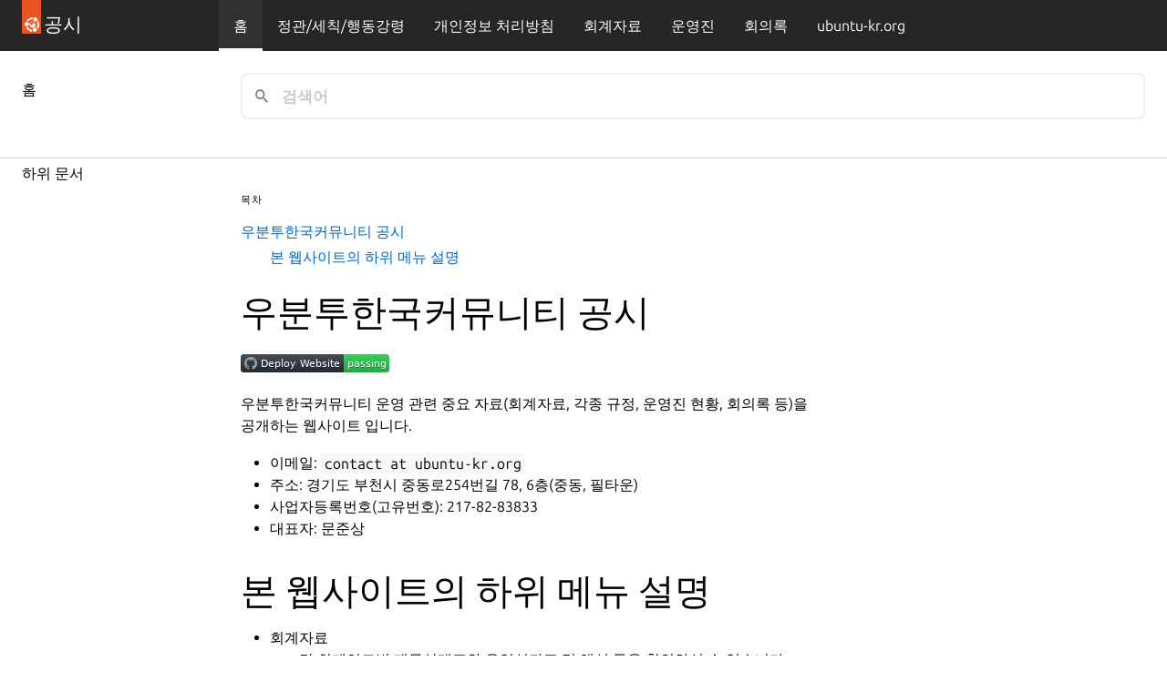

--- FILE ---
content_type: text/html; charset=utf-8
request_url: https://disclosures.ubuntu-kr.org/
body_size: 2754
content:
<!DOCTYPE html>
<html lang="ko">

<head>
    <meta charset="utf-8">
    <meta name="viewport" content="width=device-width, initial-scale=1, shrink-to-fit=no">
    <link rel="stylesheet" href="https://assets.ubuntu.com/v1/vanilla-framework-version-4.5.1.min.css" />
    
    <link href="/pagefind/pagefind-ui.css" rel="stylesheet">
    <script src="/pagefind/pagefind-ui.js"></script>

    <!-- Favicon -->
    <link rel="apple-touch-icon" sizes="57x57" href="https://disclosures.ubuntu-kr.org/images/apple-icon-57x57.png">
    <link rel="apple-touch-icon" sizes="60x60" href="https://disclosures.ubuntu-kr.org/images/apple-icon-60x60.png">
    <link rel="apple-touch-icon" sizes="72x72" href="https://disclosures.ubuntu-kr.org/images/apple-icon-72x72.png">
    <link rel="apple-touch-icon" sizes="76x76" href="https://disclosures.ubuntu-kr.org/images/apple-icon-76x76.png">
    <link rel="apple-touch-icon" sizes="114x114" href="https://disclosures.ubuntu-kr.org/images/apple-icon-114x114.png">
    <link rel="apple-touch-icon" sizes="120x120" href="https://disclosures.ubuntu-kr.org/images/apple-icon-120x120.png">
    <link rel="apple-touch-icon" sizes="144x144" href="https://disclosures.ubuntu-kr.org/images/apple-icon-144x144.png">
    <link rel="apple-touch-icon" sizes="152x152" href="https://disclosures.ubuntu-kr.org/images/apple-icon-152x152.png">
    <link rel="apple-touch-icon" sizes="180x180" href="https://disclosures.ubuntu-kr.org/images/apple-icon-180x180.png">
    <link rel="icon" type="image/png" sizes="192x192" href="https://disclosures.ubuntu-kr.org/images/android-icon-192x192.png">
    <link rel="icon" type="image/png" sizes="32x32" href="https://disclosures.ubuntu-kr.org/images/favicon-32x32.png">
    <link rel="icon" type="image/png" sizes="96x96" href="https://disclosures.ubuntu-kr.org/images/favicon-96x96.png">
    <link rel="icon" type="image/png" sizes="16x16" href="https://disclosures.ubuntu-kr.org/images/favicon-16x16.png">
    <link rel="manifest" href="https://disclosures.ubuntu-kr.org/images/manifest.json">
    <meta name="msapplication-TileColor" content="#ffffff">
    <meta name="msapplication-TileImage" content="https://disclosures.ubuntu-kr.org/images/ms-icon-144x144.png">
    <meta name="theme-color" content="#ffffff">
    <style>
        table {
            display: block;
            overflow-x: auto;
            word-break: keep-all;
        }
        body { margin: 0; }
        main.l-docs__main {
            min-height: 53vh;
        }
    </style>
    <title>홈 - 우분투한국커뮤니티 공시</title>
</head>

<body>
    <div class="l-docs">
        <div class="l-docs__header">
            <header id="navigation" class="p-navigation is-dark">
                <div class="l-docs__subgrid">
                    <div class="l-docs__sidebar">
                        <div class="p-navigation__banner">
                            <div class="p-navigation__tagged-logo">
                                <a class="p-navigation__link" href="https://disclosures.ubuntu-kr.org/">
                                    <div class="p-navigation__logo-tag">
                                        <img class="p-navigation__logo-icon"
                                            src="https://disclosures.ubuntu-kr.org/UbuntuKrCircleWhite.svg" alt="">
                                    </div>
                                    <span class="p-navigation__logo-title">공시</span>
                                </a>
                            </div>
                            <a href="#navigation" class="p-navigation__toggle--open" title="menu">Menu</a>
                            <a href="#navigation-closed" class="p-navigation__toggle--close" title="close menu">Close
                                menu</a>
                        </div>
                    </div>
                    <div class="l-docs__main">
                        <div class="p-navigation__row u-fixed-width">
                            <nav class="p-navigation__nav" aria-label="Example main">
                                <ul class="p-navigation__items">
                                    
                                    
                                    <li class="p-navigation__item is-selected">
                                        <a class="p-navigation__link" href=".">홈</a>
                                    </li>
                                    
                                    
                                    
                                    <li class="p-navigation__item ">
                                        
                                        <a class="p-navigation__link" href="legal/">정관/세칙/행동강령</a>
                                    </li>
                                    
                                    
                                    
                                    <li class="p-navigation__item ">
                                        
                                        <a class="p-navigation__link" href="privacy-policy/">개인정보 처리방침</a>
                                    </li>
                                    
                                    
                                    
                                    <li class="p-navigation__item ">
                                        
                                        <a class="p-navigation__link" href="finance/">회계자료</a>
                                    </li>
                                    
                                    
                                    
                                    <li class="p-navigation__item ">
                                        
                                        <a class="p-navigation__link" href="organizers/">운영진</a>
                                    </li>
                                    
                                    
                                    
                                    <li class="p-navigation__item ">
                                        
                                        <a class="p-navigation__link" href="meetings/">회의록</a>
                                    </li>
                                    
                                    
                                    
                                    <li class="p-navigation__item ">
                                        <a class="p-navigation__link" href="https://ubuntu-kr.org">ubuntu-kr.org</a>
                                    </li>
                                    
                                    
                                </ul>
                            </nav>
                        </div>
                    </div>
                </div>
            </header>

            
            <section id="search-docs" class="p-strip is-bordered is-shallow l-docs__subgrid">
                <div class="l-docs__sidebar u-hide--medium u-hide--small">
                    <div class="u-fixed-width">
                        <h5 class="u-sv-2">홈</h5>
                    </div>
                </div>
                <div class="l-docs__main">
                    <div class="row">
                        <div id="search" class="p-search-box u-no-margin--bottom"></div>
                    </div>
                </div>
            </section>
            
        </div>
        <aside class="l-docs__sidebar">
            <nav class="p-side-navigation--raw-html is-sticky" id="drawer" aria-label="Table of contents">
                <div class="u-hide--large p-strip is-shallow">
                    <div class="u-fixed-width">
                        <a href="#drawer" class="p-side-navigation__toggle js-drawer-toggle" aria-controls="drawer">
                            하위 문서 및 목차
                        </a>
                    </div>
                </div>

                <div class="p-side-navigation__overlay js-drawer-toggle" aria-controls="drawer"></div>

                <div class="p-side-navigation__drawer">
                    <div class="p-side-navigation__drawer-header">
                        <a href="#" class="p-side-navigation__toggle--in-drawer js-drawer-toggle"
                            aria-controls="drawer">
                            하위 문서 및 목차
                        </a>
                    </div>
                    <h3>하위 문서</h3>
                    
                    
                    
                    
                    
                    
                    
                    
                    
                    
                    
                    
                    
                    
                    
                    
                    
                </div>
            </nav>
        </aside>

        <div class="l-docs__title" id="main-content">
            <div class="p-section--shallow">
                <div class="row">
                    <div class="col-12">
                        <!-- 홈 -->
                    </div>
                </div>
            </div>
        </div>

        <div class="l-docs__meta">
            <div class="l-docs__sticky-container">
                <aside class="p-table-of-contents">
                    <div class="p-table-of-contents__section">
                        <h2 class="p-table-of-contents__header">목차</h2>
                        <nav class="p-table-of-contents__nav" aria-label="Table of contents">
                            <ul class="p-table-of-contents__list">
                                
                                <li class="p-table-of-contents__item">
                                    <a class="p-table-of-contents__link" href="#_1">우분투한국커뮤니티 공시</a>
                                    
                                    <ul>
                                        
                                        <li><a href="#_2">본 웹사이트의 하위 메뉴 설명</a></li>
                                        
                                    </ul>
                                    
                                </li>
                                
                            </ul>

                        </nav>
                    </div>
                </aside>
            </div>
        </div>
        <main class="l-docs__main" data-pagefind-body>
            <div class="row">
                <div class="col-12">
                </div>
                <h1 id="_1">우분투한국커뮤니티 공시</h1>
<p><a href="https://github.com/ubuntu-kr/disclosures.ubuntu-kr.org/actions/workflows/deploy.yml"><img alt="Deploy Website" src="https://github.com/ubuntu-kr/disclosures.ubuntu-kr.org/actions/workflows/deploy.yml/badge.svg" /></a></p>
<p>우분투한국커뮤니티 운영 관련 중요 자료(회계자료, 각종 규정, 운영진 현황, 회의록 등)을 공개하는 웹사이트 입니다.</p>
<ul>
<li>이메일: <code>contact at ubuntu-kr.org</code></li>
<li>주소: 경기도 부천시 중동로254번길 78, 6층(중동, 필타운)</li>
<li>사업자등록번호(고유번호): 217-82-83833</li>
<li>대표자: 문준상</li>
</ul>
<h2 id="_2">본 웹사이트의 하위 메뉴 설명</h2>
<ul>
<li>회계자료<ul>
<li>각 회계연도별 재무상태표와 운영성과표 및 해설 등을 확인하실 수 있습니다.</li>
</ul>
</li>
<li>정관 및 세칙<ul>
<li>정관과 하위 세칙(규약, 규정)과 각 세칙별 제정/개정 내역을 확인하실 수 있습니다.</li>
</ul>
</li>
<li>운영진 정보<ul>
<li>현재 활동중인 운영진과 과거 활동했던 운영진을 확인할 수 있습니다.</li>
</ul>
</li>
<li>회의록<ul>
<li>총회, 운영위원회, 운영진 회의 등 각급 회의에 대한 기록을 확인할 수 있습니다.</li>
</ul>
</li>
</ul>
            </div>
        </main>

    </div>

    <div class="l-docs__footer">
        <footer class="p-strip--dark l-docs__subgrid">
            <div class="l-docs__sidebar">
                <p style="padding-left: 1.5rem">© 2021-2024 우분투한국커뮤니티 (우분투 한국 로컬 커뮤니티 팀).
</p>
            </div>
            <div class="l-docs__main">
                <nav class="row" aria-label="Footer">
                    <div class="has-cookie">
                        <p>별도 고지가 있는 경우를 제외하고, 웹 사이트 소스코드는 MIT, 웹 사이트의 컨텐츠는 CC BY-SA 4.0 라이선스로 이용 가능합니다.
Ubuntu 및 Canonical 은 Canonical Ltd. 의 등록 상표입니다.
</p>
                        <ul class="p-inline-list--middot">
                            <li class="p-inline-list__item">
                                <a href="mailto:contact@ubuntu-kr.org"><small>이메일로 연락하기</small></a>
                            </li>
                            <li class="p-inline-list__item">
                                <a href="https://github.com/ubuntu-kr/disclosures.ubuntu-kr.org"><small>ubuntu-kr/disclosures.ubuntu-kr.org</small></a>
                            </li>
                        </ul>
                        <span class="u-off-screen"><a href="#">Go to the top of the page</a></span>
                    </div>
                </nav>
            </div>
        </footer>
    </div>

    <script>
        window.addEventListener('DOMContentLoaded', (event) => {
            new PagefindUI({ element: "#search", showSubResults: true });
        });
    </script>
    
    <script src="search/main.js"></script>
    
</body>

</html>

--- FILE ---
content_type: text/css
request_url: https://assets.ubuntu.com/v1/vanilla-framework-version-4.5.1.min.css
body_size: 50942
content:
hr.is-fixed-width{margin-left:auto;margin-right:auto;max-width:78rem;width:calc(100% - 2rem)}@media(min-width: 620px){hr.is-fixed-width{max-width:77rem;width:calc(100% - 3rem)}}.row hr.is-fixed-width,.u-fixed-width hr.is-fixed-width{width:100%}/*! normalize.css v8.0.0 | MIT License | github.com/necolas/normalize.css */html{line-height:1.15;-webkit-text-size-adjust:100%}body{margin:0}h1{font-size:2em;margin:.67em 0}hr{box-sizing:content-box;height:0;overflow:visible}pre{font-family:monospace,monospace;font-size:1em}a{background-color:rgba(0,0,0,0)}abbr[title]{border-bottom:none;text-decoration:underline;-webkit-text-decoration:underline dotted;text-decoration:underline dotted}b,strong{font-weight:bolder}code,kbd,samp{font-family:monospace,monospace;font-size:1em}small{font-size:80%}sub,sup{font-size:75%;line-height:0;position:relative;vertical-align:baseline}sub{bottom:-0.25em}sup{top:-0.5em}img{border-style:none}button,input,optgroup,select,textarea{font-family:inherit;font-size:100%}button,input{overflow:visible}button,select{text-transform:none}button,[type=button],[type=reset],[type=submit]{-webkit-appearance:button}button::-moz-focus-inner,[type=button]::-moz-focus-inner,[type=reset]::-moz-focus-inner,[type=submit]::-moz-focus-inner{border-style:none;padding:0}button:-moz-focusring,[type=button]:-moz-focusring,[type=reset]:-moz-focusring,[type=submit]:-moz-focusring{outline:1px dotted ButtonText}fieldset{padding:.35em .75em .625em}legend{box-sizing:border-box;color:inherit;display:table;max-width:100%;padding:0;white-space:normal}progress{vertical-align:baseline}textarea{overflow:auto}[type=checkbox],[type=radio]{box-sizing:border-box;padding:0}[type=number]::-webkit-inner-spin-button,[type=number]::-webkit-outer-spin-button{height:auto}[type=search]{-webkit-appearance:textfield;outline-offset:-2px}[type=search]::-webkit-search-decoration{-webkit-appearance:none}::-webkit-file-upload-button{-webkit-appearance:button;font:inherit}details{display:block}summary{display:list-item}template{display:none}[hidden]{display:none}.is-accent.p-panel__title,.p-pull-quote .is-accent.p-pull-quote__quote,.is-accent.p-modal__title,.is-accent.p-media-object__title,.is-accent.p-matrix__title,.is-accent.p-heading--4,h4.is-accent,.p-pull-quote--large .is-accent.p-pull-quote__quote,.is-accent.p-heading--3,h3.is-accent,.is-accent.p-heading--2,h2.is-accent,.is-accent.p-heading--display,.is-accent.p-heading--1,h1.is-accent{color:#0f95a1}.p-heading--2,h2,.p-heading--display,.p-media-object--large .p-media-object__title,.p-heading--1,h1{font-size:2rem;font-style:normal;font-weight:180;line-height:2.5rem;margin-bottom:.95rem;margin-top:0;max-width:40em;padding-top:.55rem}@media(min-width: 1036px){.p-heading--2,h2,.p-heading--display,.p-media-object--large .p-media-object__title,.p-heading--1,h1{font-size:2.5rem;line-height:3rem;margin-bottom:.95rem;padding-top:.55rem}}.p-media-object--large .p-media-object__title,.p-heading--1,h1{font-weight:550}.p-heading--display{font-size:4rem;font-weight:100;line-height:4.5rem;margin-bottom:1.25rem;padding-top:.25rem}@media(min-width: 1036px){.p-heading--display{font-size:5rem;line-height:5.5rem;margin-bottom:1.15rem;padding-top:.35rem}}.p-pull-quote--large .p-pull-quote__quote,.p-heading--3,h3{font-size:1.5rem;font-style:normal;font-weight:550;line-height:2rem;margin-bottom:1.05rem;margin-top:0;max-width:40em;padding-top:.45rem}@media(min-width: 1036px){.p-pull-quote--large .p-pull-quote__quote,.p-heading--3,h3{font-size:1.5rem;line-height:2rem;margin-bottom:1.05rem;padding-top:.45rem}}.p-panel__title,.p-pull-quote .p-pull-quote__quote,.p-modal__title,.p-media-object__title,.p-matrix__title,.p-heading--4,h4{font-size:1.5rem;font-style:normal;font-weight:275;line-height:2rem;margin-bottom:1.05rem;margin-top:0;max-width:40em;padding-top:.45rem}@media(min-width: 1036px){.p-panel__title,.p-pull-quote .p-pull-quote__quote,.p-modal__title,.p-media-object__title,.p-matrix__title,.p-heading--4,h4{font-size:1.5rem;line-height:2rem;margin-bottom:1.05rem;padding-top:.45rem}}@media(min-width: 1681px){.p-panel__title,.p-pull-quote .p-pull-quote__quote,.p-modal__title,.p-media-object__title,.p-matrix__title,.p-heading--4,h4{margin-bottom:1.05rem;padding-top:.45rem}}.p-heading--5,.p-code-snippet .p-code-snippet__title,h5{font-size:1rem;font-style:normal;font-weight:550;line-height:1.5rem;margin-bottom:1.1rem;margin-top:0;max-width:40em;padding-top:.4rem}.p-pull-quote .p-pull-quote__citation,.p-pull-quote--small .p-pull-quote__citation,.p-pull-quote--large .p-pull-quote__citation,.p-heading--6,h6{font-size:1rem;font-style:italic;font-weight:400;line-height:1.5rem;margin-bottom:1.1rem;margin-top:0;max-width:40em;padding-top:.4rem}@media(min-width: 1681px){.p-pull-quote .p-pull-quote__citation,.p-pull-quote--small .p-pull-quote__citation,.p-pull-quote--large .p-pull-quote__citation,.p-heading--6,h6{padding-top:.4rem}}.p-side-navigation--raw-html h2,.p-side-navigation--raw-html h3,.p-side-navigation--raw-html h4,.p-side-navigation--raw-html h5,.p-side-navigation--raw-html h6,.p-side-navigation__heading,.p-side-navigation__heading--linked,.p-notification--information .p-notification__content,.p-notification--negative .p-notification__content,.p-notification--caution .p-notification__content,.p-notification--positive .p-notification__content,.p-notification .p-notification__content,summary,p,.p-pull-quote--small .p-pull-quote__quote,.p-notification--information .p-notification__action,.p-notification--negative .p-notification__action,.p-notification--caution .p-notification__action,.p-notification--positive .p-notification__action,.p-notification .p-notification__action,.p-notification--information .p-notification__timestamp,.p-notification--negative .p-notification__timestamp,.p-notification--caution .p-notification__timestamp,.p-notification--positive .p-notification__timestamp,.p-notification .p-notification__timestamp,dt,dd,cite,.p-text--default,.p-muted-heading,.p-logo-section__title,.p-chip .p-chip__lead,.p-chip--positive .p-chip__lead,.p-chip--caution .p-chip__lead,.p-chip--negative .p-chip__lead,.p-chip--information .p-chip__lead,.p-breadcrumbs__item,.p-text--small-caps,.p-text--x-small-capitalised,.p-table-of-contents__header{line-height:1.5rem;margin-top:0;padding-top:.4rem}.p-pull-quote--small .p-pull-quote__quote,.p-notification--information .p-notification__action,.p-notification--negative .p-notification__action,.p-notification--caution .p-notification__action,.p-notification--positive .p-notification__action,.p-notification .p-notification__action,.p-notification--information .p-notification__timestamp,.p-notification--negative .p-notification__timestamp,.p-notification--caution .p-notification__timestamp,.p-notification--positive .p-notification__timestamp,.p-notification .p-notification__timestamp,dt,dd,cite,.p-text--default,.p-muted-heading,.p-logo-section__title,.p-chip .p-chip__lead,.p-chip--positive .p-chip__lead,.p-chip--caution .p-chip__lead,.p-chip--negative .p-chip__lead,.p-chip--information .p-chip__lead,.p-breadcrumbs__item,.p-text--small-caps,.p-text--x-small-capitalised,.p-table-of-contents__header{font-size:1rem;font-weight:400;margin-bottom:.1rem}p{margin-bottom:1.1rem}p:not([class*=p-heading--]):not([class*=p-muted-heading])+p{margin-top:-0.5rem}.p-tooltip__message,.p-media-object__meta-list-item,.p-media-object__meta-list-item--venue,.p-media-object__meta-list-item--location,.p-media-object__meta-list-item--date,.p-form-validation__message,.p-form-help-text,.p-chip .p-chip__lead,.p-chip--positive .p-chip__lead,.p-chip--caution .p-chip__lead,.p-chip--negative .p-chip__lead,.p-chip--information .p-chip__lead,.p-chip .p-chip__value,.p-chip--positive .p-chip__value,.p-chip--caution .p-chip__value,.p-chip--negative .p-chip__value,.p-chip--information .p-chip__value,.p-chip,.p-chip--positive,.p-chip--caution,.p-chip--negative,.p-chip--information,small,.p-text--small{font-size:0.875rem;line-height:1.25rem;margin-bottom:.95rem;padding-top:.05rem}@media(min-width: 1681px){.p-tooltip__message,.p-media-object__meta-list-item,.p-media-object__meta-list-item--venue,.p-media-object__meta-list-item--location,.p-media-object__meta-list-item--date,.p-form-validation__message,.p-form-help-text,.p-chip .p-chip__lead,.p-chip--positive .p-chip__lead,.p-chip--caution .p-chip__lead,.p-chip--negative .p-chip__lead,.p-chip--information .p-chip__lead,.p-chip .p-chip__value,.p-chip--positive .p-chip__value,.p-chip--caution .p-chip__value,.p-chip--negative .p-chip__value,.p-chip--information .p-chip__value,.p-chip,.p-chip--positive,.p-chip--caution,.p-chip--negative,.p-chip--information,small,.p-text--small{padding-top:.05rem}}.p-status-label--negative,.p-label--negative,.p-status-label--information,.p-label--information,.p-status-label--caution,.p-label--caution,.p-status-label--positive,.p-label--positive,.p-status-label,.p-label,.p-badge,.p-badge--negative,.p-chip .p-chip__lead+.p-chip__value::before,.p-chip--positive .p-chip__lead+.p-chip__value::before,.p-chip--caution .p-chip__lead+.p-chip__value::before,.p-chip--negative .p-chip__lead+.p-chip__value::before,.p-chip--information .p-chip__lead+.p-chip__value::before,.p-text--x-small,.p-table--mobile-card td::before,.p-table--mobile-card tbody th::before,thead th{font-size:0.75rem;font-weight:550;line-height:1rem;margin-bottom:.75rem;padding-top:.25rem}@media(min-width: 1681px){.p-status-label--negative,.p-label--negative,.p-status-label--information,.p-label--information,.p-status-label--caution,.p-label--caution,.p-status-label--positive,.p-label--positive,.p-status-label,.p-label,.p-badge,.p-badge--negative,.p-chip .p-chip__lead+.p-chip__value::before,.p-chip--positive .p-chip__lead+.p-chip__value::before,.p-chip--caution .p-chip__lead+.p-chip__value::before,.p-chip--negative .p-chip__lead+.p-chip__value::before,.p-chip--information .p-chip__lead+.p-chip__value::before,.p-text--x-small,.p-table--mobile-card td::before,.p-table--mobile-card tbody th::before,thead th{padding-top:.25rem}}.u-text--muted,.p-notification--information .p-notification__timestamp,.p-notification--negative .p-notification__timestamp,.p-notification--caution .p-notification__timestamp,.p-notification--positive .p-notification__timestamp,.p-notification .p-notification__timestamp{color:rgba(0,0,0,.6)}.p-muted-heading,.p-logo-section__title,.p-chip .p-chip__lead,.p-chip--positive .p-chip__lead,.p-chip--caution .p-chip__lead,.p-chip--negative .p-chip__lead,.p-chip--information .p-chip__lead,.p-breadcrumbs__item,.p-text--small-caps,.p-text--x-small-capitalised,.p-table-of-contents__header{font-variant-caps:all-small-caps;font-variant-numeric:oldstyle-nums;letter-spacing:.05em;margin-bottom:.6rem}.u-align-text--x-small-to-default.p-muted-heading,.u-align-text--x-small-to-default.p-logo-section__title,.p-chip .u-align-text--x-small-to-default.p-chip__lead,.p-chip--positive .u-align-text--x-small-to-default.p-chip__lead,.p-chip--caution .u-align-text--x-small-to-default.p-chip__lead,.p-chip--negative .u-align-text--x-small-to-default.p-chip__lead,.p-chip--information .u-align-text--x-small-to-default.p-chip__lead,.u-align-text--x-small-to-default.p-breadcrumbs__item,.u-align-text--x-small-to-default.p-text--small-caps,.u-align-text--x-small-to-default.p-text--x-small-capitalised,.u-align-text--x-small-to-default.p-table-of-contents__header{padding-top:.4rem}.p-table--mobile-card td::before,.p-table--mobile-card tbody th::before,thead th{text-transform:uppercase}.p-side-navigation--raw-html h2,.p-side-navigation--raw-html h3,.p-side-navigation--raw-html h4,.p-side-navigation--raw-html h5,.p-side-navigation--raw-html h6,.p-side-navigation__heading,.p-side-navigation__heading--linked,.p-search-and-filter .p-search-and-filter__search-query,dt,b,strong,.p-table-of-contents__header{font-weight:550}p:not([class*=p-heading--]):not([class*=p-muted-heading])+h1,p:not([class*=p-heading--]):not([class*=p-muted-heading])+.p-heading--1{padding-top:2.05rem}@media(min-width: 1036px){p:not([class*=p-heading--]):not([class*=p-muted-heading])+h1,p:not([class*=p-heading--]):not([class*=p-muted-heading])+.p-heading--1{padding-top:2.05rem}}p:not([class*=p-heading--]):not([class*=p-muted-heading])+h2,p:not([class*=p-heading--]):not([class*=p-muted-heading])+.p-heading--2{padding-top:2.05rem}@media(min-width: 1036px){p:not([class*=p-heading--]):not([class*=p-muted-heading])+h2,p:not([class*=p-heading--]):not([class*=p-muted-heading])+.p-heading--2{padding-top:2.05rem}}p:not([class*=p-heading--]):not([class*=p-muted-heading])+h3,p:not([class*=p-heading--]):not([class*=p-muted-heading])+.p-heading--3{padding-top:1.95rem}@media(min-width: 1036px){p:not([class*=p-heading--]):not([class*=p-muted-heading])+h3,p:not([class*=p-heading--]):not([class*=p-muted-heading])+.p-heading--3{padding-top:1.95rem}}p:not([class*=p-heading--]):not([class*=p-muted-heading])+h4,p:not([class*=p-heading--]):not([class*=p-muted-heading])+.p-heading--4{padding-top:1.95rem}@media(min-width: 1036px){p:not([class*=p-heading--]):not([class*=p-muted-heading])+h4,p:not([class*=p-heading--]):not([class*=p-muted-heading])+.p-heading--4{padding-top:1.95rem}}p:not([class*=p-heading--]):not([class*=p-muted-heading])+h5,p:not([class*=p-heading--]):not([class*=p-muted-heading])+.p-heading--5,p:not([class*=p-heading--]):not([class*=p-muted-heading])+h6,p:not([class*=p-heading--]):not([class*=p-muted-heading])+.p-heading--6{padding-top:1.9rem}p:not([class*=p-heading--]):not([class*=p-muted-heading])+.p-muted-heading{padding-top:1.55rem}.p-switch__slider::before,.p-side-navigation:target .p-side-navigation__drawer,[class*=p-side-navigation--]:target .p-side-navigation__drawer,.p-side-navigation.is-expanded .p-side-navigation__drawer,.p-side-navigation.is-drawer-expanded .p-side-navigation__drawer,[class*=p-side-navigation--].is-expanded .p-side-navigation__drawer,[class*=p-side-navigation--].is-drawer-expanded .p-side-navigation__drawer,.p-navigation__dropdown,.p-navigation__dropdown--right,.p-modal__dialog,.p-contextual-menu__dropdown,.p-card--muted,.p-card--highlighted{box-shadow:0 1px 1px 0 rgba(0,0,0,.15),0 2px 2px -1px rgba(0,0,0,.15),0 0 3px 0 rgba(0,0,0,.2)}.p-notification--information,.p-notification--negative,.p-notification--caution,.p-notification--positive,.p-notification,.p-card,fieldset{border:1.5px solid #d9d9d9}.p-card--muted{background-color:#f7f7f7;color:#000}.p-notification--information,.p-notification--negative,.p-notification--caution,.p-notification--positive,.p-notification,.p-modal__dialog,.p-card--highlighted,.p-card,fieldset{background-color:#fff;color:#000}.p-card__inner,.p-modal__dialog,.p-card--highlighted,.p-card,fieldset{overflow:auto;padding:1rem}.p-modal__dialog,.p-card--highlighted,.p-card,fieldset{margin-bottom:1.5rem;overflow:auto;padding:1rem}.p-accordion__tab,td,th{padding-bottom:.5rem;padding-top:calc(.5rem - 1px)}.p-side-navigation--raw-html ul,.p-side-navigation__list,.p-list--divided,.p-list,.p-list__item.is-crossed::before,.p-list__item.is-ticked::before{list-style:none;margin-left:0;padding-left:0}.p-tabs__link::before,.p-notification--information .p-notification__meta::after,.p-notification--negative .p-notification__meta::after,.p-notification--caution .p-notification__meta::after,.p-notification--positive .p-notification__meta::after,.p-notification .p-notification__meta::after,.p-modal__footer::after,.p-accordion__group+.p-accordion__group::after,.p-tabs__list::after,[class*=p-strip].is-bordered::after,.p-side-navigation--raw-html ul::after,.p-side-navigation__list::after,.p-modal__header::after{background-color:#d9d9d9;content:"";height:1px;left:0;position:absolute;right:0}.p-tabs__list,[class*=p-strip].is-bordered,.p-side-navigation--raw-html ul,.p-side-navigation__list,.p-modal__header{position:relative}.p-tabs__list::after,[class*=p-strip].is-bordered::after,.p-side-navigation--raw-html ul::after,.p-side-navigation__list::after,.p-modal__header::after{bottom:0}.p-notification--information .p-notification__meta,.p-notification--negative .p-notification__meta,.p-notification--caution .p-notification__meta,.p-notification--positive .p-notification__meta,.p-notification .p-notification__meta,.p-modal__footer,.p-accordion__group+.p-accordion__group{position:relative}.p-notification--information .p-notification__meta::after,.p-notification--negative .p-notification__meta::after,.p-notification--caution .p-notification__meta::after,.p-notification--positive .p-notification__meta::after,.p-notification .p-notification__meta::after,.p-modal__footer::after,.p-accordion__group+.p-accordion__group::after{top:0}hr{border:0;height:1px;margin-top:0;position:relative;width:100%}.p-panel__content,[class*=p-strip].is-shallow{padding-bottom:1.5rem;padding-top:1.5rem}.p-strip--suru-topped,.p-strip--suru,.p-strip--image,.p-strip--accent,.p-strip--white,.p-strip--dark,.p-strip--light,.p-strip{padding-bottom:2rem;padding-top:2rem}@media(min-width: 1036px){.p-strip--suru-topped,.p-strip--suru,.p-strip--image,.p-strip--accent,.p-strip--white,.p-strip--dark,.p-strip--light,.p-strip{padding-bottom:4rem;padding-top:4rem}}[class*=p-strip].is-deep{padding:4rem 0 4rem}@media(min-width: 1036px){[class*=p-strip].is-deep{padding:8rem 0}}.u-hide-text,.p-notification--information .p-notification__close,.p-notification--negative .p-notification__close,.p-notification--caution .p-notification__close,.p-notification--positive .p-notification__close,.p-notification .p-notification__close,.p-icon--email,.p-icon--rss,.p-icon--youtube,.p-icon--linkedin,.p-icon--instagram,.p-icon--twitter,.p-icon--github,.p-icon--facebook,.p-side-navigation__expand::before,.p-side-navigation__accordion-button::before,.p-side-navigation__toggle::before,.p-side-navigation__toggle--in-drawer::before,.p-top::after,.p-icon--hide,.p-icon--show,.p-icon--spinner,.p-icon--user,.p-icon--share,.p-icon--error-grey,.p-icon--success-grey,.p-icon--success,.p-icon--search,.p-icon--copy,.p-icon--menu,.p-icon--code,.p-icon--drag,.p-icon--external-link,.p-icon--warning,.p-icon--error,.p-icon--delete,.p-icon--information,.p-icon--help,.p-icon--question,.p-icon--close,.p-icon--chevron-down,.p-icon--chevron-up,.p-icon--collapse,.p-icon--expand,.p-icon--minus,.p-icon--plus,.p-icon--anchor,.p-chip .p-chip__dismiss,.p-chip--positive .p-chip__dismiss,.p-chip--caution .p-chip__dismiss,.p-chip--negative .p-chip__dismiss,.p-chip--information .p-chip__dismiss,.p-article-pagination__link--next::after,.p-article-pagination__link--previous::before,.p-accordion__tab::before,.p-code-snippet .p-code-snippet__block--icon::before{overflow:hidden;text-indent:110vw;white-space:nowrap}.u-clearfix::after,.p-stepped-list::after,.p-list::after{clear:both;content:"";display:block}.u-no-margin--bottom:not(hr):not(h1):not(h2):not(h3):not(h4):not(h5):not(h6):not(p):not(small):not([class*=p-heading]):not([class*=p-button--link]){margin-bottom:0 !important}.u-no-margin--bottom.p-heading--2,h2.u-no-margin--bottom,.p-media-object--large .u-no-margin--bottom.p-media-object__title,.u-no-margin--bottom.p-heading--1,h1.u-no-margin--bottom,.u-no-margin--bottom.p-heading--display{margin-bottom:-0.55rem !important}@media(min-width: 1036px){.u-no-margin--bottom.p-heading--2,h2.u-no-margin--bottom,.p-media-object--large .u-no-margin--bottom.p-media-object__title,.u-no-margin--bottom.p-heading--1,h1.u-no-margin--bottom,.u-no-margin--bottom.p-heading--display{margin-bottom:-0.55rem !important}}.p-pull-quote--large .u-no-margin--bottom.p-pull-quote__quote,.u-no-margin--bottom.p-heading--3,h3.u-no-margin--bottom{margin-bottom:0.05rem !important}@media(min-width: 1036px){.p-pull-quote--large .u-no-margin--bottom.p-pull-quote__quote,.u-no-margin--bottom.p-heading--3,h3.u-no-margin--bottom{margin-bottom:-0.45rem !important}}.p-media-object__title,.u-no-margin--bottom.p-panel__title,.p-pull-quote .u-no-margin--bottom.p-pull-quote__quote,.u-no-margin--bottom.p-modal__title,.u-no-margin--bottom.p-media-object__title,.u-no-margin--bottom.p-matrix__title,.u-no-margin--bottom.p-heading--4,h4.u-no-margin--bottom{margin-bottom:0.05rem !important}@media(min-width: 1036px){.p-media-object__title,.u-no-margin--bottom.p-panel__title,.p-pull-quote .u-no-margin--bottom.p-pull-quote__quote,.u-no-margin--bottom.p-modal__title,.u-no-margin--bottom.p-media-object__title,.u-no-margin--bottom.p-matrix__title,.u-no-margin--bottom.p-heading--4,h4.u-no-margin--bottom{margin-bottom:-0.45rem !important}}@media(min-width: 1681px){.p-media-object__title,.u-no-margin--bottom.p-panel__title,.p-pull-quote .u-no-margin--bottom.p-pull-quote__quote,.u-no-margin--bottom.p-modal__title,.u-no-margin--bottom.p-media-object__title,.u-no-margin--bottom.p-matrix__title,.u-no-margin--bottom.p-heading--4,h4.u-no-margin--bottom{margin-bottom:-0.45rem !important}}.p-card__content,.p-button--link.u-no-margin--bottom,.u-no-margin--bottom.p-heading--5,.p-code-snippet .u-no-margin--bottom.p-code-snippet__title,h5.u-no-margin--bottom,.p-pull-quote .u-no-margin--bottom.p-pull-quote__citation,.p-pull-quote--small .u-no-margin--bottom.p-pull-quote__citation,.p-pull-quote--large .u-no-margin--bottom.p-pull-quote__citation,.u-no-margin--bottom.p-heading--6,h6.u-no-margin--bottom,p.u-no-margin--bottom,.u-no-margin--bottom.p-muted-heading,.u-no-margin--bottom.p-logo-section__title,.p-chip .u-no-margin--bottom.p-chip__lead,.p-chip--positive .u-no-margin--bottom.p-chip__lead,.p-chip--caution .u-no-margin--bottom.p-chip__lead,.p-chip--negative .u-no-margin--bottom.p-chip__lead,.p-chip--information .u-no-margin--bottom.p-chip__lead,.u-no-margin--bottom.p-breadcrumbs__item,.u-no-margin--bottom.p-text--small-caps,.u-no-margin--bottom.p-text--x-small-capitalised,.u-no-margin--bottom.p-table-of-contents__header{margin-bottom:0.1rem !important}.p-status-label--negative,.p-label--negative,.p-status-label--information,.p-label--information,.p-status-label--caution,.p-label--caution,.p-status-label--positive,.p-label--positive,.p-status-label,.p-label,.u-no-margin--bottom.p-tooltip__message,.u-no-margin--bottom.p-media-object__meta-list-item,.u-no-margin--bottom.p-media-object__meta-list-item--venue,.u-no-margin--bottom.p-media-object__meta-list-item--location,.u-no-margin--bottom.p-media-object__meta-list-item--date,.u-no-margin--bottom.p-form-validation__message,.u-no-margin--bottom.p-form-help-text,.p-chip .u-no-margin--bottom.p-chip__lead,.p-chip--positive .u-no-margin--bottom.p-chip__lead,.p-chip--caution .u-no-margin--bottom.p-chip__lead,.p-chip--negative .u-no-margin--bottom.p-chip__lead,.p-chip--information .u-no-margin--bottom.p-chip__lead,.p-chip .u-no-margin--bottom.p-chip__value,.p-chip--positive .u-no-margin--bottom.p-chip__value,.p-chip--caution .u-no-margin--bottom.p-chip__value,.p-chip--negative .u-no-margin--bottom.p-chip__value,.p-chip--information .u-no-margin--bottom.p-chip__value,.u-no-margin--bottom.p-chip,.u-no-margin--bottom.p-chip--positive,.u-no-margin--bottom.p-chip--caution,.u-no-margin--bottom.p-chip--negative,.u-no-margin--bottom.p-chip--information,small.u-no-margin--bottom,.u-no-margin--bottom.p-text--small,.u-no-margin--bottom.p-status-label--negative,.u-no-margin--bottom.p-label--negative,.u-no-margin--bottom.p-status-label--information,.u-no-margin--bottom.p-label--information,.u-no-margin--bottom.p-status-label--caution,.u-no-margin--bottom.p-label--caution,.u-no-margin--bottom.p-status-label--positive,.u-no-margin--bottom.p-label--positive,.u-no-margin--bottom.p-status-label,.u-no-margin--bottom.p-label,.u-no-margin--bottom.p-badge,.u-no-margin--bottom.p-badge--negative,.p-chip .p-chip__lead+.u-no-margin--bottom.p-chip__value::before,.p-chip--positive .p-chip__lead+.u-no-margin--bottom.p-chip__value::before,.p-chip--caution .p-chip__lead+.u-no-margin--bottom.p-chip__value::before,.p-chip--negative .p-chip__lead+.u-no-margin--bottom.p-chip__value::before,.p-chip--information .p-chip__lead+.u-no-margin--bottom.p-chip__value::before,.u-no-margin--bottom.p-text--x-small,.p-table--mobile-card td.u-no-margin--bottom::before,.p-table--mobile-card tbody th.u-no-margin--bottom::before,thead th.u-no-margin--bottom{margin-bottom:-0.05rem !important}.p-rule,.p-rule--muted,.p-rule--highlight,hr.u-no-margin--bottom{margin-bottom:-1px !important;z-index:2}.p-side-navigation__expand::before,.p-side-navigation__accordion-button::before,.p-side-navigation__toggle::before,.p-side-navigation__toggle--in-drawer::before,.p-top::after,.p-icon--hide,.p-icon--show,.p-icon--spinner,.p-icon--user,.p-icon--share,.p-icon--error-grey,.p-icon--success-grey,.p-icon--success,.p-icon--search,.p-icon--copy,.p-icon--menu,.p-icon--code,.p-icon--drag,.p-icon--external-link,.p-icon--warning,.p-icon--error,.p-icon--delete,.p-icon--information,.p-icon--help,.p-icon--question,.p-icon--close,.p-icon--chevron-down,.p-icon--chevron-up,.p-icon--collapse,.p-icon--expand,.p-icon--minus,.p-icon--plus,.p-icon--anchor,.p-chip .p-chip__dismiss,.p-chip--positive .p-chip__dismiss,.p-chip--caution .p-chip__dismiss,.p-chip--negative .p-chip__dismiss,.p-chip--information .p-chip__dismiss,.p-article-pagination__link--next::after,.p-article-pagination__link--previous::before,.p-accordion__tab::before,.p-code-snippet .p-code-snippet__block--icon::before{background-size:contain;height:1rem;width:1rem;background-position:center;background-repeat:no-repeat;display:inline-block;font-size:inherit;margin:0;padding:0;position:relative;vertical-align:calc(.5px + .3465em - .5rem)}.p-icon--email,.p-icon--rss,.p-icon--youtube,.p-icon--linkedin,.p-icon--instagram,.p-icon--twitter,.p-icon--github,.p-icon--facebook{background-size:contain;height:1.5rem;width:1.5rem;background-repeat:no-repeat;display:inline-block}body{background:#fff}body.is-paper{background:#f3f3f3}@font-face{font-family:"Ubuntu variable";font-stretch:100%;font-style:normal;font-weight:100 800;src:url("https://assets.ubuntu.com/v1/f1ea362b-Ubuntu%5Bwdth,wght%5D-latin-v0.896a.woff2") format("woff2-variations")}@font-face{font-family:"Ubuntu variable";font-stretch:100%;font-style:italic;font-weight:100 800;src:url("https://assets.ubuntu.com/v1/90b59210-Ubuntu-Italic%5Bwdth,wght%5D-latin-v0.896a.woff2") format("woff2-variations")}@font-face{font-family:"Ubuntu Mono variable";font-style:normal;font-weight:100 800;src:url("https://assets.ubuntu.com/v1/d5fc1819-UbuntuMono%5Bwght%5D-latin-v0.869.woff2") format("woff2-variations")}html{color:#000;font-family:"Ubuntu variable", "Ubuntu", -apple-system, "Segoe UI", "Roboto", "Oxygen", "Cantarell", "Fira Sans", "Droid Sans", "Helvetica Neue", sans-serif;-moz-osx-font-smoothing:grayscale;-webkit-font-smoothing:antialiased;font-weight:400;line-height:1.5rem;font-size:1rem}@media(min-width: 1681px){html{font-size:1.125rem;line-height:1.6875rem}}p{max-width:40em}small.dense,.p-text--small.dense{margin-bottom:1.2rem}.p-text--small-caps,.p-text--x-small-capitalised{font-weight:550}p:not([class*=p-heading--]):not([class*=p-muted-heading]):empty{line-height:0;margin:0;padding:0}sub,sup{line-height:0;position:relative;vertical-align:baseline}abbr[title]{border-bottom:.1em dotted;cursor:help;text-decoration:none}blockquote{border-left:2px solid #666;margin-bottom:1.5rem;margin-left:0;margin-top:0;overflow:auto;padding-bottom:.5rem;padding-left:1.5rem}blockquote>:last-child{margin-bottom:.1rem}blockquote>cite{display:block;font-style:normal}html{box-sizing:border-box}*,*::before,*::after{box-sizing:inherit}button{background-color:#fff;border-color:rgba(0,0,0,.56);color:#000}button:visited{color:#000}button:hover{background-color:#f2f2f2;border-color:rgba(0,0,0,.56)}button:active,button[aria-pressed=true],button[aria-selected=true],button[aria-expanded=true]{background-color:#ebebeb;border-color:rgba(0,0,0,.56);transition-duration:0s}button:disabled:active,button:disabled[aria-pressed=true],button:disabled[aria-selected=true],button:disabled[aria-expanded=true],button:disabled:hover,button.is-disabled:active,button.is-disabled[aria-pressed=true],button.is-disabled[aria-selected=true],button.is-disabled[aria-expanded=true],button.is-disabled:hover{background-color:rgba(0,0,0,0);border-color:rgba(0,0,0,.56)}.p-segmented-control.is-dense .p-segmented-control__button,.p-segmented-control.is-dense .p-tab-buttons__button,.p-tab-buttons.is-dense .p-segmented-control__button,.p-tab-buttons.is-dense .p-tab-buttons__button,.is-dense.p-tabs__link,.is-dense.p-side-navigation__toggle,.is-dense.p-side-navigation__toggle--in-drawer,.is-dense.p-pagination__link--previous,.is-dense.p-pagination__link--next,.is-dense.p-pagination__link,.is-dense.p-button--base,.is-dense.p-button--negative,.is-dense.p-button--positive,.is-dense.p-button--brand,.is-dense.p-button,.is-dense.p-article-pagination__link--next,.is-dense.p-article-pagination__link--previous,button.is-dense{padding-bottom:calc(.15rem - 1.5px);padding-top:calc(.15rem - 1.5px)}.p-tabs__link,.p-side-navigation__expand .p-button--base,.p-side-navigation__toggle,.p-side-navigation__toggle--in-drawer,.p-pagination__link--previous,.p-pagination__link--next,.p-pagination__link,.p-button--base,.p-button--negative,.p-button--positive,.p-button--brand,.p-button,.p-article-pagination__link--next,.p-article-pagination__link--previous,button{transition-duration:.1s;transition-property:background-color, border-color;transition-timing-function:cubic-bezier(0.55, 0.055, 0.675, 0.19);border-style:solid;border-width:1.5px;cursor:pointer;display:inline-block;font-size:1rem;font-weight:400;justify-content:center;line-height:1.5rem;margin:0 1rem 1.2rem 0;padding:calc(.4rem - 1px) 1rem;text-align:center;text-decoration:none}.p-tabs__link:focus,.p-side-navigation__toggle:focus,.p-side-navigation__toggle--in-drawer:focus,.p-pagination__link--previous:focus,.p-pagination__link--next:focus,.p-pagination__link:focus,.p-button--base:focus,.p-button--negative:focus,.p-button--positive:focus,.p-button--brand:focus,.p-button:focus,.p-article-pagination__link--next:focus,.p-article-pagination__link--previous:focus,button:focus{outline:.1875rem solid #2e96ff;outline-offset:-0.1875rem}.p-tabs__link:focus-visible,.p-side-navigation__toggle:focus-visible,.p-side-navigation__toggle--in-drawer:focus-visible,.p-pagination__link--previous:focus-visible,.p-pagination__link--next:focus-visible,.p-pagination__link:focus-visible,.p-button--base:focus-visible,.p-button--negative:focus-visible,.p-button--positive:focus-visible,.p-button--brand:focus-visible,.p-button:focus-visible,.p-article-pagination__link--next:focus-visible,.p-article-pagination__link--previous:focus-visible,button:focus-visible{outline:.1875rem solid #2e96ff;outline-offset:-0.1875rem}.p-tabs__link:focus:not(:focus-visible),.p-side-navigation__toggle:focus:not(:focus-visible),.p-side-navigation__toggle--in-drawer:focus:not(:focus-visible),.p-pagination__link--previous:focus:not(:focus-visible),.p-pagination__link--next:focus:not(:focus-visible),.p-pagination__link:focus:not(:focus-visible),.p-button--base:focus:not(:focus-visible),.p-button--negative:focus:not(:focus-visible),.p-button--positive:focus:not(:focus-visible),.p-button--brand:focus:not(:focus-visible),.p-button:focus:not(:focus-visible),.p-article-pagination__link--next:focus:not(:focus-visible),.p-article-pagination__link--previous:focus:not(:focus-visible),button:focus:not(:focus-visible){outline:0;outline-offset:0}.p-tabs__link:active,.p-side-navigation__toggle:active,.p-side-navigation__toggle--in-drawer:active,.p-pagination__link--previous:active,.p-pagination__link--next:active,.p-pagination__link:active,.p-button--base:active,.p-button--negative:active,.p-button--positive:active,.p-button--brand:active,.p-button:active,.p-article-pagination__link--next:active,.p-article-pagination__link--previous:active,button:active,.p-tabs__link:focus,.p-side-navigation__toggle:focus,.p-side-navigation__toggle--in-drawer:focus,.p-pagination__link--previous:focus,.p-pagination__link--next:focus,.p-pagination__link:focus,.p-button--base:focus,.p-button--negative:focus,.p-button--positive:focus,.p-button--brand:focus,.p-button:focus,.p-article-pagination__link--next:focus,.p-article-pagination__link--previous:focus,button:focus,.p-tabs__link:hover,.p-side-navigation__toggle:hover,.p-side-navigation__toggle--in-drawer:hover,.p-pagination__link--previous:hover,.p-pagination__link--next:hover,.p-pagination__link:hover,.p-button--base:hover,.p-button--negative:hover,.p-button--positive:hover,.p-button--brand:hover,.p-button:hover,.p-article-pagination__link--next:hover,.p-article-pagination__link--previous:hover,button:hover{text-decoration:none}.p-tabs__link:disabled,.p-side-navigation__toggle:disabled,.p-side-navigation__toggle--in-drawer:disabled,.p-pagination__link--previous:disabled,.p-pagination__link--next:disabled,.p-pagination__link:disabled,.p-button--base:disabled,.p-button--negative:disabled,.p-button--positive:disabled,.p-button--brand:disabled,.p-button:disabled,.p-article-pagination__link--next:disabled,.p-article-pagination__link--previous:disabled,button:disabled,.is-disabled.p-tabs__link,.is-disabled.p-side-navigation__toggle,.is-disabled.p-side-navigation__toggle--in-drawer,.is-disabled.p-pagination__link--previous,.is-disabled.p-pagination__link--next,.is-disabled.p-pagination__link,.is-disabled.p-button--base,.is-disabled.p-button--negative,.is-disabled.p-button--positive,.is-disabled.p-button--brand,.is-disabled.p-button,.is-disabled.p-article-pagination__link--next,.is-disabled.p-article-pagination__link--previous,button.is-disabled{cursor:not-allowed;opacity:.33}.p-tabs__link:last-child,.p-side-navigation__toggle:last-child,.p-side-navigation__toggle--in-drawer:last-child,.p-pagination__link--previous:last-child,.p-pagination__link--next:last-child,.p-pagination__link:last-child,.p-button--base:last-child,.p-button--negative:last-child,.p-button--positive:last-child,.p-button--brand:last-child,.p-button:last-child,.p-article-pagination__link--next:last-child,.p-article-pagination__link--previous:last-child,button:last-child{margin-right:0}.is-dense.p-tabs__link,.is-dense.p-side-navigation__toggle,.is-dense.p-side-navigation__toggle--in-drawer,.is-dense.p-pagination__link--previous,.is-dense.p-pagination__link--next,.is-dense.p-pagination__link,.is-dense.p-button--base,.is-dense.p-button--negative,.is-dense.p-button--positive,.is-dense.p-button--brand,.is-dense.p-button,.is-dense.p-article-pagination__link--next,.is-dense.p-article-pagination__link--previous,button.is-dense{margin-bottom:.1rem}.is-small.p-tabs__link,.is-small.p-side-navigation__toggle,.is-small.p-side-navigation__toggle--in-drawer,.is-small.p-pagination__link--previous,.is-small.p-pagination__link--next,.is-small.p-pagination__link,.is-small.p-button--base,.is-small.p-button--negative,.is-small.p-button--positive,.is-small.p-button--brand,.is-small.p-button,.is-small.p-article-pagination__link--next,.is-small.p-article-pagination__link--previous,button.is-small{font-size:0.875rem;line-height:1.25rem;margin-bottom:.7rem;padding:calc(.05rem - 1.5px) .5rem}.is-small.is-dense.p-tabs__link,.is-small.is-dense.p-side-navigation__toggle,.is-small.is-dense.p-side-navigation__toggle--in-drawer,.is-small.is-dense.p-pagination__link--previous,.is-small.is-dense.p-pagination__link--next,.is-small.is-dense.p-pagination__link,.is-small.is-dense.p-button--base,.is-small.is-dense.p-button--negative,.is-small.is-dense.p-button--positive,.is-small.is-dense.p-button--brand,.is-small.is-dense.p-button,.is-small.is-dense.p-article-pagination__link--next,.is-small.is-dense.p-article-pagination__link--previous,button.is-small.is-dense{margin-bottom:.1rem;padding-bottom:calc(.15rem - 1.5px);padding-top:calc(.15rem - 1.5px)}p .p-tabs__link,p .p-side-navigation__expand .p-button--base,.p-side-navigation__expand p .p-button--base,p .p-side-navigation__toggle,p .p-side-navigation__toggle--in-drawer,p .p-pagination__link--previous,p .p-pagination__link--next,p .p-pagination__link,p .p-button--base,p .p-button--negative,p .p-button--positive,p .p-button--brand,p .p-button,p .p-article-pagination__link--next,p .p-article-pagination__link--previous,p button{margin-bottom:.6rem;margin-top:-0.4rem}p+p>.p-tabs__link,.p-side-navigation__expand p+p>.p-button--base,p+p>.p-side-navigation__toggle,p+p>.p-side-navigation__toggle--in-drawer,p+p>.p-pagination__link--previous,p+p>.p-pagination__link--next,p+p>.p-pagination__link,p+p>.p-button--base,p+p>.p-button--negative,p+p>.p-button--positive,p+p>.p-button--brand,p+p>.p-button,p+p>.p-article-pagination__link--next,p+p>.p-article-pagination__link--previous,p+p>button{margin-top:.1rem}.p-button--negative .p-icon--success,.p-button--positive .p-icon--success,.p-button--brand .p-icon--success{background-image:url("data:image/svg+xml,%3Csvg xmlns='http://www.w3.org/2000/svg' width='16' height='16'%3E%3Cg fill='none' fill-rule='nonzero'%3E%3Cpath fill='%23fff' d='M8 1a7 7 0 110 14A7 7 0 018 1zm2.83 3.502L6.863 9.884 5.174 8.096l-1.09 1.03 2.92 3.096 5.034-6.83-1.208-.89z'/%3E%3Cpath fill='transparent' d='M10.83 4.502l1.208.89-5.033 6.83-2.922-3.096 1.091-1.03 1.689 1.789z'/%3E%3C/g%3E%3C/svg%3E")}.p-segmented-control .p-segmented-control__button [class*=p-icon],.p-segmented-control .p-tab-buttons__button [class*=p-icon],.p-tab-buttons .p-segmented-control__button [class*=p-icon],.p-tab-buttons .p-tab-buttons__button [class*=p-icon],.p-search-and-filter .p-search-and-filter__clear [class*=p-icon],[class*=p-button].has-icon [class*=p-icon]{margin-left:.5rem;margin-right:.5rem}.p-segmented-control .p-segmented-control__button [class*=p-icon]:first-child,.p-segmented-control .p-tab-buttons__button [class*=p-icon]:first-child,.p-tab-buttons .p-segmented-control__button [class*=p-icon]:first-child,.p-tab-buttons .p-tab-buttons__button [class*=p-icon]:first-child,.p-search-and-filter .p-search-and-filter__clear [class*=p-icon]:first-child,[class*=p-button].has-icon [class*=p-icon]:first-child{margin-left:-0.5rem}.p-segmented-control .p-segmented-control__button [class*=p-icon]:last-child,.p-segmented-control .p-tab-buttons__button [class*=p-icon]:last-child,.p-tab-buttons .p-segmented-control__button [class*=p-icon]:last-child,.p-tab-buttons .p-tab-buttons__button [class*=p-icon]:last-child,.p-search-and-filter .p-search-and-filter__clear [class*=p-icon]:last-child,[class*=p-button].has-icon [class*=p-icon]:last-child{margin-right:-0.5rem}code,kbd,pre,samp{font-family:"Ubuntu Mono variable", "Ubuntu Mono", Consolas, Monaco, Courier, monospace;font-weight:400;text-align:left}code b,code strong,kbd b,kbd strong,pre b,pre strong,samp b,samp strong{font-weight:550}code,kbd,samp{background-color:rgba(0,0,0,.03);-webkit-box-decoration-break:slice;box-decoration-break:slice;color:inherit;line-height:1.25rem;padding:calc(.25rem - 1.5px) .25rem}code,pre{direction:ltr;-webkit-hyphens:none;hyphens:none;-moz-tab-size:4;-o-tab-size:4;tab-size:4;word-spacing:normal;word-wrap:break-word}pre code{background:none;box-shadow:none;display:inline-block;line-height:1.5rem;margin-left:0;margin-right:0;padding:0}pre{background-color:rgba(0,0,0,.03);color:#000;display:block;margin-bottom:1.5rem;margin-top:0;overflow:auto;padding:.5rem 1rem;text-align:left;text-shadow:none;white-space:pre}[class*="--dark"] code,code.is-dark{background-color:rgba(255,255,255,.3);color:#fff}.p-code-snippet .p-code-snippet__block--icon::before{background-image:url("data:image/svg+xml,%3Csvg width='16px' height='16px' viewBox='0 0 16 16' version='1.1' xmlns='http://www.w3.org/2000/svg'%3E%3Cg id='dollar-sign' stroke='none' stroke-width='1' fill='none' fill-rule='evenodd'%3E%3Cpath d='M8.85063291,15 L8.85063291,13.1075949 C9.73924051,12.9978903 10.3974684,12.7181434 10.8253165,12.2683544 C11.2531646,11.8185654 11.4670886,11.2700422 11.4670886,10.6227848 C11.4670886,10.1949367 11.3875528,9.82742616 11.228481,9.52025316 C11.0694092,9.21308017 10.8582278,8.94978903 10.5949367,8.73037975 C10.3316456,8.51097047 10.0244726,8.32172996 9.67341772,8.16265823 C9.32236287,8.00358649 8.96033756,7.85274262 8.58734177,7.71012658 C8.29113924,7.60042194 8.02510548,7.49620253 7.78924051,7.39746835 C7.55337553,7.29873418 7.34767933,7.18902953 7.1721519,7.06835443 C6.99662447,6.94767933 6.86223629,6.81054852 6.76898734,6.65696203 C6.67573839,6.50337553 6.62911392,6.31139241 6.62911392,6.08101266 C6.62911392,5.66413502 6.78544304,5.34599156 7.09810127,5.12658228 C7.41075949,4.907173 7.86329114,4.79746835 8.4556962,4.79746835 C8.99324895,4.79746835 9.43755275,4.84409282 9.78860759,4.93734177 C10.1396624,5.03059072 10.4303797,5.12109705 10.6607595,5.20886076 L10.9405063,4.05696203 C10.7210971,3.96919832 10.4276371,3.88417722 10.0601266,3.80189873 C9.69261604,3.71962025 9.28945148,3.66751055 8.85063291,3.64556962 L8.85063291,2 L7.63291139,2 L7.63291139,3.69493671 C6.84303797,3.81561181 6.23966244,4.09535865 5.82278481,4.53417722 C5.40590718,4.97299578 5.19746835,5.54345991 5.19746835,6.24556962 C5.19746835,6.64050633 5.26877637,6.97236287 5.41139241,7.24113924 C5.55400844,7.50991561 5.73776371,7.74029536 5.96265823,7.93227848 C6.18755275,8.12426161 6.44535865,8.28607595 6.73607595,8.41772152 C7.02679325,8.54936709 7.32025316,8.67004219 7.6164557,8.77974684 C7.9236287,8.88945148 8.21983123,9.00189873 8.50506329,9.11708861 C8.79029536,9.23227848 9.04535865,9.36392405 9.27025316,9.51202532 C9.49514768,9.66012658 9.67341772,9.83016877 9.80506329,10.0221519 C9.93670886,10.214135 10.0025316,10.4472574 10.0025316,10.721519 C10.0025316,10.9080169 9.96962025,11.0808017 9.90379747,11.2398734 C9.83797468,11.3989452 9.72827004,11.5360759 9.57468354,11.6512658 C9.42109705,11.7664557 9.20991561,11.8542194 8.94113924,11.914557 C8.67236287,11.9748945 8.34050633,12.0050633 7.94556962,12.0050633 C7.33122363,12.0050633 6.82109705,11.9419832 6.41518987,11.8158228 C6.0092827,11.6896624 5.65822785,11.5552743 5.36202532,11.4126582 L5,12.5481013 C5.20843882,12.6687763 5.52658228,12.7949367 5.95443038,12.9265823 C6.38227848,13.0582278 6.94177215,13.1350211 7.63291139,13.156962 L7.63291139,15 L8.85063291,15 Z' id='$' fill='%23666' fill-rule='nonzero'%3E%3C/path%3E%3C/g%3E%3C/svg%3E");content:"";left:1rem;position:absolute;top:0.75rem;width:1rem}@media(min-width: 1681px){.p-code-snippet .p-code-snippet__block--icon::before{top:0.84375rem}}.p-code-snippet .p-code-snippet__block--numbered .p-code-snippet__line{display:inline-block;padding:0 1rem 0 calc(1rem + 4ch);position:relative;width:100%}.p-code-snippet .p-code-snippet__block--numbered .p-code-snippet__line:empty::after{content:" ";-webkit-user-select:none;-moz-user-select:none;user-select:none}.p-code-snippet .p-code-snippet__block--numbered .p-code-snippet__line::before{color:#666;content:counter(line-numbering);counter-increment:line-numbering;height:100%;left:-1ch;overflow:hidden;padding-right:1rem;pointer-events:none;position:absolute;text-align:right;-webkit-user-select:none;-moz-user-select:none;user-select:none;width:calc(1rem + 4ch + 1ch)}details{margin-bottom:1.5rem;overflow:auto}summary{margin-bottom:.4rem;max-width:40em;padding-bottom:.6rem}summary:focus{outline:.1875rem solid #2e96ff;outline-offset:-0.1875rem}summary:focus-visible{outline:.1875rem solid #2e96ff;outline-offset:-0.1875rem}summary:focus:not(:focus-visible){outline:0;outline-offset:0}input[type=range]{-webkit-appearance:none;-moz-appearance:none;appearance:none;border-radius:.1875rem;margin:.5rem 0;padding:0;width:100%}input[type=range]::-webkit-slider-runnable-track{border-radius:.1875rem;height:.1875rem}input[type=range]::-webkit-slider-thumb{-webkit-appearance:none;-moz-appearance:none;appearance:none;background:#fff;border:1.5px solid #666;border-radius:50%;box-shadow:0 0 .1875rem 1px rgba(0,0,0,.2);height:1rem;margin-top:-0.40625rem;width:1rem}input[type=range]::-webkit-slider-thumb:hover{cursor:pointer}input[type=range]::-moz-range-track{background:#d9d9d9;border-radius:.1875rem;height:.1875rem}input[type=range]::-moz-range-progress{background-color:#06c;border-radius:.1875rem;height:.1875rem}input[type=range]::-moz-range-thumb{background:#fff;border:1.5px solid #666;border-radius:50%;box-shadow:0 0 .1875rem 1px rgba(0,0,0,.2);height:1rem;width:1rem}input[type=range]::-moz-range-thumb:hover{cursor:pointer}input[type=range]::-moz-focus-outer{border:0}input[type=range]:focus{outline:none}input[type=range]:focus::-webkit-slider-thumb{outline:.1875rem solid #2e96ff}input[type=range]:focus::-moz-range-thumb{outline:.1875rem solid #2e96ff}input[type=range]:disabled{opacity:.5}[type=file],textarea,[type=text],[type=date],[type=datetime],[type=datetime-local],[type=month],[type=time],[type=week],[type=number],[type=search],[type=password],[type=email],[type=url],[type=tel],select{padding-bottom:calc(.4rem - 1px);padding-top:calc(.4rem - 1px)}textarea,[type=text],[type=date],[type=datetime],[type=datetime-local],[type=month],[type=time],[type=week],[type=number],[type=search],[type=password],[type=email],[type=url],[type=tel],select{transition-duration:.165s;transition-property:background-color;transition-timing-function:cubic-bezier(0.215, 0.61, 0.355, 1);-webkit-appearance:textfield;-moz-appearance:textfield;appearance:textfield;background-color:#f5f5f5;border:0 solid rgba(0,0,0,0);border-bottom:1.5px solid #000;border-radius:0;color:#000;font-family:"Ubuntu variable", "Ubuntu", -apple-system, "Segoe UI", "Roboto", "Oxygen", "Cantarell", "Fira Sans", "Droid Sans", "Helvetica Neue", sans-serif;font-size:1rem;font-weight:400;line-height:1.5rem;margin-bottom:1.2rem;min-width:8em;padding-left:.5rem;padding-right:.5rem;vertical-align:baseline;width:100%;background-color:#f5f5f5;border-color:#000;color:#000}textarea:focus,[type=text]:focus,[type=date]:focus,[type=datetime]:focus,[type=datetime-local]:focus,[type=month]:focus,[type=time]:focus,[type=week]:focus,[type=number]:focus,[type=search]:focus,[type=password]:focus,[type=email]:focus,[type=url]:focus,[type=tel]:focus,select:focus{outline:.1875rem solid #2e96ff;outline-offset:-0.1875rem}textarea:focus-visible,[type=text]:focus-visible,[type=date]:focus-visible,[type=datetime]:focus-visible,[type=datetime-local]:focus-visible,[type=month]:focus-visible,[type=time]:focus-visible,[type=week]:focus-visible,[type=number]:focus-visible,[type=search]:focus-visible,[type=password]:focus-visible,[type=email]:focus-visible,[type=url]:focus-visible,[type=tel]:focus-visible,select:focus-visible{outline:.1875rem solid #2e96ff;outline-offset:-0.1875rem}textarea:focus:not(:focus-visible),[type=text]:focus:not(:focus-visible),[type=date]:focus:not(:focus-visible),[type=datetime]:focus:not(:focus-visible),[type=datetime-local]:focus:not(:focus-visible),[type=month]:focus:not(:focus-visible),[type=time]:focus:not(:focus-visible),[type=week]:focus:not(:focus-visible),[type=number]:focus:not(:focus-visible),[type=search]:focus:not(:focus-visible),[type=password]:focus:not(:focus-visible),[type=email]:focus:not(:focus-visible),[type=url]:focus:not(:focus-visible),[type=tel]:focus:not(:focus-visible),select:focus:not(:focus-visible){outline:0;outline-offset:0}.is-error textarea:focus,.is-error [type=text]:focus,.is-error [type=date]:focus,.is-error [type=datetime]:focus,.is-error [type=datetime-local]:focus,.is-error [type=month]:focus,.is-error [type=time]:focus,.is-error [type=week]:focus,.is-error [type=number]:focus,.is-error [type=search]:focus,.is-error [type=password]:focus,.is-error [type=email]:focus,.is-error [type=url]:focus,.is-error [type=tel]:focus,.is-error select:focus{outline-color:#c7162b}.is-caution textarea:focus,.is-caution [type=text]:focus,.is-caution [type=date]:focus,.is-caution [type=datetime]:focus,.is-caution [type=datetime-local]:focus,.is-caution [type=month]:focus,.is-caution [type=time]:focus,.is-caution [type=week]:focus,.is-caution [type=number]:focus,.is-caution [type=search]:focus,.is-caution [type=password]:focus,.is-caution [type=email]:focus,.is-caution [type=url]:focus,.is-caution [type=tel]:focus,.is-caution select:focus{outline-color:#f99b11}.is-success textarea:focus,.is-success [type=text]:focus,.is-success [type=date]:focus,.is-success [type=datetime]:focus,.is-success [type=datetime-local]:focus,.is-success [type=month]:focus,.is-success [type=time]:focus,.is-success [type=week]:focus,.is-success [type=number]:focus,.is-success [type=search]:focus,.is-success [type=password]:focus,.is-success [type=email]:focus,.is-success [type=url]:focus,.is-success [type=tel]:focus,.is-success select:focus{outline-color:#0e8420}textarea:hover,[type=text]:hover,[type=date]:hover,[type=datetime]:hover,[type=datetime-local]:hover,[type=month]:hover,[type=time]:hover,[type=week]:hover,[type=number]:hover,[type=search]:hover,[type=password]:hover,[type=email]:hover,[type=url]:hover,[type=tel]:hover,select:hover{background-color:#f2f2f2}textarea:active,[type=text]:active,[type=date]:active,[type=datetime]:active,[type=datetime-local]:active,[type=month]:active,[type=time]:active,[type=week]:active,[type=number]:active,[type=search]:active,[type=password]:active,[type=email]:active,[type=url]:active,[type=tel]:active,select:active,textarea:focus,[type=text]:focus,[type=date]:focus,[type=datetime]:focus,[type=datetime-local]:focus,[type=month]:focus,[type=time]:focus,[type=week]:focus,[type=number]:focus,[type=search]:focus,[type=password]:focus,[type=email]:focus,[type=url]:focus,[type=tel]:focus,select:focus{background-color:#ebebeb}textarea.is-dense,.is-dense[type=text],.is-dense[type=date],.is-dense[type=datetime],.is-dense[type=datetime-local],.is-dense[type=month],.is-dense[type=time],.is-dense[type=week],.is-dense[type=number],.is-dense[type=search],.is-dense[type=password],.is-dense[type=email],.is-dense[type=url],.is-dense[type=tel],select.is-dense{margin:0 0 .1rem 0;padding-bottom:calc(.15rem - 1.5px);padding-top:calc(.15rem - 1.5px)}textarea.has-error,.has-error[type=text],.has-error[type=date],.has-error[type=datetime],.has-error[type=datetime-local],.has-error[type=month],.has-error[type=time],.has-error[type=week],.has-error[type=number],.has-error[type=search],.has-error[type=password],.has-error[type=email],.has-error[type=url],.has-error[type=tel],select.has-error{border:1.5px solid #c7162b}textarea.has-caution,.has-caution[type=text],.has-caution[type=date],.has-caution[type=datetime],.has-caution[type=datetime-local],.has-caution[type=month],.has-caution[type=time],.has-caution[type=week],.has-caution[type=number],.has-caution[type=search],.has-caution[type=password],.has-caution[type=email],.has-caution[type=url],.has-caution[type=tel],select.has-caution{border:1.5px solid #f99b11}textarea.has-success,.has-success[type=text],.has-success[type=date],.has-success[type=datetime],.has-success[type=datetime-local],.has-success[type=month],.has-success[type=time],.has-success[type=week],.has-success[type=number],.has-success[type=search],.has-success[type=password],.has-success[type=email],.has-success[type=url],.has-success[type=tel],select.has-success{border:1.5px solid #0e8420}textarea.has-information,.has-information[type=text],.has-information[type=date],.has-information[type=datetime],.has-information[type=datetime-local],.has-information[type=month],.has-information[type=time],.has-information[type=week],.has-information[type=number],.has-information[type=search],.has-information[type=password],.has-information[type=email],.has-information[type=url],.has-information[type=tel],select.has-information{border:1.5px solid #24598f}textarea:hover,[type=text]:hover,[type=date]:hover,[type=datetime]:hover,[type=datetime-local]:hover,[type=month]:hover,[type=time]:hover,[type=week]:hover,[type=number]:hover,[type=search]:hover,[type=password]:hover,[type=email]:hover,[type=url]:hover,[type=tel]:hover,select:hover{background-color:#f2f2f2}textarea:active,[type=text]:active,[type=date]:active,[type=datetime]:active,[type=datetime-local]:active,[type=month]:active,[type=time]:active,[type=week]:active,[type=number]:active,[type=search]:active,[type=password]:active,[type=email]:active,[type=url]:active,[type=tel]:active,select:active,textarea:focus,[type=text]:focus,[type=date]:focus,[type=datetime]:focus,[type=datetime-local]:focus,[type=month]:focus,[type=time]:focus,[type=week]:focus,[type=number]:focus,[type=search]:focus,[type=password]:focus,[type=email]:focus,[type=url]:focus,[type=tel]:focus,select:focus{background-color:#ebebeb}textarea option,[type=text] option,[type=date] option,[type=datetime] option,[type=datetime-local] option,[type=month] option,[type=time] option,[type=week] option,[type=number] option,[type=search] option,[type=password] option,[type=email] option,[type=url] option,[type=tel] option,select option{background-color:#f7f7f7;color:#000}textarea option:checked:not(:disabled),[type=text] option:checked:not(:disabled),[type=date] option:checked:not(:disabled),[type=datetime] option:checked:not(:disabled),[type=datetime-local] option:checked:not(:disabled),[type=month] option:checked:not(:disabled),[type=time] option:checked:not(:disabled),[type=week] option:checked:not(:disabled),[type=number] option:checked:not(:disabled),[type=search] option:checked:not(:disabled),[type=password] option:checked:not(:disabled),[type=email] option:checked:not(:disabled),[type=url] option:checked:not(:disabled),[type=tel] option:checked:not(:disabled),select option:checked:not(:disabled){background-color:#ebebeb}textarea::-moz-placeholder, [type=text]::-moz-placeholder, [type=date]::-moz-placeholder, [type=datetime]::-moz-placeholder, [type=datetime-local]::-moz-placeholder, [type=month]::-moz-placeholder, [type=time]::-moz-placeholder, [type=week]::-moz-placeholder, [type=number]::-moz-placeholder, [type=search]::-moz-placeholder, [type=password]::-moz-placeholder, [type=email]::-moz-placeholder, [type=url]::-moz-placeholder, [type=tel]::-moz-placeholder, select::-moz-placeholder{color:rgba(0,0,0,.6)}textarea::placeholder,[type=text]::placeholder,[type=date]::placeholder,[type=datetime]::placeholder,[type=datetime-local]::placeholder,[type=month]::placeholder,[type=time]::placeholder,[type=week]::placeholder,[type=number]::placeholder,[type=search]::placeholder,[type=password]::placeholder,[type=email]::placeholder,[type=url]::placeholder,[type=tel]::placeholder,select::placeholder{color:rgba(0,0,0,.6)}.is-dark textarea,.is-dark [type=text],.is-dark [type=date],.is-dark [type=datetime],.is-dark [type=datetime-local],.is-dark [type=month],.is-dark [type=time],.is-dark [type=week],.is-dark [type=number],.is-dark [type=search],.is-dark [type=password],.is-dark [type=email],.is-dark [type=url],.is-dark [type=tel],.is-dark select,textarea.is-dark,.is-dark[type=text],.is-dark[type=date],.is-dark[type=datetime],.is-dark[type=datetime-local],.is-dark[type=month],.is-dark[type=time],.is-dark[type=week],.is-dark[type=number],.is-dark[type=search],.is-dark[type=password],.is-dark[type=email],.is-dark[type=url],.is-dark[type=tel],select.is-dark{background-color:rgba(255,255,255,.04);border-color:rgba(255,255,255,.5);color:#fff}.is-dark textarea:hover,.is-dark [type=text]:hover,.is-dark [type=date]:hover,.is-dark [type=datetime]:hover,.is-dark [type=datetime-local]:hover,.is-dark [type=month]:hover,.is-dark [type=time]:hover,.is-dark [type=week]:hover,.is-dark [type=number]:hover,.is-dark [type=search]:hover,.is-dark [type=password]:hover,.is-dark [type=email]:hover,.is-dark [type=url]:hover,.is-dark [type=tel]:hover,.is-dark select:hover,textarea.is-dark:hover,.is-dark[type=text]:hover,.is-dark[type=date]:hover,.is-dark[type=datetime]:hover,.is-dark[type=datetime-local]:hover,.is-dark[type=month]:hover,.is-dark[type=time]:hover,.is-dark[type=week]:hover,.is-dark[type=number]:hover,.is-dark[type=search]:hover,.is-dark[type=password]:hover,.is-dark[type=email]:hover,.is-dark[type=url]:hover,.is-dark[type=tel]:hover,select.is-dark:hover{background-color:rgba(255,255,255,.05)}.is-dark textarea:active,.is-dark [type=text]:active,.is-dark [type=date]:active,.is-dark [type=datetime]:active,.is-dark [type=datetime-local]:active,.is-dark [type=month]:active,.is-dark [type=time]:active,.is-dark [type=week]:active,.is-dark [type=number]:active,.is-dark [type=search]:active,.is-dark [type=password]:active,.is-dark [type=email]:active,.is-dark [type=url]:active,.is-dark [type=tel]:active,.is-dark select:active,.is-dark textarea:focus,.is-dark [type=text]:focus,.is-dark [type=date]:focus,.is-dark [type=datetime]:focus,.is-dark [type=datetime-local]:focus,.is-dark [type=month]:focus,.is-dark [type=time]:focus,.is-dark [type=week]:focus,.is-dark [type=number]:focus,.is-dark [type=search]:focus,.is-dark [type=password]:focus,.is-dark [type=email]:focus,.is-dark [type=url]:focus,.is-dark [type=tel]:focus,.is-dark select:focus,textarea.is-dark:active,.is-dark[type=text]:active,.is-dark[type=date]:active,.is-dark[type=datetime]:active,.is-dark[type=datetime-local]:active,.is-dark[type=month]:active,.is-dark[type=time]:active,.is-dark[type=week]:active,.is-dark[type=number]:active,.is-dark[type=search]:active,.is-dark[type=password]:active,.is-dark[type=email]:active,.is-dark[type=url]:active,.is-dark[type=tel]:active,select.is-dark:active,textarea.is-dark:focus,.is-dark[type=text]:focus,.is-dark[type=date]:focus,.is-dark[type=datetime]:focus,.is-dark[type=datetime-local]:focus,.is-dark[type=month]:focus,.is-dark[type=time]:focus,.is-dark[type=week]:focus,.is-dark[type=number]:focus,.is-dark[type=search]:focus,.is-dark[type=password]:focus,.is-dark[type=email]:focus,.is-dark[type=url]:focus,.is-dark[type=tel]:focus,select.is-dark:focus{background-color:rgba(255,255,255,.08)}.is-dark textarea option,.is-dark [type=text] option,.is-dark [type=date] option,.is-dark [type=datetime] option,.is-dark [type=datetime-local] option,.is-dark [type=month] option,.is-dark [type=time] option,.is-dark [type=week] option,.is-dark [type=number] option,.is-dark [type=search] option,.is-dark [type=password] option,.is-dark [type=email] option,.is-dark [type=url] option,.is-dark [type=tel] option,.is-dark select option,textarea.is-dark option,.is-dark[type=text] option,.is-dark[type=date] option,.is-dark[type=datetime] option,.is-dark[type=datetime-local] option,.is-dark[type=month] option,.is-dark[type=time] option,.is-dark[type=week] option,.is-dark[type=number] option,.is-dark[type=search] option,.is-dark[type=password] option,.is-dark[type=email] option,.is-dark[type=url] option,.is-dark[type=tel] option,select.is-dark option{background-color:#2d2d2d;color:#fff}.is-dark textarea option:checked:not(:disabled),.is-dark [type=text] option:checked:not(:disabled),.is-dark [type=date] option:checked:not(:disabled),.is-dark [type=datetime] option:checked:not(:disabled),.is-dark [type=datetime-local] option:checked:not(:disabled),.is-dark [type=month] option:checked:not(:disabled),.is-dark [type=time] option:checked:not(:disabled),.is-dark [type=week] option:checked:not(:disabled),.is-dark [type=number] option:checked:not(:disabled),.is-dark [type=search] option:checked:not(:disabled),.is-dark [type=password] option:checked:not(:disabled),.is-dark [type=email] option:checked:not(:disabled),.is-dark [type=url] option:checked:not(:disabled),.is-dark [type=tel] option:checked:not(:disabled),.is-dark select option:checked:not(:disabled),textarea.is-dark option:checked:not(:disabled),.is-dark[type=text] option:checked:not(:disabled),.is-dark[type=date] option:checked:not(:disabled),.is-dark[type=datetime] option:checked:not(:disabled),.is-dark[type=datetime-local] option:checked:not(:disabled),.is-dark[type=month] option:checked:not(:disabled),.is-dark[type=time] option:checked:not(:disabled),.is-dark[type=week] option:checked:not(:disabled),.is-dark[type=number] option:checked:not(:disabled),.is-dark[type=search] option:checked:not(:disabled),.is-dark[type=password] option:checked:not(:disabled),.is-dark[type=email] option:checked:not(:disabled),.is-dark[type=url] option:checked:not(:disabled),.is-dark[type=tel] option:checked:not(:disabled),select.is-dark option:checked:not(:disabled){background-color:rgba(255,255,255,.08)}.is-dark textarea::-moz-placeholder, .is-dark [type=text]::-moz-placeholder, .is-dark [type=date]::-moz-placeholder, .is-dark [type=datetime]::-moz-placeholder, .is-dark [type=datetime-local]::-moz-placeholder, .is-dark [type=month]::-moz-placeholder, .is-dark [type=time]::-moz-placeholder, .is-dark [type=week]::-moz-placeholder, .is-dark [type=number]::-moz-placeholder, .is-dark [type=search]::-moz-placeholder, .is-dark [type=password]::-moz-placeholder, .is-dark [type=email]::-moz-placeholder, .is-dark [type=url]::-moz-placeholder, .is-dark [type=tel]::-moz-placeholder, .is-dark select::-moz-placeholder, textarea.is-dark::-moz-placeholder, .is-dark[type=text]::-moz-placeholder, .is-dark[type=date]::-moz-placeholder, .is-dark[type=datetime]::-moz-placeholder, .is-dark[type=datetime-local]::-moz-placeholder, .is-dark[type=month]::-moz-placeholder, .is-dark[type=time]::-moz-placeholder, .is-dark[type=week]::-moz-placeholder, .is-dark[type=number]::-moz-placeholder, .is-dark[type=search]::-moz-placeholder, .is-dark[type=password]::-moz-placeholder, .is-dark[type=email]::-moz-placeholder, .is-dark[type=url]::-moz-placeholder, .is-dark[type=tel]::-moz-placeholder, select.is-dark::-moz-placeholder{color:rgba(255,255,255,.6)}.is-dark textarea::placeholder,.is-dark [type=text]::placeholder,.is-dark [type=date]::placeholder,.is-dark [type=datetime]::placeholder,.is-dark [type=datetime-local]::placeholder,.is-dark [type=month]::placeholder,.is-dark [type=time]::placeholder,.is-dark [type=week]::placeholder,.is-dark [type=number]::placeholder,.is-dark [type=search]::placeholder,.is-dark [type=password]::placeholder,.is-dark [type=email]::placeholder,.is-dark [type=url]::placeholder,.is-dark [type=tel]::placeholder,.is-dark select::placeholder,textarea.is-dark::placeholder,.is-dark[type=text]::placeholder,.is-dark[type=date]::placeholder,.is-dark[type=datetime]::placeholder,.is-dark[type=datetime-local]::placeholder,.is-dark[type=month]::placeholder,.is-dark[type=time]::placeholder,.is-dark[type=week]::placeholder,.is-dark[type=number]::placeholder,.is-dark[type=search]::placeholder,.is-dark[type=password]::placeholder,.is-dark[type=email]::placeholder,.is-dark[type=url]::placeholder,.is-dark[type=tel]::placeholder,select.is-dark::placeholder{color:rgba(255,255,255,.6)}.is-paper textarea,.is-paper [type=text],.is-paper [type=date],.is-paper [type=datetime],.is-paper [type=datetime-local],.is-paper [type=month],.is-paper [type=time],.is-paper [type=week],.is-paper [type=number],.is-paper [type=search],.is-paper [type=password],.is-paper [type=email],.is-paper [type=url],.is-paper [type=tel],.is-paper select,textarea.is-paper,.is-paper[type=text],.is-paper[type=date],.is-paper[type=datetime],.is-paper[type=datetime-local],.is-paper[type=month],.is-paper[type=time],.is-paper[type=week],.is-paper[type=number],.is-paper[type=search],.is-paper[type=password],.is-paper[type=email],.is-paper[type=url],.is-paper[type=tel],select.is-paper{background-color:rgba(0,0,0,.04);border-color:#000;color:#000}.is-paper textarea:hover,.is-paper [type=text]:hover,.is-paper [type=date]:hover,.is-paper [type=datetime]:hover,.is-paper [type=datetime-local]:hover,.is-paper [type=month]:hover,.is-paper [type=time]:hover,.is-paper [type=week]:hover,.is-paper [type=number]:hover,.is-paper [type=search]:hover,.is-paper [type=password]:hover,.is-paper [type=email]:hover,.is-paper [type=url]:hover,.is-paper [type=tel]:hover,.is-paper select:hover,textarea.is-paper:hover,.is-paper[type=text]:hover,.is-paper[type=date]:hover,.is-paper[type=datetime]:hover,.is-paper[type=datetime-local]:hover,.is-paper[type=month]:hover,.is-paper[type=time]:hover,.is-paper[type=week]:hover,.is-paper[type=number]:hover,.is-paper[type=search]:hover,.is-paper[type=password]:hover,.is-paper[type=email]:hover,.is-paper[type=url]:hover,.is-paper[type=tel]:hover,select.is-paper:hover{background-color:rgba(0,0,0,.05)}.is-paper textarea:active,.is-paper [type=text]:active,.is-paper [type=date]:active,.is-paper [type=datetime]:active,.is-paper [type=datetime-local]:active,.is-paper [type=month]:active,.is-paper [type=time]:active,.is-paper [type=week]:active,.is-paper [type=number]:active,.is-paper [type=search]:active,.is-paper [type=password]:active,.is-paper [type=email]:active,.is-paper [type=url]:active,.is-paper [type=tel]:active,.is-paper select:active,.is-paper textarea:focus,.is-paper [type=text]:focus,.is-paper [type=date]:focus,.is-paper [type=datetime]:focus,.is-paper [type=datetime-local]:focus,.is-paper [type=month]:focus,.is-paper [type=time]:focus,.is-paper [type=week]:focus,.is-paper [type=number]:focus,.is-paper [type=search]:focus,.is-paper [type=password]:focus,.is-paper [type=email]:focus,.is-paper [type=url]:focus,.is-paper [type=tel]:focus,.is-paper select:focus,textarea.is-paper:active,.is-paper[type=text]:active,.is-paper[type=date]:active,.is-paper[type=datetime]:active,.is-paper[type=datetime-local]:active,.is-paper[type=month]:active,.is-paper[type=time]:active,.is-paper[type=week]:active,.is-paper[type=number]:active,.is-paper[type=search]:active,.is-paper[type=password]:active,.is-paper[type=email]:active,.is-paper[type=url]:active,.is-paper[type=tel]:active,select.is-paper:active,textarea.is-paper:focus,.is-paper[type=text]:focus,.is-paper[type=date]:focus,.is-paper[type=datetime]:focus,.is-paper[type=datetime-local]:focus,.is-paper[type=month]:focus,.is-paper[type=time]:focus,.is-paper[type=week]:focus,.is-paper[type=number]:focus,.is-paper[type=search]:focus,.is-paper[type=password]:focus,.is-paper[type=email]:focus,.is-paper[type=url]:focus,.is-paper[type=tel]:focus,select.is-paper:focus{background-color:rgba(0,0,0,.08)}.is-paper textarea option,.is-paper [type=text] option,.is-paper [type=date] option,.is-paper [type=datetime] option,.is-paper [type=datetime-local] option,.is-paper [type=month] option,.is-paper [type=time] option,.is-paper [type=week] option,.is-paper [type=number] option,.is-paper [type=search] option,.is-paper [type=password] option,.is-paper [type=email] option,.is-paper [type=url] option,.is-paper [type=tel] option,.is-paper select option,textarea.is-paper option,.is-paper[type=text] option,.is-paper[type=date] option,.is-paper[type=datetime] option,.is-paper[type=datetime-local] option,.is-paper[type=month] option,.is-paper[type=time] option,.is-paper[type=week] option,.is-paper[type=number] option,.is-paper[type=search] option,.is-paper[type=password] option,.is-paper[type=email] option,.is-paper[type=url] option,.is-paper[type=tel] option,select.is-paper option{background-color:#f7f7f7;color:#000}.is-paper textarea option:checked:not(:disabled),.is-paper [type=text] option:checked:not(:disabled),.is-paper [type=date] option:checked:not(:disabled),.is-paper [type=datetime] option:checked:not(:disabled),.is-paper [type=datetime-local] option:checked:not(:disabled),.is-paper [type=month] option:checked:not(:disabled),.is-paper [type=time] option:checked:not(:disabled),.is-paper [type=week] option:checked:not(:disabled),.is-paper [type=number] option:checked:not(:disabled),.is-paper [type=search] option:checked:not(:disabled),.is-paper [type=password] option:checked:not(:disabled),.is-paper [type=email] option:checked:not(:disabled),.is-paper [type=url] option:checked:not(:disabled),.is-paper [type=tel] option:checked:not(:disabled),.is-paper select option:checked:not(:disabled),textarea.is-paper option:checked:not(:disabled),.is-paper[type=text] option:checked:not(:disabled),.is-paper[type=date] option:checked:not(:disabled),.is-paper[type=datetime] option:checked:not(:disabled),.is-paper[type=datetime-local] option:checked:not(:disabled),.is-paper[type=month] option:checked:not(:disabled),.is-paper[type=time] option:checked:not(:disabled),.is-paper[type=week] option:checked:not(:disabled),.is-paper[type=number] option:checked:not(:disabled),.is-paper[type=search] option:checked:not(:disabled),.is-paper[type=password] option:checked:not(:disabled),.is-paper[type=email] option:checked:not(:disabled),.is-paper[type=url] option:checked:not(:disabled),.is-paper[type=tel] option:checked:not(:disabled),select.is-paper option:checked:not(:disabled){background-color:rgba(0,0,0,.08)}.is-paper textarea::-moz-placeholder, .is-paper [type=text]::-moz-placeholder, .is-paper [type=date]::-moz-placeholder, .is-paper [type=datetime]::-moz-placeholder, .is-paper [type=datetime-local]::-moz-placeholder, .is-paper [type=month]::-moz-placeholder, .is-paper [type=time]::-moz-placeholder, .is-paper [type=week]::-moz-placeholder, .is-paper [type=number]::-moz-placeholder, .is-paper [type=search]::-moz-placeholder, .is-paper [type=password]::-moz-placeholder, .is-paper [type=email]::-moz-placeholder, .is-paper [type=url]::-moz-placeholder, .is-paper [type=tel]::-moz-placeholder, .is-paper select::-moz-placeholder, textarea.is-paper::-moz-placeholder, .is-paper[type=text]::-moz-placeholder, .is-paper[type=date]::-moz-placeholder, .is-paper[type=datetime]::-moz-placeholder, .is-paper[type=datetime-local]::-moz-placeholder, .is-paper[type=month]::-moz-placeholder, .is-paper[type=time]::-moz-placeholder, .is-paper[type=week]::-moz-placeholder, .is-paper[type=number]::-moz-placeholder, .is-paper[type=search]::-moz-placeholder, .is-paper[type=password]::-moz-placeholder, .is-paper[type=email]::-moz-placeholder, .is-paper[type=url]::-moz-placeholder, .is-paper[type=tel]::-moz-placeholder, select.is-paper::-moz-placeholder{color:rgba(0,0,0,.6)}.is-paper textarea::placeholder,.is-paper [type=text]::placeholder,.is-paper [type=date]::placeholder,.is-paper [type=datetime]::placeholder,.is-paper [type=datetime-local]::placeholder,.is-paper [type=month]::placeholder,.is-paper [type=time]::placeholder,.is-paper [type=week]::placeholder,.is-paper [type=number]::placeholder,.is-paper [type=search]::placeholder,.is-paper [type=password]::placeholder,.is-paper [type=email]::placeholder,.is-paper [type=url]::placeholder,.is-paper [type=tel]::placeholder,.is-paper select::placeholder,textarea.is-paper::placeholder,.is-paper[type=text]::placeholder,.is-paper[type=date]::placeholder,.is-paper[type=datetime]::placeholder,.is-paper[type=datetime-local]::placeholder,.is-paper[type=month]::placeholder,.is-paper[type=time]::placeholder,.is-paper[type=week]::placeholder,.is-paper[type=number]::placeholder,.is-paper[type=search]::placeholder,.is-paper[type=password]::placeholder,.is-paper[type=email]::placeholder,.is-paper[type=url]::placeholder,.is-paper[type=tel]::placeholder,select.is-paper::placeholder{color:rgba(0,0,0,.6)}.p-switch__input:disabled+.p-switch__slider,.p-checkbox__input:disabled+.p-checkbox__label,.p-radio__input:disabled+.p-radio__label,textarea[disabled],[disabled][type=text],[disabled][type=date],[disabled][type=datetime],[disabled][type=datetime-local],[disabled][type=month],[disabled][type=time],[disabled][type=week],[disabled][type=number],[disabled][type=search],[disabled][type=password],[disabled][type=email],[disabled][type=url],[disabled][type=tel],select[disabled],textarea[disabled=disabled],[disabled=disabled][type=text],[disabled=disabled][type=date],[disabled=disabled][type=datetime],[disabled=disabled][type=datetime-local],[disabled=disabled][type=month],[disabled=disabled][type=time],[disabled=disabled][type=week],[disabled=disabled][type=number],[disabled=disabled][type=search],[disabled=disabled][type=password],[disabled=disabled][type=email],[disabled=disabled][type=url],[disabled=disabled][type=tel],select[disabled=disabled]{cursor:not-allowed;opacity:.33}textarea[readonly],[readonly][type=text],[readonly][type=date],[readonly][type=datetime],[readonly][type=datetime-local],[readonly][type=month],[readonly][type=time],[readonly][type=week],[readonly][type=number],[readonly][type=search],[readonly][type=password],[readonly][type=email],[readonly][type=url],[readonly][type=tel],select[readonly],textarea[readonly=readonly],[readonly=readonly][type=text],[readonly=readonly][type=date],[readonly=readonly][type=datetime],[readonly=readonly][type=datetime-local],[readonly=readonly][type=month],[readonly=readonly][type=time],[readonly=readonly][type=week],[readonly=readonly][type=number],[readonly=readonly][type=search],[readonly=readonly][type=password],[readonly=readonly][type=email],[readonly=readonly][type=url],[readonly=readonly][type=tel],select[readonly=readonly]{color:#d9d9d9;cursor:default}textarea[readonly]:hover,[readonly][type=text]:hover,[readonly][type=date]:hover,[readonly][type=datetime]:hover,[readonly][type=datetime-local]:hover,[readonly][type=month]:hover,[readonly][type=time]:hover,[readonly][type=week]:hover,[readonly][type=number]:hover,[readonly][type=search]:hover,[readonly][type=password]:hover,[readonly][type=email]:hover,[readonly][type=url]:hover,[readonly][type=tel]:hover,select[readonly]:hover,textarea[readonly=readonly]:hover,[readonly=readonly][type=text]:hover,[readonly=readonly][type=date]:hover,[readonly=readonly][type=datetime]:hover,[readonly=readonly][type=datetime-local]:hover,[readonly=readonly][type=month]:hover,[readonly=readonly][type=time]:hover,[readonly=readonly][type=week]:hover,[readonly=readonly][type=number]:hover,[readonly=readonly][type=search]:hover,[readonly=readonly][type=password]:hover,[readonly=readonly][type=email]:hover,[readonly=readonly][type=url]:hover,[readonly=readonly][type=tel]:hover,select[readonly=readonly]:hover,textarea[readonly]:active,[readonly][type=text]:active,[readonly][type=date]:active,[readonly][type=datetime]:active,[readonly][type=datetime-local]:active,[readonly][type=month]:active,[readonly][type=time]:active,[readonly][type=week]:active,[readonly][type=number]:active,[readonly][type=search]:active,[readonly][type=password]:active,[readonly][type=email]:active,[readonly][type=url]:active,[readonly][type=tel]:active,select[readonly]:active,textarea[readonly=readonly]:active,[readonly=readonly][type=text]:active,[readonly=readonly][type=date]:active,[readonly=readonly][type=datetime]:active,[readonly=readonly][type=datetime-local]:active,[readonly=readonly][type=month]:active,[readonly=readonly][type=time]:active,[readonly=readonly][type=week]:active,[readonly=readonly][type=number]:active,[readonly=readonly][type=search]:active,[readonly=readonly][type=password]:active,[readonly=readonly][type=email]:active,[readonly=readonly][type=url]:active,[readonly=readonly][type=tel]:active,select[readonly=readonly]:active{border-color:#666;outline:none}label{cursor:pointer;display:inline-block;margin-bottom:.6rem;margin-top:0;max-width:40em;padding-top:.4rem;width:-moz-fit-content;width:fit-content}label.is-required::before{content:"* ";position:relative}label.u-truncate{width:auto}label.has-error{color:#c7162b}label.has-caution{color:#f99b11}label.has-success{color:#0e8420}label.has-information{color:#24598f}[type=file]{margin-bottom:1.2rem;width:100%}[type=file]:focus{outline:.1875rem solid #2e96ff;outline-offset:-0.1875rem}[type=file]:focus-visible{outline:.1875rem solid #2e96ff;outline-offset:-0.1875rem}[type=file]:focus:not(:focus-visible){outline:0;outline-offset:0}[type=search]{-moz-appearance:none;-webkit-appearance:none;appearance:none;border-radius:0}[type=search]::-webkit-search-results-decoration{display:none}[type=search]::-webkit-search-cancel-button{-webkit-appearance:searchfield-cancel-button;cursor:pointer}input[list]::-webkit-calendar-picker-indicator{opacity:0}select{background-image:url("data:image/svg+xml,%3Csvg xmlns='http://www.w3.org/2000/svg' width='16' height='16'%3E%3Cpath fill='%23666' d='M8.187 11.748l6.187-6.187-1.06-1.061-5.127 5.127L3.061 4.5 2 5.561z'/%3E%3C/svg%3E");-moz-appearance:none;-webkit-appearance:none;appearance:none;background-position:right .5rem center;background-repeat:no-repeat;background-size:1rem;box-shadow:none;min-height:1.5rem;padding-right:2rem;text-indent:.01px;text-overflow:""}select:hover{cursor:pointer}select[multiple],select[size]{background-image:none;box-shadow:none;height:auto}select[multiple] option,select[size] option{font-weight:400;line-height:calc(1rem - 2px);padding:.25rem 0}textarea{margin-bottom:1.2rem;overflow:auto;vertical-align:top}fieldset{margin-left:0;margin-right:0;padding:calc(1rem - 1.5px)}hr{margin-bottom:calc(.5rem - 1px)}hr{background:rgba(0,0,0,.2)}hr.is-muted{background-color:rgba(0,0,0,.1)}hr.is-dark{background:rgba(255,255,255,.3)}hr.is-dark.is-muted{background-color:rgba(255,255,255,.05)}.p-button--link,a{color:#06c;text-decoration:none}.p-button--link:focus,a:focus{outline:.1875rem solid #2e96ff;outline-offset:-0.1875rem}.p-button--link:focus-visible,a:focus-visible{outline:.1875rem solid #2e96ff;outline-offset:-0.1875rem}.p-button--link:focus:not(:focus-visible),a:focus:not(:focus-visible){outline:0;outline-offset:0}.p-button--link:focus,a:focus{outline-offset:0}.p-button--link:hover,a:hover{cursor:pointer;text-decoration:underline;text-decoration-thickness:1px;text-underline-offset:.075em}.p-button--link:visited,a:visited{color:#7d42b8}.is-dark.p-button--link,a.is-dark{color:#69c}.is-dark.p-button--link:visited,a.is-dark:visited{color:#a679d2}ol,ul{margin-bottom:1.5rem;margin-left:1rem;margin-top:0;padding-left:1rem}nav ol,nav ul{list-style:none;list-style-image:none}li{margin:0;padding:0}li>ul,li>ol{margin-bottom:0;padding-top:0}li>ul>li:last-of-type,li>ol>li:last-of-type{padding-bottom:0}dl{margin-bottom:1.5rem;margin-top:0;padding:0}dd{margin-left:1rem}img{border:0;height:auto;max-width:100%}figure{margin-bottom:1.5rem;margin-left:0;width:100%}figure caption,figure figcaption{display:block;font-style:italic;margin-top:.25rem;width:100%}iframe{border:0}object,iframe,embed,canvas,video,audio{display:block;margin:0 auto 20px;max-width:100%}audio:not([controls]){display:none;height:0}[hidden]{display:none}table{border:0;border-collapse:collapse;caption-side:bottom;line-height:1.5rem;margin-bottom:1.5rem;overflow-x:auto;width:100%;table-layout:fixed}td,th{font-weight:400;overflow:hidden;padding-left:.5rem;padding-right:.5rem;text-align:left;text-overflow:ellipsis;vertical-align:top}td.has-overflow,th.has-overflow{overflow:visible}thead th{padding-bottom:.75rem;padding-top:.75rem}thead tr{border-bottom:1px solid rgba(0,0,0,.2);vertical-align:top}caption{padding-bottom:.5rem;padding-top:.5rem}tfoot tr,tbody tr:not(:first-child){border-top:1px solid rgba(0,0,0,.1)}.col-small-1,.col-small-2,.col-small-3,.col-small-4,.col-12,.col-11,.col-10,.col-9,.col-8,.col-7,.col-6,.col-5,.col-4,.col-3,.col-2,.col-1,.col-medium-6,.col-medium-5,.col-medium-4,.col-medium-3,.col-medium-2,.col-medium-1{display:block}.u-fixed-width,.p-navigation__row,.p-stepped-list--detailed .p-stepped-list__item,.row--25-25-25-25,.row--25-25-50,.row--25-75,.row--50-50,.row,.p-divider{margin-left:auto;margin-right:auto;width:100%}.u-fixed-width,.p-navigation__row,.p-stepped-list--detailed .p-stepped-list__item,.row--25-25-25-25,.row--25-25-50,.row--25-75,.row--50-50,.row,.p-divider{max-width:80rem}.p-stepped-list--detailed .p-stepped-list__item .p-stepped-list__item,.row--25-25-25-25 .p-stepped-list--detailed .p-stepped-list__item,.p-stepped-list--detailed .row--25-25-25-25 .p-stepped-list__item,.p-stepped-list--detailed .p-stepped-list__item .row--25-25-25-25,.row--25-25-25-25 .row--25-25-25-25,.row--25-25-50 .p-stepped-list--detailed .p-stepped-list__item,.p-stepped-list--detailed .row--25-25-50 .p-stepped-list__item,.row--25-25-50 .row--25-25-25-25,.p-stepped-list--detailed .p-stepped-list__item .row--25-25-50,.row--25-25-25-25 .row--25-25-50,.row--25-25-50 .row--25-25-50,.row--25-75 .p-stepped-list--detailed .p-stepped-list__item,.p-stepped-list--detailed .row--25-75 .p-stepped-list__item,.row--25-75 .row--25-25-25-25,.row--25-75 .row--25-25-50,.p-stepped-list--detailed .p-stepped-list__item .row--25-75,.row--25-25-25-25 .row--25-75,.row--25-25-50 .row--25-75,.row--25-75 .row--25-75,.row--50-50 .p-stepped-list--detailed .p-stepped-list__item,.p-stepped-list--detailed .row--50-50 .p-stepped-list__item,.row--50-50 .row--25-25-25-25,.row--50-50 .row--25-25-50,.row--50-50 .row--25-75,.p-stepped-list--detailed .p-stepped-list__item .row--50-50,.row--25-25-25-25 .row--50-50,.row--25-25-50 .row--50-50,.row--25-75 .row--50-50,.row--50-50 .row--50-50,.row .p-stepped-list--detailed .p-stepped-list__item,.p-stepped-list--detailed .row .p-stepped-list__item,.row .row--25-25-25-25,.row .row--25-25-50,.row .row--25-75,.row .row--50-50,.p-stepped-list--detailed .p-stepped-list__item .row,.row--25-25-25-25 .row,.row--25-25-50 .row,.row--25-75 .row,.row--50-50 .row,.row .row,.p-divider .p-stepped-list--detailed .p-stepped-list__item,.p-stepped-list--detailed .p-divider .p-stepped-list__item,.p-divider .row--25-25-25-25,.p-divider .row--25-25-50,.p-divider .row--25-75,.p-divider .row--50-50,.p-divider .row,.p-stepped-list--detailed .p-stepped-list__item .p-divider,.row--25-25-25-25 .p-divider,.row--25-25-50 .p-divider,.row--25-75 .p-divider,.row--50-50 .p-divider,.row .p-divider,.p-divider .p-divider{margin-left:0;margin-right:0;padding-left:0;padding-right:0}@supports(display: grid){.p-stepped-list--detailed .p-stepped-list__item,.row--25-25-25-25,.row--25-25-50,.row--25-75,.row--50-50,.row,.p-divider{display:grid;grid-gap:0 1.5rem;grid-template-columns:repeat(4, minmax(0, 1fr));grid-template-rows:auto;margin-left:auto;margin-right:auto;max-width:80rem}.p-stepped-list--detailed .p-stepped-list__item>*,.row--25-25-25-25>*,.row--25-25-50>*,.row--25-75>*,.row--50-50>*,.row>*,.p-divider>*{grid-column-end:span 4}.p-stepped-list--detailed .p-stepped-list__item [class*=col-],.row--25-25-25-25 [class*=col-],.row--25-25-50 [class*=col-],.row--25-75 [class*=col-],.row--50-50 [class*=col-],.row [class*=col-],.p-divider [class*=col-]{grid-column-start:auto}@media(min-width: 620px){.p-stepped-list--detailed .p-stepped-list__item,.row--25-25-25-25,.row--25-25-50,.row--25-75,.row--50-50,.row,.p-divider{grid-gap:0 2rem;grid-template-columns:repeat(6, minmax(0, 1fr))}.p-stepped-list--detailed .p-stepped-list__item>*,.row--25-25-25-25>*,.row--25-25-50>*,.row--25-75>*,.row--50-50>*,.row>*,.p-divider>*{grid-column-end:span 6}}@media(min-width: 1036px){.p-stepped-list--detailed .p-stepped-list__item,.row--25-25-25-25,.row--25-25-50,.row--25-75,.row--50-50,.row,.p-divider{grid-gap:0 2rem;grid-template-columns:repeat(12, minmax(0, 1fr))}.p-stepped-list--detailed .p-stepped-list__item>*,.row--25-25-25-25>*,.row--25-25-50>*,.row--25-75>*,.row--50-50>*,.row>*,.p-divider>*{grid-column-end:span 12}}}.p-panel__header,.p-table-of-contents,.u-fixed-width,.p-navigation__row,.p-stepped-list--detailed .p-stepped-list__item,.row--25-25-25-25,.row--25-25-50,.row--25-75,.row--50-50,.row,.p-divider{padding-left:1rem;padding-right:1rem}@media(min-width: 620px){.p-panel__header,.p-table-of-contents,.u-fixed-width,.p-navigation__row,.p-stepped-list--detailed .p-stepped-list__item,.row--25-25-25-25,.row--25-25-50,.row--25-75,.row--50-50,.row,.p-divider{padding-left:1.5rem;padding-right:1.5rem}}@media(min-width: 1036px){.p-panel__header,.p-table-of-contents,.u-fixed-width,.p-navigation__row,.p-stepped-list--detailed .p-stepped-list__item,.row--25-25-25-25,.row--25-25-50,.row--25-75,.row--50-50,.row,.p-divider{padding-left:1.5rem;padding-right:1.5rem}}.token.comment,.token.prolog,.token.doctype,.token.cdata{color:rgba(0,0,0,.6)}.token.punctuation{color:#000}.token.namespace{opacity:.7}.token.property,.token.tag,.token.boolean,.token.number,.token.constant,.token.symbol,.token.deleted{color:#77216f}.token.selector,.token.attr-name,.token.string,.token.char,.token.builtin,.token.inserted{color:#0e811f}.token .operator,.token .entity,.token .url,.language-css .token.string,.style .token.string{color:#a86500}.token.atrule,.token.attr-value,.token.keyword{color:#06c}.token.function,.token.class-name{color:#c7162b}.token.regex,.token.important,.token.variable{color:#dc3023}.token.important,.token.bold{font-weight:550}.token.italic{font-style:italic}.token.entity{cursor:help}.p-accordion__list{list-style-type:none;margin:0 0 1.5rem 0;padding:0}.p-accordion__tab{background-color:inherit;border:0;border-radius:0;font-size:inherit;justify-content:flex-start;margin-bottom:0;padding-right:1rem;position:relative;text-align:left;width:100%;z-index:2}.p-accordion__tab:focus{outline:.1875rem solid #2e96ff;outline-offset:-0.1875rem}.p-accordion__tab:focus-visible{outline:.1875rem solid #2e96ff;outline-offset:-0.1875rem}.p-accordion__tab:focus:not(:focus-visible){outline:0;outline-offset:0}.p-accordion__tab::before{background-image:url("data:image/svg+xml,%3Csvg xmlns='http://www.w3.org/2000/svg' width='16' height='16'%3E%3Cpath fill='%23666' d='M8.187 11.748l6.187-6.187-1.06-1.061-5.127 5.127L3.061 4.5 2 5.561z'/%3E%3C/svg%3E");transition-duration:.165s;transition-property:transform;transition-timing-function:cubic-bezier(0.215, 0.61, 0.355, 1);content:"";margin-right:1rem}.p-accordion__tab[aria-expanded=true]{background-color:inherit;transition-duration:.333s;transition-property:background-color, border-color;transition-timing-function:cubic-bezier(0.215, 0.61, 0.355, 1)}.p-accordion__tab[aria-expanded=true]:hover{background-color:#f2f2f2}.p-accordion__tab[aria-expanded=false]{transition-duration:.333s;transition-property:background-color, border-color;transition-timing-function:cubic-bezier(0.215, 0.61, 0.355, 1)}.p-accordion__tab[aria-expanded=false]::before{transform:rotate(-90deg)}.p-accordion__heading{margin-bottom:0;max-width:none;padding-top:0}.p-accordion__heading>.p-accordion__tab{font-size:inherit;font-weight:inherit;line-height:inherit}.p-heading--2>.p-accordion__tab::before,h2.p-accordion__heading>.p-accordion__tab::before{background-size:contain;height:.517em;width:.517em;vertical-align:0}.p-heading--3>.p-accordion__tab::before,.p-heading--4>.p-accordion__tab::before,h3.p-accordion__heading>.p-accordion__tab::before,h4.p-accordion__heading>.p-accordion__tab::before{vertical-align:0}.p-accordion__panel{margin:0;overflow:auto;padding-left:3rem;transition-duration:.165s;transition-property:transform, opacity;transition-timing-function:cubic-bezier(0.215, 0.61, 0.355, 1)}.p-accordion__panel[aria-hidden=true]{height:0;opacity:0;transform:translate3d(0, -0.5rem, 0);visibility:hidden}.p-accordion__panel[aria-hidden=false]{height:auto;opacity:1;transform:translate3d(0, 0, 0);visibility:visible}.p-accordion__panel.has-tick-elements{padding-left:1em}.p-article-pagination__link--next::after,.p-article-pagination__link--previous::before{background-image:url("data:image/svg+xml,%3Csvg xmlns='http://www.w3.org/2000/svg' width='16' height='16'%3E%3Cpath fill='%23666' d='M8.187 11.748l6.187-6.187-1.06-1.061-5.127 5.127L3.061 4.5 2 5.561z'/%3E%3C/svg%3E");content:"";position:absolute;top:1.25rem}.p-article-pagination{display:flex;width:100%}.p-article-pagination__label,.p-article-pagination__title{color:#000;display:block;margin-top:0;width:100%}.p-article-pagination__label{margin-bottom:.25rem}.p-article-pagination__title{font-size:1.125em}@media(min-width: 620px){.p-article-pagination__title{font-size:1.25em}}.p-article-pagination__link--next,.p-article-pagination__link--previous{background-color:#fff;border-color:rgba(0,0,0,0);color:#000;margin-top:0;padding:1rem;position:relative;width:50%}.p-article-pagination__link--next:visited,.p-article-pagination__link--previous:visited{color:#000}.p-article-pagination__link--next:hover,.p-article-pagination__link--previous:hover{background-color:#f2f2f2;border-color:rgba(0,0,0,0)}.p-article-pagination__link--next:active,.p-article-pagination__link--previous:active,[aria-pressed=true].p-article-pagination__link--next,[aria-pressed=true].p-article-pagination__link--previous,[aria-selected=true].p-article-pagination__link--next,[aria-selected=true].p-article-pagination__link--previous,[aria-expanded=true].p-article-pagination__link--next,[aria-expanded=true].p-article-pagination__link--previous{background-color:#ebebeb;border-color:rgba(0,0,0,0);transition-duration:0s}.p-article-pagination__link--next:disabled:active,.p-article-pagination__link--previous:disabled:active,.p-article-pagination__link--next:disabled[aria-pressed=true],.p-article-pagination__link--previous:disabled[aria-pressed=true],.p-article-pagination__link--next:disabled[aria-selected=true],.p-article-pagination__link--previous:disabled[aria-selected=true],.p-article-pagination__link--next:disabled[aria-expanded=true],.p-article-pagination__link--previous:disabled[aria-expanded=true],.p-article-pagination__link--next:disabled:hover,.p-article-pagination__link--previous:disabled:hover,.is-disabled.p-article-pagination__link--next:active,.is-disabled.p-article-pagination__link--previous:active,.is-disabled[aria-pressed=true].p-article-pagination__link--next,.is-disabled[aria-pressed=true].p-article-pagination__link--previous,.is-disabled[aria-selected=true].p-article-pagination__link--next,.is-disabled[aria-selected=true].p-article-pagination__link--previous,.is-disabled[aria-expanded=true].p-article-pagination__link--next,.is-disabled[aria-expanded=true].p-article-pagination__link--previous,.is-disabled.p-article-pagination__link--next:hover,.is-disabled.p-article-pagination__link--previous:hover{background-color:rgba(0,0,0,0);border-color:rgba(0,0,0,0)}.p-article-pagination__link--previous{padding-left:2.5rem;text-align:left}@media(max-width: 459px){.p-article-pagination__link--previous{margin-right:0;width:auto}.p-article-pagination__link--previous:only-child{width:100%}.p-article-pagination__link--previous:not(:only-child) *{display:none;max-width:.25rem;padding-left:1.5rem}}.p-article-pagination__link--previous::before{left:.5rem;transform:rotate(90deg)}.p-article-pagination__link--next{padding-right:2.5rem;text-align:right}@media(max-width: 459px){.p-article-pagination__link--next{width:100%}}.p-article-pagination__link--next:only-child{margin-left:auto}.p-article-pagination__link--next::after{right:.5rem;transform:rotate(-90deg)}.p-breadcrumbs{list-style:none;margin:0;padding:0;width:100%}.p-breadcrumbs__items{margin-bottom:0;margin-left:0;padding-left:0}.p-breadcrumbs__item{display:inline-block}.p-breadcrumbs__item:not(:first-of-type){text-indent:1rem}.p-breadcrumbs__item:not(:first-of-type)::before{content:"/";margin-left:-0.75rem;margin-right:.5rem}.p-button{background-color:#fff;border-color:rgba(0,0,0,.56);color:#000}.p-button:visited{color:#000}.p-button:hover{background-color:#f2f2f2;border-color:rgba(0,0,0,.56)}.p-button:active,[aria-pressed=true].p-button,[aria-selected=true].p-button,[aria-expanded=true].p-button{background-color:#ebebeb;border-color:rgba(0,0,0,.56);transition-duration:0s}.p-button:disabled:active,.p-button:disabled[aria-pressed=true],.p-button:disabled[aria-selected=true],.p-button:disabled[aria-expanded=true],.p-button:disabled:hover,.is-disabled.p-button:active,.is-disabled[aria-pressed=true].p-button,.is-disabled[aria-selected=true].p-button,.is-disabled[aria-expanded=true].p-button,.is-disabled.p-button:hover{background-color:rgba(0,0,0,0);border-color:rgba(0,0,0,.56)}.p-button.is-dark{background-color:#262626;border-color:rgba(255,255,255,.5);color:#fff}.p-button.is-dark:visited{color:#fff}.p-button.is-dark:hover{background-color:rgba(255,255,255,.05);border-color:rgba(255,255,255,.5)}.p-button.is-dark:active,[aria-pressed=true].p-button.is-dark,[aria-selected=true].p-button.is-dark,[aria-expanded=true].p-button.is-dark{background-color:rgba(255,255,255,.08);border-color:rgba(255,255,255,.5);transition-duration:0s}.p-button.is-dark:disabled:active,.p-button.is-dark:disabled[aria-pressed=true],.p-button.is-dark:disabled[aria-selected=true],.p-button.is-dark:disabled[aria-expanded=true],.p-button.is-dark:disabled:hover,.is-disabled.p-button.is-dark:active,.is-disabled[aria-pressed=true].p-button.is-dark,.is-disabled[aria-selected=true].p-button.is-dark,.is-disabled[aria-expanded=true].p-button.is-dark,.is-disabled.p-button.is-dark:hover{background-color:rgba(0,0,0,0);border-color:rgba(255,255,255,.5)}.p-button--brand{background-color:#e95420;border-color:#e95420;color:#fff}.p-button--brand:visited{color:#fff}.p-button--brand:hover{background-color:#da4816;border-color:#da4816}.p-button--brand:active,[aria-pressed=true].p-button--brand,[aria-selected=true].p-button--brand,[aria-expanded=true].p-button--brand{background-color:#cc4414;border-color:#cc4414;transition-duration:0s}.p-button--brand:disabled:active,.p-button--brand:disabled[aria-pressed=true],.p-button--brand:disabled[aria-selected=true],.p-button--brand:disabled[aria-expanded=true],.p-button--brand:disabled:hover,.is-disabled.p-button--brand:active,.is-disabled[aria-pressed=true].p-button--brand,.is-disabled[aria-selected=true].p-button--brand,.is-disabled[aria-expanded=true].p-button--brand,.is-disabled.p-button--brand:hover{background-color:#e95420;border-color:#e95420}.p-button--brand.is-dark{background-color:#e95420;border-color:#e95420;color:#fff}.p-button--brand.is-dark:visited{color:#fff}.p-button--brand.is-dark:hover{background-color:#da4816;border-color:#da4816}.p-button--brand.is-dark:active,[aria-pressed=true].p-button--brand.is-dark,[aria-selected=true].p-button--brand.is-dark,[aria-expanded=true].p-button--brand.is-dark{background-color:#cc4414;border-color:#cc4414;transition-duration:0s}.p-button--brand.is-dark:disabled:active,.p-button--brand.is-dark:disabled[aria-pressed=true],.p-button--brand.is-dark:disabled[aria-selected=true],.p-button--brand.is-dark:disabled[aria-expanded=true],.p-button--brand.is-dark:disabled:hover,.is-disabled.p-button--brand.is-dark:active,.is-disabled[aria-pressed=true].p-button--brand.is-dark,.is-disabled[aria-selected=true].p-button--brand.is-dark,.is-disabled[aria-expanded=true].p-button--brand.is-dark,.is-disabled.p-button--brand.is-dark:hover{background-color:#e95420;border-color:#e95420}.p-button--positive{background-color:#0e8420;border-color:#0e8420;color:#fff}.p-button--positive:visited{color:#fff}.p-button--positive:hover{background-color:#0c6d1a;border-color:#0c6d1a}.p-button--positive:active,[aria-pressed=true].p-button--positive,[aria-selected=true].p-button--positive,[aria-expanded=true].p-button--positive{background-color:#0a5f17;border-color:#0a5f17;transition-duration:0s}.p-button--positive:disabled:active,.p-button--positive:disabled[aria-pressed=true],.p-button--positive:disabled[aria-selected=true],.p-button--positive:disabled[aria-expanded=true],.p-button--positive:disabled:hover,.is-disabled.p-button--positive:active,.is-disabled[aria-pressed=true].p-button--positive,.is-disabled[aria-selected=true].p-button--positive,.is-disabled[aria-expanded=true].p-button--positive,.is-disabled.p-button--positive:hover{background-color:#0e8420;border-color:#0e8420}.p-button--positive:focus{outline:.1875rem solid #003008;outline-offset:-0.1875rem}.p-button--positive:focus-visible{outline:.1875rem solid #003008;outline-offset:-0.1875rem}.p-button--positive:focus:not(:focus-visible){outline:0;outline-offset:0}.p-button--positive.is-dark{background-color:#008013;border-color:#008013;color:#fff}.p-button--positive.is-dark:visited{color:#fff}.p-button--positive.is-dark:hover{background-color:#00670f;border-color:#00670f}.p-button--positive.is-dark:active,[aria-pressed=true].p-button--positive.is-dark,[aria-selected=true].p-button--positive.is-dark,[aria-expanded=true].p-button--positive.is-dark{background-color:#00570d;border-color:#00570d;transition-duration:0s}.p-button--positive.is-dark:disabled:active,.p-button--positive.is-dark:disabled[aria-pressed=true],.p-button--positive.is-dark:disabled[aria-selected=true],.p-button--positive.is-dark:disabled[aria-expanded=true],.p-button--positive.is-dark:disabled:hover,.is-disabled.p-button--positive.is-dark:active,.is-disabled[aria-pressed=true].p-button--positive.is-dark,.is-disabled[aria-selected=true].p-button--positive.is-dark,.is-disabled[aria-expanded=true].p-button--positive.is-dark,.is-disabled.p-button--positive.is-dark:hover{background-color:#008013;border-color:#008013}.p-button--positive.is-dark:focus{outline:.1875rem solid #003008;outline-offset:-0.1875rem}.p-button--positive.is-dark:focus-visible{outline:.1875rem solid #003008;outline-offset:-0.1875rem}.p-button--positive.is-dark:focus:not(:focus-visible){outline:0;outline-offset:0}.p-button--negative{background-color:#c7162b;border-color:#c7162b;color:#fff}.p-button--negative:visited{color:#fff}.p-button--negative:hover{background-color:#b01326;border-color:#b01326}.p-button--negative:active,[aria-pressed=true].p-button--negative,[aria-selected=true].p-button--negative,[aria-expanded=true].p-button--negative{background-color:#a21223;border-color:#a21223;transition-duration:0s}.p-button--negative:disabled:active,.p-button--negative:disabled[aria-pressed=true],.p-button--negative:disabled[aria-selected=true],.p-button--negative:disabled[aria-expanded=true],.p-button--negative:disabled:hover,.is-disabled.p-button--negative:active,.is-disabled[aria-pressed=true].p-button--negative,.is-disabled[aria-selected=true].p-button--negative,.is-disabled[aria-expanded=true].p-button--negative,.is-disabled.p-button--negative:hover{background-color:#c7162b;border-color:#c7162b}.p-button--negative:focus{outline:.1875rem solid #3b0006;outline-offset:-0.1875rem}.p-button--negative:focus-visible{outline:.1875rem solid #3b0006;outline-offset:-0.1875rem}.p-button--negative:focus:not(:focus-visible){outline:0;outline-offset:0}.p-button--negative.is-dark{background-color:#a11223;border-color:#a11223;color:#fff}.p-button--negative.is-dark:visited{color:#fff}.p-button--negative.is-dark:hover{background-color:#8a0f1e;border-color:#8a0f1e}.p-button--negative.is-dark:active,[aria-pressed=true].p-button--negative.is-dark,[aria-selected=true].p-button--negative.is-dark,[aria-expanded=true].p-button--negative.is-dark{background-color:#7c0e1b;border-color:#7c0e1b;transition-duration:0s}.p-button--negative.is-dark:disabled:active,.p-button--negative.is-dark:disabled[aria-pressed=true],.p-button--negative.is-dark:disabled[aria-selected=true],.p-button--negative.is-dark:disabled[aria-expanded=true],.p-button--negative.is-dark:disabled:hover,.is-disabled.p-button--negative.is-dark:active,.is-disabled[aria-pressed=true].p-button--negative.is-dark,.is-disabled[aria-selected=true].p-button--negative.is-dark,.is-disabled[aria-expanded=true].p-button--negative.is-dark,.is-disabled.p-button--negative.is-dark:hover{background-color:#a11223;border-color:#a11223}.p-button--negative.is-dark:focus{outline:.1875rem solid #3b0006;outline-offset:-0.1875rem}.p-button--negative.is-dark:focus-visible{outline:.1875rem solid #3b0006;outline-offset:-0.1875rem}.p-button--negative.is-dark:focus:not(:focus-visible){outline:0;outline-offset:0}.p-side-navigation__expand .p-button--base,.p-button--base{background-color:rgba(0,0,0,0);border-color:rgba(0,0,0,0);color:#000}.p-button--base:visited{color:#000}.p-button--base:hover{background-color:#f2f2f2;border-color:rgba(0,0,0,0)}.p-button--base:active,[aria-pressed=true].p-button--base,[aria-selected=true].p-button--base,[aria-expanded=true].p-button--base{background-color:#ebebeb;border-color:rgba(0,0,0,0);transition-duration:0s}.p-button--base:disabled:active,.p-button--base:disabled[aria-pressed=true],.p-button--base:disabled[aria-selected=true],.p-button--base:disabled[aria-expanded=true],.p-button--base:disabled:hover,.is-disabled.p-button--base:active,.is-disabled[aria-pressed=true].p-button--base,.is-disabled[aria-selected=true].p-button--base,.is-disabled[aria-expanded=true].p-button--base,.is-disabled.p-button--base:hover{background-color:rgba(0,0,0,0);border-color:rgba(0,0,0,0)}.p-side-navigation__expand .p-button--base.is-dark,.p-button--base.is-dark{background-color:rgba(0,0,0,0);border-color:rgba(0,0,0,0);color:#fff}.p-button--base.is-dark:visited{color:#fff}.p-button--base.is-dark:hover{background-color:rgba(255,255,255,.05);border-color:rgba(0,0,0,0)}.p-button--base.is-dark:active,[aria-pressed=true].p-button--base.is-dark,[aria-selected=true].p-button--base.is-dark,[aria-expanded=true].p-button--base.is-dark{background-color:rgba(255,255,255,.08);border-color:rgba(0,0,0,0);transition-duration:0s}.p-button--base.is-dark:disabled:active,.p-button--base.is-dark:disabled[aria-pressed=true],.p-button--base.is-dark:disabled[aria-selected=true],.p-button--base.is-dark:disabled[aria-expanded=true],.p-button--base.is-dark:disabled:hover,.is-disabled.p-button--base.is-dark:active,.is-disabled[aria-pressed=true].p-button--base.is-dark,.is-disabled[aria-selected=true].p-button--base.is-dark,.is-disabled[aria-expanded=true].p-button--base.is-dark,.is-disabled.p-button--base.is-dark:hover{background-color:rgba(0,0,0,0);border-color:rgba(0,0,0,0)}.p-button--link{background-color:rgba(0,0,0,0);border:none;border-radius:0;margin-right:0;padding-bottom:0;padding-left:0;padding-right:0}.p-button--link:hover{background:rgba(0,0,0,0)}p .p-button--link{margin-bottom:0;padding-top:0}[class*=p-button].is-inline{margin-left:1rem}[class*=p-button].is-processing{opacity:1 !important}.p-card{padding:calc(1rem - 1px)}.p-card--overlay{background:rgba(255,255,255,.9);color:#000;margin-bottom:1.5rem;overflow:auto;padding:1rem}.p-card--muted{margin-bottom:1.5rem;overflow:auto;padding:1rem}.p-card__image{display:block;margin-bottom:.5rem;width:100%}.p-card__header{border-bottom:1px solid #d9d9d9;padding-bottom:1rem}.p-card__header>.p-link--soft{display:inline-block;overflow:auto}.p-card__thumbnail{max-height:2rem}[class*=p-card]>p:not([class*=p-heading--]):last-child,[class*=p-card]>h5:last-child,[class*=p-card]>h6:last-child{margin-bottom:.1rem}[class*=p-card]>p:not([class*=p-heading--]):first-child,[class*=p-card]>h5:first-child,[class*=p-card]>h6:first-child{margin-top:-0.5rem}.p-chip,.p-chip--positive,.p-chip--caution,.p-chip--negative,.p-chip--information{transition-duration:.1s;transition-property:background-color, border-color;transition-timing-function:cubic-bezier(0.215, 0.61, 0.355, 1);align-items:baseline;border-radius:1rem;display:inline-flex;margin:0 .5rem 1.2rem 0;max-width:100%;padding:calc(.25rem - 1px) .5rem;position:relative;-webkit-user-select:none;-moz-user-select:none;user-select:none;vertical-align:calc(1px - .4rem);white-space:nowrap}.p-chip:focus,.p-chip--positive:focus,.p-chip--caution:focus,.p-chip--negative:focus,.p-chip--information:focus{outline:.1875rem solid #2e96ff;outline-offset:-0.1875rem}.p-chip:focus-visible,.p-chip--positive:focus-visible,.p-chip--caution:focus-visible,.p-chip--negative:focus-visible,.p-chip--information:focus-visible{outline:.1875rem solid #2e96ff;outline-offset:-0.1875rem}.p-chip:focus:not(:focus-visible),.p-chip--positive:focus:not(:focus-visible),.p-chip--caution:focus:not(:focus-visible),.p-chip--negative:focus:not(:focus-visible),.p-chip--information:focus:not(:focus-visible){outline:0;outline-offset:0}.p-chip .p-chip__lead,.p-chip--positive .p-chip__lead,.p-chip--caution .p-chip__lead,.p-chip--negative .p-chip__lead,.p-chip--information .p-chip__lead,.p-chip .p-chip__value,.p-chip--positive .p-chip__value,.p-chip--caution .p-chip__value,.p-chip--negative .p-chip__value,.p-chip--information .p-chip__value{display:inline;margin-bottom:0;overflow:hidden;padding:0;text-overflow:ellipsis;vertical-align:baseline}.p-chip .p-chip__lead+.p-chip__value::before,.p-chip--positive .p-chip__lead+.p-chip__value::before,.p-chip--caution .p-chip__lead+.p-chip__value::before,.p-chip--negative .p-chip__lead+.p-chip__value::before,.p-chip--information .p-chip__lead+.p-chip__value::before{content:": "}.p-chip .p-chip__dismiss,.p-chip--positive .p-chip__dismiss,.p-chip--caution .p-chip__dismiss,.p-chip--negative .p-chip__dismiss,.p-chip--information .p-chip__dismiss{align-self:center;background-size:.75rem;border-radius:50%;flex:0 0 auto;margin-left:.25rem}@media(min-width: 1681px){.p-chip .p-chip__dismiss,.p-chip--positive .p-chip__dismiss,.p-chip--caution .p-chip__dismiss,.p-chip--negative .p-chip__dismiss,.p-chip--information .p-chip__dismiss{background-size:.6666666667rem}}.is-dense.p-chip,.is-dense.p-chip--positive,.is-dense.p-chip--caution,.is-dense.p-chip--negative,.is-dense.p-chip--information{padding:0 .5rem}.is-inline.p-chip,.is-inline.p-chip--positive,.is-inline.p-chip--caution,.is-inline.p-chip--negative,.is-inline.p-chip--information{margin:0;vertical-align:baseline}.p-chip{background-color:#f2f2f2;border:1px solid rgba(0,0,0,.56)}.p-chip .p-chip__value{color:#000}.p-chip .p-chip__lead,.p-chip .p-chip__lead+.p-chip__value::before{color:#000}.p-chip .p-chip__dismiss{background-image:url("data:image/svg+xml,%3Csvg width='16' height='16' xmlns='http://www.w3.org/2000/svg'%3E%3Cpath fill='%23000' fill-rule='nonzero' d='M13.041 1.898l1.06 1.06L9.062 8l5.04 5.042-1.06 1.06L8 9.062 2.96 14.1l-1.06-1.06L6.938 8 1.9 2.96l1.06-1.06 5.04 5.04z'/%3E%3C/svg%3E");background-color:rgba(0,0,0,0);border-color:rgba(0,0,0,0);color:#000}.p-chip .p-chip__dismiss:visited{color:#000}.p-chip .p-chip__dismiss:hover{background-color:#e5e5e5;border-color:rgba(0,0,0,0)}.p-chip .p-chip__dismiss:active,.p-chip .p-chip__dismiss[aria-pressed=true],.p-chip .p-chip__dismiss[aria-selected=true],.p-chip .p-chip__dismiss[aria-expanded=true]{background-color:#dedede;border-color:rgba(0,0,0,0);transition-duration:0s}.p-chip .p-chip__dismiss:disabled:active,.p-chip .p-chip__dismiss:disabled[aria-pressed=true],.p-chip .p-chip__dismiss:disabled[aria-selected=true],.p-chip .p-chip__dismiss:disabled[aria-expanded=true],.p-chip .p-chip__dismiss:disabled:hover,.p-chip .p-chip__dismiss.is-disabled:active,.p-chip .p-chip__dismiss.is-disabled[aria-pressed=true],.p-chip .p-chip__dismiss.is-disabled[aria-selected=true],.p-chip .p-chip__dismiss.is-disabled[aria-expanded=true],.p-chip .p-chip__dismiss.is-disabled:hover{background-color:rgba(0,0,0,0);border-color:rgba(0,0,0,.56)}.p-chip.is-dark{background-color:rgba(255,255,255,.15);border:1px solid #a6a6a6}.p-chip.is-dark .p-chip__value{color:#fff}.p-chip.is-dark .p-chip__lead,.p-chip.is-dark .p-chip__lead+.p-chip__value::before{color:#fff}.p-chip.is-dark .p-chip__dismiss{background-image:url("data:image/svg+xml,%3Csvg width='16' height='16' xmlns='http://www.w3.org/2000/svg'%3E%3Cpath fill='hsl(0%2C0%%2C100%)' fill-rule='nonzero' d='M13.041 1.898l1.06 1.06L9.062 8l5.04 5.042-1.06 1.06L8 9.062 2.96 14.1l-1.06-1.06L6.938 8 1.9 2.96l1.06-1.06 5.04 5.04z'/%3E%3C/svg%3E");background-color:rgba(0,0,0,0);border-color:rgba(0,0,0,0);color:#000}.p-chip.is-dark .p-chip__dismiss:visited{color:#000}.p-chip.is-dark .p-chip__dismiss:hover{background-color:rgba(255,255,255,.2);border-color:rgba(0,0,0,0)}.p-chip.is-dark .p-chip__dismiss:active,.p-chip.is-dark .p-chip__dismiss[aria-pressed=true],.p-chip.is-dark .p-chip__dismiss[aria-selected=true],.p-chip.is-dark .p-chip__dismiss[aria-expanded=true]{background-color:rgba(255,255,255,.25);border-color:rgba(0,0,0,0);transition-duration:0s}.p-chip.is-dark .p-chip__dismiss:disabled:active,.p-chip.is-dark .p-chip__dismiss:disabled[aria-pressed=true],.p-chip.is-dark .p-chip__dismiss:disabled[aria-selected=true],.p-chip.is-dark .p-chip__dismiss:disabled[aria-expanded=true],.p-chip.is-dark .p-chip__dismiss:disabled:hover,.p-chip.is-dark .p-chip__dismiss.is-disabled:active,.p-chip.is-dark .p-chip__dismiss.is-disabled[aria-pressed=true],.p-chip.is-dark .p-chip__dismiss.is-disabled[aria-selected=true],.p-chip.is-dark .p-chip__dismiss.is-disabled[aria-expanded=true],.p-chip.is-dark .p-chip__dismiss.is-disabled:hover{background-color:rgba(0,0,0,0);border-color:rgba(0,0,0,.56)}button.p-chip{background-color:#f2f2f2;border:1px solid rgba(0,0,0,.56)}button.p-chip .p-chip__value{color:#000}button.p-chip .p-chip__lead,button.p-chip .p-chip__lead+.p-chip__value::before{color:#000}button.p-chip:hover{background-color:#e5e5e5;border-color:rgba(0,0,0,.56)}button.p-chip[aria-pressed=true],button.p-chip.is-selected,button.p-chip:active{background-color:#dedede;border-color:rgba(0,0,0,.56)}button.p-chip.is-dark{background-color:rgba(255,255,255,.15);border:1px solid #a6a6a6}button.p-chip.is-dark .p-chip__value{color:#fff}button.p-chip.is-dark .p-chip__lead,button.p-chip.is-dark .p-chip__lead+.p-chip__value::before{color:#fff}button.p-chip.is-dark:hover{background-color:rgba(255,255,255,.2);border-color:#a6a6a6}button.p-chip.is-dark[aria-pressed=true],button.p-chip.is-dark.is-selected,button.p-chip.is-dark:active{background-color:rgba(255,255,255,.25);border-color:#a6a6a6}.p-chip--positive{background-color:rgba(10,189,37,.1);border:1px solid #0e8420}.p-chip--positive .p-chip__value{color:#000}.p-chip--positive .p-chip__lead,.p-chip--positive .p-chip__lead+.p-chip__value::before{color:#000}.p-chip--positive .p-chip__dismiss{background-image:url("data:image/svg+xml,%3Csvg width='16' height='16' xmlns='http://www.w3.org/2000/svg'%3E%3Cpath fill='%23000' fill-rule='nonzero' d='M13.041 1.898l1.06 1.06L9.062 8l5.04 5.042-1.06 1.06L8 9.062 2.96 14.1l-1.06-1.06L6.938 8 1.9 2.96l1.06-1.06 5.04 5.04z'/%3E%3C/svg%3E");background-color:rgba(0,0,0,0);border-color:rgba(0,0,0,0);color:#000}.p-chip--positive .p-chip__dismiss:visited{color:#000}.p-chip--positive .p-chip__dismiss:hover{background-color:hsl(129deg 100% 39%/15%);border-color:rgba(0,0,0,0)}.p-chip--positive .p-chip__dismiss:active,.p-chip--positive .p-chip__dismiss[aria-pressed=true],.p-chip--positive .p-chip__dismiss[aria-selected=true],.p-chip--positive .p-chip__dismiss[aria-expanded=true]{background-color:hsl(129deg 100% 39%/18%);border-color:rgba(0,0,0,0);transition-duration:0s}.p-chip--positive .p-chip__dismiss:disabled:active,.p-chip--positive .p-chip__dismiss:disabled[aria-pressed=true],.p-chip--positive .p-chip__dismiss:disabled[aria-selected=true],.p-chip--positive .p-chip__dismiss:disabled[aria-expanded=true],.p-chip--positive .p-chip__dismiss:disabled:hover,.p-chip--positive .p-chip__dismiss.is-disabled:active,.p-chip--positive .p-chip__dismiss.is-disabled[aria-pressed=true],.p-chip--positive .p-chip__dismiss.is-disabled[aria-selected=true],.p-chip--positive .p-chip__dismiss.is-disabled[aria-expanded=true],.p-chip--positive .p-chip__dismiss.is-disabled:hover{background-color:rgba(0,0,0,0);border-color:rgba(0,0,0,.56)}.p-chip--positive.is-dark{background-color:rgba(10,189,37,.2);border:1px solid #62a36c}.p-chip--positive.is-dark .p-chip__value{color:#fff}.p-chip--positive.is-dark .p-chip__lead,.p-chip--positive.is-dark .p-chip__lead+.p-chip__value::before{color:#fff}.p-chip--positive.is-dark .p-chip__dismiss{background-image:url("data:image/svg+xml,%3Csvg width='16' height='16' xmlns='http://www.w3.org/2000/svg'%3E%3Cpath fill='hsl(0%2C0%%2C100%)' fill-rule='nonzero' d='M13.041 1.898l1.06 1.06L9.062 8l5.04 5.042-1.06 1.06L8 9.062 2.96 14.1l-1.06-1.06L6.938 8 1.9 2.96l1.06-1.06 5.04 5.04z'/%3E%3C/svg%3E");background-color:rgba(0,0,0,0);border-color:rgba(0,0,0,0);color:#000}.p-chip--positive.is-dark .p-chip__dismiss:visited{color:#000}.p-chip--positive.is-dark .p-chip__dismiss:hover{background-color:hsl(129deg 100% 39%/30%);border-color:rgba(0,0,0,0)}.p-chip--positive.is-dark .p-chip__dismiss:active,.p-chip--positive.is-dark .p-chip__dismiss[aria-pressed=true],.p-chip--positive.is-dark .p-chip__dismiss[aria-selected=true],.p-chip--positive.is-dark .p-chip__dismiss[aria-expanded=true]{background-color:hsl(129deg 100% 39%/36%);border-color:rgba(0,0,0,0);transition-duration:0s}.p-chip--positive.is-dark .p-chip__dismiss:disabled:active,.p-chip--positive.is-dark .p-chip__dismiss:disabled[aria-pressed=true],.p-chip--positive.is-dark .p-chip__dismiss:disabled[aria-selected=true],.p-chip--positive.is-dark .p-chip__dismiss:disabled[aria-expanded=true],.p-chip--positive.is-dark .p-chip__dismiss:disabled:hover,.p-chip--positive.is-dark .p-chip__dismiss.is-disabled:active,.p-chip--positive.is-dark .p-chip__dismiss.is-disabled[aria-pressed=true],.p-chip--positive.is-dark .p-chip__dismiss.is-disabled[aria-selected=true],.p-chip--positive.is-dark .p-chip__dismiss.is-disabled[aria-expanded=true],.p-chip--positive.is-dark .p-chip__dismiss.is-disabled:hover{background-color:rgba(0,0,0,0);border-color:rgba(0,0,0,.56)}button.p-chip--positive{background-color:rgba(10,189,37,.1);border:1px solid #0e8420}button.p-chip--positive .p-chip__value{color:#000}button.p-chip--positive .p-chip__lead,button.p-chip--positive .p-chip__lead+.p-chip__value::before{color:#000}button.p-chip--positive:hover{background-color:hsl(129deg 100% 39%/15%);border-color:#0e8420}button.p-chip--positive[aria-pressed=true],button.p-chip--positive.is-selected,button.p-chip--positive:active{background-color:hsl(129deg 100% 39%/18%);border-color:#0e8420}button.p-chip--positive.is-dark{background-color:rgba(10,189,37,.2);border:1px solid #62a36c}button.p-chip--positive.is-dark .p-chip__value{color:#fff}button.p-chip--positive.is-dark .p-chip__lead,button.p-chip--positive.is-dark .p-chip__lead+.p-chip__value::before{color:#fff}button.p-chip--positive.is-dark:hover{background-color:hsl(129deg 100% 39%/30%);border-color:#62a36c}button.p-chip--positive.is-dark[aria-pressed=true],button.p-chip--positive.is-dark.is-selected,button.p-chip--positive.is-dark:active{background-color:hsl(129deg 100% 39%/36%);border-color:#62a36c}.p-chip--caution{background-color:rgba(199,90,0,.1);border:1px solid #c75a00}.p-chip--caution .p-chip__value{color:#000}.p-chip--caution .p-chip__lead,.p-chip--caution .p-chip__lead+.p-chip__value::before{color:#000}.p-chip--caution .p-chip__dismiss{background-image:url("data:image/svg+xml,%3Csvg width='16' height='16' xmlns='http://www.w3.org/2000/svg'%3E%3Cpath fill='%23000' fill-rule='nonzero' d='M13.041 1.898l1.06 1.06L9.062 8l5.04 5.042-1.06 1.06L8 9.062 2.96 14.1l-1.06-1.06L6.938 8 1.9 2.96l1.06-1.06 5.04 5.04z'/%3E%3C/svg%3E");background-color:rgba(0,0,0,0);border-color:rgba(0,0,0,0);color:#000}.p-chip--caution .p-chip__dismiss:visited{color:#000}.p-chip--caution .p-chip__dismiss:hover{background-color:hsl(27deg 100% 39%/15%);border-color:rgba(0,0,0,0)}.p-chip--caution .p-chip__dismiss:active,.p-chip--caution .p-chip__dismiss[aria-pressed=true],.p-chip--caution .p-chip__dismiss[aria-selected=true],.p-chip--caution .p-chip__dismiss[aria-expanded=true]{background-color:hsl(27deg 100% 39%/18%);border-color:rgba(0,0,0,0);transition-duration:0s}.p-chip--caution .p-chip__dismiss:disabled:active,.p-chip--caution .p-chip__dismiss:disabled[aria-pressed=true],.p-chip--caution .p-chip__dismiss:disabled[aria-selected=true],.p-chip--caution .p-chip__dismiss:disabled[aria-expanded=true],.p-chip--caution .p-chip__dismiss:disabled:hover,.p-chip--caution .p-chip__dismiss.is-disabled:active,.p-chip--caution .p-chip__dismiss.is-disabled[aria-pressed=true],.p-chip--caution .p-chip__dismiss.is-disabled[aria-selected=true],.p-chip--caution .p-chip__dismiss.is-disabled[aria-expanded=true],.p-chip--caution .p-chip__dismiss.is-disabled:hover{background-color:rgba(0,0,0,0);border-color:rgba(0,0,0,.56)}.p-chip--caution.is-dark{background-color:rgba(255,115,0,.2);border:1px solid #c48831}.p-chip--caution.is-dark .p-chip__value{color:#fff}.p-chip--caution.is-dark .p-chip__lead,.p-chip--caution.is-dark .p-chip__lead+.p-chip__value::before{color:#fff}.p-chip--caution.is-dark .p-chip__dismiss{background-image:url("data:image/svg+xml,%3Csvg width='16' height='16' xmlns='http://www.w3.org/2000/svg'%3E%3Cpath fill='hsl(0%2C0%%2C100%)' fill-rule='nonzero' d='M13.041 1.898l1.06 1.06L9.062 8l5.04 5.042-1.06 1.06L8 9.062 2.96 14.1l-1.06-1.06L6.938 8 1.9 2.96l1.06-1.06 5.04 5.04z'/%3E%3C/svg%3E");background-color:rgba(0,0,0,0);border-color:rgba(0,0,0,0);color:#000}.p-chip--caution.is-dark .p-chip__dismiss:visited{color:#000}.p-chip--caution.is-dark .p-chip__dismiss:hover{background-color:hsl(27deg 100% 60%/30%);border-color:rgba(0,0,0,0)}.p-chip--caution.is-dark .p-chip__dismiss:active,.p-chip--caution.is-dark .p-chip__dismiss[aria-pressed=true],.p-chip--caution.is-dark .p-chip__dismiss[aria-selected=true],.p-chip--caution.is-dark .p-chip__dismiss[aria-expanded=true]{background-color:hsl(27deg 100% 50%/36%);border-color:rgba(0,0,0,0);transition-duration:0s}.p-chip--caution.is-dark .p-chip__dismiss:disabled:active,.p-chip--caution.is-dark .p-chip__dismiss:disabled[aria-pressed=true],.p-chip--caution.is-dark .p-chip__dismiss:disabled[aria-selected=true],.p-chip--caution.is-dark .p-chip__dismiss:disabled[aria-expanded=true],.p-chip--caution.is-dark .p-chip__dismiss:disabled:hover,.p-chip--caution.is-dark .p-chip__dismiss.is-disabled:active,.p-chip--caution.is-dark .p-chip__dismiss.is-disabled[aria-pressed=true],.p-chip--caution.is-dark .p-chip__dismiss.is-disabled[aria-selected=true],.p-chip--caution.is-dark .p-chip__dismiss.is-disabled[aria-expanded=true],.p-chip--caution.is-dark .p-chip__dismiss.is-disabled:hover{background-color:rgba(0,0,0,0);border-color:rgba(0,0,0,.56)}button.p-chip--caution{background-color:rgba(199,90,0,.1);border:1px solid #c75a00}button.p-chip--caution .p-chip__value{color:#000}button.p-chip--caution .p-chip__lead,button.p-chip--caution .p-chip__lead+.p-chip__value::before{color:#000}button.p-chip--caution:hover{background-color:hsl(27deg 100% 39%/15%);border-color:#c75a00}button.p-chip--caution[aria-pressed=true],button.p-chip--caution.is-selected,button.p-chip--caution:active{background-color:hsl(27deg 100% 39%/18%);border-color:#c75a00}button.p-chip--caution.is-dark{background-color:rgba(255,115,0,.2);border:1px solid #c48831}button.p-chip--caution.is-dark .p-chip__value{color:#fff}button.p-chip--caution.is-dark .p-chip__lead,button.p-chip--caution.is-dark .p-chip__lead+.p-chip__value::before{color:#fff}button.p-chip--caution.is-dark:hover{background-color:hsl(27deg 100% 60%/30%);border-color:#c48831}button.p-chip--caution.is-dark[aria-pressed=true],button.p-chip--caution.is-dark.is-selected,button.p-chip--caution.is-dark:active{background-color:hsl(27deg 100% 50%/36%);border-color:#c48831}.p-chip--negative{background-color:rgba(199,0,20,.1);border:1px solid #c7162b}.p-chip--negative .p-chip__value{color:#000}.p-chip--negative .p-chip__lead,.p-chip--negative .p-chip__lead+.p-chip__value::before{color:#000}.p-chip--negative .p-chip__dismiss{background-image:url("data:image/svg+xml,%3Csvg width='16' height='16' xmlns='http://www.w3.org/2000/svg'%3E%3Cpath fill='%23000' fill-rule='nonzero' d='M13.041 1.898l1.06 1.06L9.062 8l5.04 5.042-1.06 1.06L8 9.062 2.96 14.1l-1.06-1.06L6.938 8 1.9 2.96l1.06-1.06 5.04 5.04z'/%3E%3C/svg%3E");background-color:rgba(0,0,0,0);border-color:rgba(0,0,0,0);color:#000}.p-chip--negative .p-chip__dismiss:visited{color:#000}.p-chip--negative .p-chip__dismiss:hover{background-color:hsl(354deg 100% 39%/15%);border-color:rgba(0,0,0,0)}.p-chip--negative .p-chip__dismiss:active,.p-chip--negative .p-chip__dismiss[aria-pressed=true],.p-chip--negative .p-chip__dismiss[aria-selected=true],.p-chip--negative .p-chip__dismiss[aria-expanded=true]{background-color:hsl(354deg 100% 39%/18%);border-color:rgba(0,0,0,0);transition-duration:0s}.p-chip--negative .p-chip__dismiss:disabled:active,.p-chip--negative .p-chip__dismiss:disabled[aria-pressed=true],.p-chip--negative .p-chip__dismiss:disabled[aria-selected=true],.p-chip--negative .p-chip__dismiss:disabled[aria-expanded=true],.p-chip--negative .p-chip__dismiss:disabled:hover,.p-chip--negative .p-chip__dismiss.is-disabled:active,.p-chip--negative .p-chip__dismiss.is-disabled[aria-pressed=true],.p-chip--negative .p-chip__dismiss.is-disabled[aria-selected=true],.p-chip--negative .p-chip__dismiss.is-disabled[aria-expanded=true],.p-chip--negative .p-chip__dismiss.is-disabled:hover{background-color:rgba(0,0,0,0);border-color:rgba(0,0,0,.56)}.p-chip--negative.is-dark{background-color:rgba(255,102,120,.2);border:1px solid #d17b85}.p-chip--negative.is-dark .p-chip__value{color:#fff}.p-chip--negative.is-dark .p-chip__lead,.p-chip--negative.is-dark .p-chip__lead+.p-chip__value::before{color:#fff}.p-chip--negative.is-dark .p-chip__dismiss{background-image:url("data:image/svg+xml,%3Csvg width='16' height='16' xmlns='http://www.w3.org/2000/svg'%3E%3Cpath fill='hsl(0%2C0%%2C100%)' fill-rule='nonzero' d='M13.041 1.898l1.06 1.06L9.062 8l5.04 5.042-1.06 1.06L8 9.062 2.96 14.1l-1.06-1.06L6.938 8 1.9 2.96l1.06-1.06 5.04 5.04z'/%3E%3C/svg%3E");background-color:rgba(0,0,0,0);border-color:rgba(0,0,0,0);color:#000}.p-chip--negative.is-dark .p-chip__dismiss:visited{color:#000}.p-chip--negative.is-dark .p-chip__dismiss:hover{background-color:hsl(353deg 100% 70%/30%);border-color:rgba(0,0,0,0)}.p-chip--negative.is-dark .p-chip__dismiss:active,.p-chip--negative.is-dark .p-chip__dismiss[aria-pressed=true],.p-chip--negative.is-dark .p-chip__dismiss[aria-selected=true],.p-chip--negative.is-dark .p-chip__dismiss[aria-expanded=true]{background-color:hsl(353deg 100% 70%/36%);border-color:rgba(0,0,0,0);transition-duration:0s}.p-chip--negative.is-dark .p-chip__dismiss:disabled:active,.p-chip--negative.is-dark .p-chip__dismiss:disabled[aria-pressed=true],.p-chip--negative.is-dark .p-chip__dismiss:disabled[aria-selected=true],.p-chip--negative.is-dark .p-chip__dismiss:disabled[aria-expanded=true],.p-chip--negative.is-dark .p-chip__dismiss:disabled:hover,.p-chip--negative.is-dark .p-chip__dismiss.is-disabled:active,.p-chip--negative.is-dark .p-chip__dismiss.is-disabled[aria-pressed=true],.p-chip--negative.is-dark .p-chip__dismiss.is-disabled[aria-selected=true],.p-chip--negative.is-dark .p-chip__dismiss.is-disabled[aria-expanded=true],.p-chip--negative.is-dark .p-chip__dismiss.is-disabled:hover{background-color:rgba(0,0,0,0);border-color:rgba(0,0,0,.56)}button.p-chip--negative{background-color:rgba(199,0,20,.1);border:1px solid #c7162b}button.p-chip--negative .p-chip__value{color:#000}button.p-chip--negative .p-chip__lead,button.p-chip--negative .p-chip__lead+.p-chip__value::before{color:#000}button.p-chip--negative:hover{background-color:hsl(354deg 100% 39%/15%);border-color:#c7162b}button.p-chip--negative[aria-pressed=true],button.p-chip--negative.is-selected,button.p-chip--negative:active{background-color:hsl(354deg 100% 39%/18%);border-color:#c7162b}button.p-chip--negative.is-dark{background-color:rgba(255,102,120,.2);border:1px solid #d17b85}button.p-chip--negative.is-dark .p-chip__value{color:#fff}button.p-chip--negative.is-dark .p-chip__lead,button.p-chip--negative.is-dark .p-chip__lead+.p-chip__value::before{color:#fff}button.p-chip--negative.is-dark:hover{background-color:hsl(353deg 100% 70%/30%);border-color:#d17b85}button.p-chip--negative.is-dark[aria-pressed=true],button.p-chip--negative.is-dark.is-selected,button.p-chip--negative.is-dark:active{background-color:hsl(353deg 100% 70%/36%);border-color:#d17b85}.p-chip--information{background-color:rgba(0,99,199,.1);border:1px solid #24598f}.p-chip--information .p-chip__value{color:#000}.p-chip--information .p-chip__lead,.p-chip--information .p-chip__lead+.p-chip__value::before{color:#000}.p-chip--information .p-chip__dismiss{background-image:url("data:image/svg+xml,%3Csvg width='16' height='16' xmlns='http://www.w3.org/2000/svg'%3E%3Cpath fill='%23000' fill-rule='nonzero' d='M13.041 1.898l1.06 1.06L9.062 8l5.04 5.042-1.06 1.06L8 9.062 2.96 14.1l-1.06-1.06L6.938 8 1.9 2.96l1.06-1.06 5.04 5.04z'/%3E%3C/svg%3E");background-color:rgba(0,0,0,0);border-color:rgba(0,0,0,0);color:#000}.p-chip--information .p-chip__dismiss:visited{color:#000}.p-chip--information .p-chip__dismiss:hover{background-color:hsl(210deg 100% 39%/15%);border-color:rgba(0,0,0,0)}.p-chip--information .p-chip__dismiss:active,.p-chip--information .p-chip__dismiss[aria-pressed=true],.p-chip--information .p-chip__dismiss[aria-selected=true],.p-chip--information .p-chip__dismiss[aria-expanded=true]{background-color:hsl(210deg 100% 39%/18%);border-color:rgba(0,0,0,0);transition-duration:0s}.p-chip--information .p-chip__dismiss:disabled:active,.p-chip--information .p-chip__dismiss:disabled[aria-pressed=true],.p-chip--information .p-chip__dismiss:disabled[aria-selected=true],.p-chip--information .p-chip__dismiss:disabled[aria-expanded=true],.p-chip--information .p-chip__dismiss:disabled:hover,.p-chip--information .p-chip__dismiss.is-disabled:active,.p-chip--information .p-chip__dismiss.is-disabled[aria-pressed=true],.p-chip--information .p-chip__dismiss.is-disabled[aria-selected=true],.p-chip--information .p-chip__dismiss.is-disabled[aria-expanded=true],.p-chip--information .p-chip__dismiss.is-disabled:hover{background-color:rgba(0,0,0,0);border-color:rgba(0,0,0,.56)}.p-chip--information.is-dark{background-color:rgba(0,128,255,.2);border:1px solid #5ea6ed}.p-chip--information.is-dark .p-chip__value{color:#fff}.p-chip--information.is-dark .p-chip__lead,.p-chip--information.is-dark .p-chip__lead+.p-chip__value::before{color:#fff}.p-chip--information.is-dark .p-chip__dismiss{background-image:url("data:image/svg+xml,%3Csvg width='16' height='16' xmlns='http://www.w3.org/2000/svg'%3E%3Cpath fill='hsl(0%2C0%%2C100%)' fill-rule='nonzero' d='M13.041 1.898l1.06 1.06L9.062 8l5.04 5.042-1.06 1.06L8 9.062 2.96 14.1l-1.06-1.06L6.938 8 1.9 2.96l1.06-1.06 5.04 5.04z'/%3E%3C/svg%3E");background-color:rgba(0,0,0,0);border-color:rgba(0,0,0,0);color:#000}.p-chip--information.is-dark .p-chip__dismiss:visited{color:#000}.p-chip--information.is-dark .p-chip__dismiss:hover{background-color:hsl(210deg 100% 50%/30%);border-color:rgba(0,0,0,0)}.p-chip--information.is-dark .p-chip__dismiss:active,.p-chip--information.is-dark .p-chip__dismiss[aria-pressed=true],.p-chip--information.is-dark .p-chip__dismiss[aria-selected=true],.p-chip--information.is-dark .p-chip__dismiss[aria-expanded=true]{background-color:hsl(210deg 100% 50%/36%);border-color:rgba(0,0,0,0);transition-duration:0s}.p-chip--information.is-dark .p-chip__dismiss:disabled:active,.p-chip--information.is-dark .p-chip__dismiss:disabled[aria-pressed=true],.p-chip--information.is-dark .p-chip__dismiss:disabled[aria-selected=true],.p-chip--information.is-dark .p-chip__dismiss:disabled[aria-expanded=true],.p-chip--information.is-dark .p-chip__dismiss:disabled:hover,.p-chip--information.is-dark .p-chip__dismiss.is-disabled:active,.p-chip--information.is-dark .p-chip__dismiss.is-disabled[aria-pressed=true],.p-chip--information.is-dark .p-chip__dismiss.is-disabled[aria-selected=true],.p-chip--information.is-dark .p-chip__dismiss.is-disabled[aria-expanded=true],.p-chip--information.is-dark .p-chip__dismiss.is-disabled:hover{background-color:rgba(0,0,0,0);border-color:rgba(0,0,0,.56)}button.p-chip--information{background-color:rgba(0,99,199,.1);border:1px solid #24598f}button.p-chip--information .p-chip__value{color:#000}button.p-chip--information .p-chip__lead,button.p-chip--information .p-chip__lead+.p-chip__value::before{color:#000}button.p-chip--information:hover{background-color:hsl(210deg 100% 39%/15%);border-color:#24598f}button.p-chip--information[aria-pressed=true],button.p-chip--information.is-selected,button.p-chip--information:active{background-color:hsl(210deg 100% 39%/18%);border-color:#24598f}button.p-chip--information.is-dark{background-color:rgba(0,128,255,.2);border:1px solid #5ea6ed}button.p-chip--information.is-dark .p-chip__value{color:#fff}button.p-chip--information.is-dark .p-chip__lead,button.p-chip--information.is-dark .p-chip__lead+.p-chip__value::before{color:#fff}button.p-chip--information.is-dark:hover{background-color:hsl(210deg 100% 50%/30%);border-color:#5ea6ed}button.p-chip--information.is-dark[aria-pressed=true],button.p-chip--information.is-dark.is-selected,button.p-chip--information.is-dark:active{background-color:hsl(210deg 100% 50%/36%);border-color:#5ea6ed}.p-section{padding-bottom:2rem}@media(min-width: 1036px){.p-section{padding-bottom:4rem}}.p-section--deep{padding-bottom:4rem}@media(min-width: 1036px){.p-section--deep{padding-bottom:8rem}}.p-block,.p-section--shallow{padding-bottom:1.5rem}.p-badge,.p-badge--negative{background-color:#000;border-radius:1rem;box-sizing:content-box;color:#fff;margin-bottom:0;max-width:4ch;overflow:hidden;padding:0 .25rem}.p-badge--negative{background-color:#c7162b}.p-chip .p-badge,.p-chip .p-badge--negative,[class*=p-chip--] .p-badge,[class*=p-chip--] .p-badge--negative{align-self:center;margin-left:.5rem;margin-right:-0.15rem}.p-code-snippet{margin-bottom:1.5rem}.p-code-snippet.is-bordered{border:1px solid rgba(0,0,0,.1)}.p-code-snippet .p-code-snippet__block,.p-code-snippet .p-code-snippet__block--icon,.p-code-snippet .p-code-snippet__block--numbered{margin:0}.p-code-snippet .p-code-snippet__block.is-wrapped,.p-code-snippet .p-code-snippet__block--icon.is-wrapped,.p-code-snippet .p-code-snippet__block--numbered.is-wrapped{white-space:pre-wrap}.p-code-snippet .p-code-snippet__block--icon{padding-left:2.5rem;position:relative}.p-code-snippet .p-code-snippet__block--icon.is-windows-prompt::before{background-image:url("data:image/svg+xml,%3Csvg xmlns='http://www.w3.org/2000/svg' width='16' height='16'%3E%3Cpath fill='%23666' d='M8.187 11.748l6.187-6.187-1.06-1.061-5.127 5.127L3.061 4.5 2 5.561z'/%3E%3C/svg%3E");transform:rotate(270deg)}.p-code-snippet .p-code-snippet__block--icon.is-url::before{background-image:url("data:image/svg+xml,%3Csvg width='16' height='16' xmlns='http://www.w3.org/2000/svg'%3E%3Cpath d='M8.781 4.772c.976.683 1.5 1.77 1.508 2.876l-.065.105c-.317.457-.88.637-1.308.399a.831.831 0 01-.162-.117A2.036 2.036 0 005.177 6.38l-.091.121L2.832 9.72a2.036 2.036 0 003.243 2.456l.092-.121.114-.162a3.582 3.582 0 001.34.7l-.225.322a3.536 3.536 0 11-5.792-4.056L3.857 5.64a3.536 3.536 0 014.924-.868zm4.747-3.042a3.536 3.536 0 01.868 4.924l-2.253 3.218A3.536 3.536 0 015.71 7.865l.065-.105c.317-.458.88-.637 1.308-.4.06.033.113.073.162.117a2.036 2.036 0 003.577 1.656l.091-.121 2.254-3.218a2.036 2.036 0 00-3.243-2.457l-.092.122-.114.162a3.582 3.582 0 00-1.34-.701l.225-.322a3.536 3.536 0 014.924-.868z' fill='%23666'  fill-rule='nonzero'/%3E%3C/svg%3E")}.p-code-snippet .p-code-snippet__block--numbered{counter-reset:line-numbering}.p-code-snippet .p-code-snippet__header{align-items:flex-start;background-color:rgba(0,0,0,.08);display:flex;justify-content:space-between;padding-left:1rem;padding-right:1rem}.p-code-snippet .p-code-snippet__title{flex:0 1 auto;margin-bottom:.5rem;overflow:hidden;padding-top:.5rem;text-overflow:ellipsis;white-space:nowrap}.p-code-snippet .p-code-snippet__dropdown{background-color:rgba(0,0,0,0);border:0;color:#000;margin-bottom:0;margin-left:.5rem;min-width:-moz-min-content;min-width:min-content;padding-bottom:.5rem;padding-left:1rem;padding-top:.5rem;width:-moz-min-content;width:min-content}.p-code-snippet .p-code-snippet__dropdowns{display:flex;flex-shrink:0}.p-code-snippet .p-code-snippet__dropdowns:first-child{margin-left:auto}.p-code-snippet .p-code-snippet__dropdown+.p-code-snippet__dropdown{border-left:1px solid rgba(0,0,0,.2)}.p-code-snippet .p-code-snippet__header.is-stacked{flex-direction:column}.p-code-snippet .p-code-snippet__header.is-stacked .p-code-snippet__title{white-space:normal}.p-code-snippet .p-code-snippet__header.is-stacked .p-code-snippet__dropdowns{flex:1 0 100%;justify-content:flex-end;width:100%}.p-code-snippet .p-code-snippet__header.is-stacked .p-code-snippet__title+.p-code-snippet__dropdowns{border-top:1px solid rgba(0,0,0,.2)}.p-code-snippet iframe{margin:0;width:calc(100% - 1px)}.p-contextual-menu--center,.p-contextual-menu--left,.p-contextual-menu{display:inline-block;margin:0;position:relative}.p-contextual-menu__dropdown{display:none;margin:0;max-width:21rem;min-width:10rem;padding:0;position:absolute;right:0;width:-moz-fit-content;width:fit-content;z-index:9}.p-contextual-menu__dropdown[aria-hidden=false]{display:block}.p-contextual-menu--left .p-contextual-menu__dropdown{left:0}.p-contextual-menu--center .p-contextual-menu__dropdown{left:50%;transform:translateX(-50%)}.p-contextual-menu__group{display:block}.p-contextual-menu__group+.p-contextual-menu__group{border-top-style:solid;border-top-width:1.5px;margin:-1.5px 0 0 0}.p-contextual-menu__link{border:0;clear:both;display:block;margin:0;overflow:hidden;padding:.25rem 1rem;text-align:left;text-overflow:ellipsis;white-space:nowrap;width:100%}.p-contextual-menu__link:focus{outline:.1875rem solid #2e96ff;outline-offset:-0.1875rem}.p-contextual-menu__link:focus-visible{outline:.1875rem solid #2e96ff;outline-offset:-0.1875rem}.p-contextual-menu__link:focus:not(:focus-visible){outline:0;outline-offset:0}.p-contextual-menu__link:hover{text-decoration:none}.p-contextual-menu__toggle{margin-right:0}.p-contextual-menu__toggle[aria-expanded=true] .p-contextual-menu__indicator{transform:rotate(180deg)}.p-contextual-menu__dropdown{background:#fff}.p-contextual-menu__group+.p-contextual-menu__group{border-top-color:rgba(0,0,0,.2)}.p-contextual-menu__link,.p-contextual-menu__link:active,.p-contextual-menu__link:hover,.p-contextual-menu__link:visited{background-color:rgba(0,0,0,0);color:#000}.p-contextual-menu__link:hover{background-color:#f2f2f2}.p-contextual-menu__link:active{background-color:#ebebeb;cursor:default}[class*=p-contextual-menu].is-dark .p-contextual-menu__dropdown{background:#262626}[class*=p-contextual-menu].is-dark .p-contextual-menu__group+.p-contextual-menu__group{border-top-color:rgba(255,255,255,.3)}[class*=p-contextual-menu].is-dark .p-contextual-menu__link,[class*=p-contextual-menu].is-dark .p-contextual-menu__link:active,[class*=p-contextual-menu].is-dark .p-contextual-menu__link:hover,[class*=p-contextual-menu].is-dark .p-contextual-menu__link:visited{background-color:rgba(0,0,0,0);color:#fff}[class*=p-contextual-menu].is-dark .p-contextual-menu__link:hover{background-color:rgba(255,255,255,.05)}[class*=p-contextual-menu].is-dark .p-contextual-menu__link:active{background-color:rgba(255,255,255,.08);cursor:default}.p-divider{margin-bottom:1.5rem}.p-divider__block{position:relative;padding-bottom:1rem;padding-top:1rem}.p-divider__block:not(:first-child)::before{bottom:auto;content:"";height:1px;left:0;position:absolute;right:0;top:0;width:auto}@media(min-width: 620px){.p-divider__block[class*=col-medium-]{padding-bottom:0;padding-top:0}.p-divider__block[class*=col-medium-]:not(:first-child)::before{bottom:0;content:"";height:auto;left:-1rem;position:absolute;right:auto;top:0;width:1px}}@media(min-width: 1036px){.p-divider__block{padding-bottom:0;padding-top:0}.p-divider__block:not(:first-child)::before{bottom:0;content:"";height:auto;left:-1rem;position:absolute;right:auto;top:0;width:1px}}.p-divider__block{color:#000}.p-divider__block:not(:first-child)::before{background-color:rgba(0,0,0,.2)}.p-divider.is-dark .p-divider__block{color:#fff}.p-divider.is-dark .p-divider__block:not(:first-child)::before{background-color:rgba(255,255,255,.3)}.p-form-help-text{color:#666;margin-top:-0.5rem}.p-form-help-text.is-tick-element{margin-left:2rem}.p-form-help-text{color:rgba(0,0,0,.6)}.is-dark .p-form-help-text,.p-form-help-text.is-dark{color:rgba(255,255,255,.6)}.is-light .p-form-help-text,.p-form-help-text.is-light{color:rgba(0,0,0,.6)}.p-form-validation__message{background-position:left,center;background-repeat:no-repeat;padding-left:1.5rem;padding-top:0}.p-form-validation__message{margin-top:-0.5rem}.is-success .p-form-validation__input{background-color:#edf8eb;border-bottom-color:#0e8420}.is-success .p-form-validation__input:hover{background-color:#e5f6e2}.is-success .p-form-validation__input:focus{background-color:#e0f4dc}.is-caution .p-form-validation__input{background-color:#f8efe8;border-bottom-color:#f99b11}.is-caution .p-form-validation__input:hover{background-color:#f5e7dd}.is-caution .p-form-validation__input:focus{background-color:#f3e2d6}.is-error .p-form-validation__input{background-color:#f8e9e8;border-bottom-color:#c7162b}.is-error .p-form-validation__input:hover{background-color:#f5dfdd}.is-error .p-form-validation__input:focus{background-color:#f3d8d6}.is-success .p-form-validation__message{color:#0e8420;background-image:url("data:image/svg+xml,%3Csvg xmlns='http://www.w3.org/2000/svg' width='16' height='16'%3E%3Cg fill='none' fill-rule='nonzero'%3E%3Cpath fill='%230e8420' d='M8 1a7 7 0 110 14A7 7 0 018 1zm2.83 3.502L6.863 9.884 5.174 8.096l-1.09 1.03 2.92 3.096 5.034-6.83-1.208-.89z'/%3E%3Cpath fill='%23fff' d='M10.83 4.502l1.208.89-5.033 6.83-2.922-3.096 1.091-1.03 1.689 1.789z'/%3E%3C/g%3E%3C/svg%3E")}.is-caution .p-form-validation__message{color:#000;background-image:url("data:image/svg+xml,%3Csvg width='16' height='16' xmlns='http://www.w3.org/2000/svg'%3E%3Cg fill='none' fill-rule='evenodd'%3E%3Cpath d='M9.34 1.2l5.842 11.627A1.5 1.5 0 0113.842 15H2.158a1.5 1.5 0 01-1.34-2.173L6.66 1.2a1.5 1.5 0 012.68 0z' fill='%23f99b11'/%3E%3Cpath d='M8.5 11a.5.5 0 01.492.41L9 11.5v1a.5.5 0 01-.41.492L8.5 13h-1a.5.5 0 01-.492-.41L7 12.5v-1a.5.5 0 01.41-.492L7.5 11h1zM9 5v4.5H7V5h2z' fill='%23fff'/%3E%3C/g%3E%3C/svg%3E")}.is-error .p-form-validation__message{color:#c7162b;background-image:url("data:image/svg+xml,%3Csvg width='16' height='16' xmlns='http://www.w3.org/2000/svg'%3E%3Cg fill='none' fill-rule='evenodd'%3E%3Ccircle stroke='%23c7162b' stroke-width='1.5' fill='%23c7162b' cx='8' cy='8' r='6.25'/%3E%3Cpath fill='%23fff' fill-rule='nonzero' d='M10.282 4.638l1.06 1.06L9.05 7.99l2.293 2.292-1.06 1.06L7.99 9.05 5.7 11.343l-1.06-1.06 2.29-2.293L4.64 5.7l1.06-1.06 2.291 2.29z'/%3E%3C/g%3E%3C/svg%3E")}.is-dark .is-success .p-form-validation__input,.is-success.is-dark .p-form-validation__input{background-color:rgba(10,189,37,.2);border-bottom-color:#62a36c}.is-dark .is-success .p-form-validation__input:hover,.is-success.is-dark .p-form-validation__input:hover{background-color:hsl(129deg 100% 39%/30%)}.is-dark .is-success .p-form-validation__input:focus,.is-success.is-dark .p-form-validation__input:focus{background-color:hsl(129deg 100% 39%/36%)}.is-dark .is-success .p-form-validation__message,.is-success.is-dark .p-form-validation__message{color:#62a36c;background-image:url("data:image/svg+xml,%3Csvg xmlns='http://www.w3.org/2000/svg' width='16' height='16'%3E%3Cg fill='none' fill-rule='nonzero'%3E%3Cpath fill='%2362a36c' d='M8 1a7 7 0 110 14A7 7 0 018 1zm2.83 3.502L6.863 9.884 5.174 8.096l-1.09 1.03 2.92 3.096 5.034-6.83-1.208-.89z'/%3E%3Cpath fill='%23262626' d='M10.83 4.502l1.208.89-5.033 6.83-2.922-3.096 1.091-1.03 1.689 1.789z'/%3E%3C/g%3E%3C/svg%3E")}.is-success.is-light .p-form-validation__input{background-color:#edf8eb;border-bottom-color:#0e8420}.is-success.is-light .p-form-validation__input:hover{background-color:#e5f6e2}.is-success.is-light .p-form-validation__input:focus{background-color:#e0f4dc}.is-success.is-light .p-form-validation__message{color:#0e8420;background-image:url("data:image/svg+xml,%3Csvg xmlns='http://www.w3.org/2000/svg' width='16' height='16'%3E%3Cg fill='none' fill-rule='nonzero'%3E%3Cpath fill='%230e8420' d='M8 1a7 7 0 110 14A7 7 0 018 1zm2.83 3.502L6.863 9.884 5.174 8.096l-1.09 1.03 2.92 3.096 5.034-6.83-1.208-.89z'/%3E%3Cpath fill='%23fff' d='M10.83 4.502l1.208.89-5.033 6.83-2.922-3.096 1.091-1.03 1.689 1.789z'/%3E%3C/g%3E%3C/svg%3E")}.is-dark .is-caution .p-form-validation__input,.is-caution.is-dark .p-form-validation__input{background-color:rgba(255,115,0,.2);border-bottom-color:#c48831}.is-dark .is-caution .p-form-validation__input:hover,.is-caution.is-dark .p-form-validation__input:hover{background-color:hsl(27deg 100% 60%/30%)}.is-dark .is-caution .p-form-validation__input:focus,.is-caution.is-dark .p-form-validation__input:focus{background-color:hsl(27deg 100% 50%/36%)}.is-dark .is-caution .p-form-validation__message,.is-caution.is-dark .p-form-validation__message{color:#c48831;background-image:url("data:image/svg+xml,%3Csvg width='16' height='16' xmlns='http://www.w3.org/2000/svg'%3E%3Cg fill='none' fill-rule='evenodd'%3E%3Cpath d='M9.34 1.2l5.842 11.627A1.5 1.5 0 0113.842 15H2.158a1.5 1.5 0 01-1.34-2.173L6.66 1.2a1.5 1.5 0 012.68 0z' fill='%23c48831'/%3E%3Cpath d='M8.5 11a.5.5 0 01.492.41L9 11.5v1a.5.5 0 01-.41.492L8.5 13h-1a.5.5 0 01-.492-.41L7 12.5v-1a.5.5 0 01.41-.492L7.5 11h1zM9 5v4.5H7V5h2z' fill='%23262626'/%3E%3C/g%3E%3C/svg%3E")}.is-caution.is-light .p-form-validation__input{background-color:#f8efe8;border-bottom-color:#f99b11}.is-caution.is-light .p-form-validation__input:hover{background-color:#f5e7dd}.is-caution.is-light .p-form-validation__input:focus{background-color:#f3e2d6}.is-caution.is-light .p-form-validation__message{color:#000;background-image:url("data:image/svg+xml,%3Csvg width='16' height='16' xmlns='http://www.w3.org/2000/svg'%3E%3Cg fill='none' fill-rule='evenodd'%3E%3Cpath d='M9.34 1.2l5.842 11.627A1.5 1.5 0 0113.842 15H2.158a1.5 1.5 0 01-1.34-2.173L6.66 1.2a1.5 1.5 0 012.68 0z' fill='%23f99b11'/%3E%3Cpath d='M8.5 11a.5.5 0 01.492.41L9 11.5v1a.5.5 0 01-.41.492L8.5 13h-1a.5.5 0 01-.492-.41L7 12.5v-1a.5.5 0 01.41-.492L7.5 11h1zM9 5v4.5H7V5h2z' fill='%23fff'/%3E%3C/g%3E%3C/svg%3E")}.is-dark .is-error .p-form-validation__input,.is-error.is-dark .p-form-validation__input{background-color:rgba(255,102,120,.2);border-bottom-color:#d17b85}.is-dark .is-error .p-form-validation__input:hover,.is-error.is-dark .p-form-validation__input:hover{background-color:hsl(353deg 100% 70%/30%)}.is-dark .is-error .p-form-validation__input:focus,.is-error.is-dark .p-form-validation__input:focus{background-color:hsl(353deg 100% 70%/36%)}.is-dark .is-error .p-form-validation__message,.is-error.is-dark .p-form-validation__message{color:#d17b85;background-image:url("data:image/svg+xml,%3Csvg width='16' height='16' xmlns='http://www.w3.org/2000/svg'%3E%3Cg fill='none' fill-rule='evenodd'%3E%3Ccircle stroke='%23d17b85' stroke-width='1.5' fill='%23d17b85' cx='8' cy='8' r='6.25'/%3E%3Cpath fill='%23262626' fill-rule='nonzero' d='M10.282 4.638l1.06 1.06L9.05 7.99l2.293 2.292-1.06 1.06L7.99 9.05 5.7 11.343l-1.06-1.06 2.29-2.293L4.64 5.7l1.06-1.06 2.291 2.29z'/%3E%3C/g%3E%3C/svg%3E")}.is-error.is-light .p-form-validation__input{background-color:#f8e9e8;border-bottom-color:#c7162b}.is-error.is-light .p-form-validation__input:hover{background-color:#f5dfdd}.is-error.is-light .p-form-validation__input:focus{background-color:#f3d8d6}.is-error.is-light .p-form-validation__message{color:#c7162b;background-image:url("data:image/svg+xml,%3Csvg width='16' height='16' xmlns='http://www.w3.org/2000/svg'%3E%3Cg fill='none' fill-rule='evenodd'%3E%3Ccircle stroke='%23c7162b' stroke-width='1.5' fill='%23c7162b' cx='8' cy='8' r='6.25'/%3E%3Cpath fill='%23fff' fill-rule='nonzero' d='M10.282 4.638l1.06 1.06L9.05 7.99l2.293 2.292-1.06 1.06L7.99 9.05 5.7 11.343l-1.06-1.06 2.29-2.293L4.64 5.7l1.06-1.06 2.291 2.29z'/%3E%3C/g%3E%3C/svg%3E")}.is-dark .is-success .p-form-validation__input,.is-success .p-form-validation__input.is-dark{background-color:rgba(10,189,37,.2);border-bottom-color:#62a36c}.is-dark .is-success .p-form-validation__input:hover,.is-success .p-form-validation__input.is-dark:hover{background-color:hsl(129deg 100% 39%/30%)}.is-dark .is-success .p-form-validation__input:focus,.is-success .p-form-validation__input.is-dark:focus{background-color:hsl(129deg 100% 39%/36%)}.is-success .p-form-validation__input.is-light{background-color:#edf8eb;border-bottom-color:#0e8420}.is-success .p-form-validation__input.is-light:hover{background-color:#e5f6e2}.is-success .p-form-validation__input.is-light:focus{background-color:#e0f4dc}.is-dark .is-caution .p-form-validation__input,.is-caution .p-form-validation__input.is-dark{background-color:rgba(255,115,0,.2);border-bottom-color:#c48831}.is-dark .is-caution .p-form-validation__input:hover,.is-caution .p-form-validation__input.is-dark:hover{background-color:hsl(27deg 100% 60%/30%)}.is-dark .is-caution .p-form-validation__input:focus,.is-caution .p-form-validation__input.is-dark:focus{background-color:hsl(27deg 100% 50%/36%)}.is-caution .p-form-validation__input.is-light{background-color:#f8efe8;border-bottom-color:#f99b11}.is-caution .p-form-validation__input.is-light:hover{background-color:#f5e7dd}.is-caution .p-form-validation__input.is-light:focus{background-color:#f3e2d6}.is-dark .is-error .p-form-validation__input,.is-error .p-form-validation__input.is-dark{background-color:rgba(255,102,120,.2);border-bottom-color:#d17b85}.is-dark .is-error .p-form-validation__input:hover,.is-error .p-form-validation__input.is-dark:hover{background-color:hsl(353deg 100% 70%/30%)}.is-dark .is-error .p-form-validation__input:focus,.is-error .p-form-validation__input.is-dark:focus{background-color:hsl(353deg 100% 70%/36%)}.is-error .p-form-validation__input.is-light{background-color:#f8e9e8;border-bottom-color:#c7162b}.is-error .p-form-validation__input.is-light:hover{background-color:#f5dfdd}.is-error .p-form-validation__input.is-light:focus{background-color:#f3d8d6}.p-checkbox__input,.p-radio__input{float:none;height:1rem;margin:0;opacity:0;position:absolute;width:1rem}.p-checkbox__label,.p-radio__label{padding-left:2rem;position:relative}.p-checkbox__label::before,.p-radio__label::before,.p-checkbox__label::after,.p-radio__label::after{transition-duration:.333s;transition-property:background-color, border-color;transition-timing-function:cubic-bezier(0.215, 0.61, 0.355, 1);position:absolute}.p-checkbox__label::before,.p-radio__label::before{content:"";height:1rem;left:0;outline-offset:1.5px;top:calc(.932em - 1rem + .15rem);width:1rem}.p-checkbox__label::after,.p-radio__label::after{content:"";opacity:0}.p-muted-heading .p-checkbox__label,.p-muted-heading .p-radio__label{color:rgba(0,0,0,.6)}.p-checkbox__label:hover::before,.p-radio__label:hover::before{background-color:#f2f2f2}.p-checkbox__input:checked+.p-checkbox__label::before,.p-radio__input:checked+.p-radio__label::before,[aria-checked=mixed]+.p-checkbox__label::before,:indeterminate+.p-checkbox__label::before{background-color:#06c;border-color:#06c}.p-checkbox__input:checked+.p-checkbox__label::after,.p-radio__input:checked+.p-radio__label::after,[aria-checked=mixed]+.p-checkbox__label::after,:indeterminate+.p-checkbox__label::after{opacity:1}.p-checkbox__input:focus+.p-checkbox__label::before,.p-radio__input:focus+.p-radio__label::before{outline:.1875rem solid #2e96ff}.p-checkbox__label::before{border-radius:0}.p-checkbox__label::after{border-bottom:2px solid;border-left:2px solid;height:.375rem;left:.1875rem;top:calc(.932em - 1rem + .1875rem + .15rem);transform:rotate(-45deg);width:.625rem}[aria-checked=mixed]+.p-checkbox__label::after,:indeterminate+.p-checkbox__label::after{border-left:none;transform:none}.p-radio__label::before{border-radius:50%}.p-radio__label::after{border-radius:50%;height:.375rem;left:0.3125rem;top:calc(.932em - 1rem + .3125rem + .15rem);width:.375rem}.p-checkbox--heading .p-checkbox__label::before,.p-checkbox--heading .p-checkbox__label::after,.p-radio--heading .p-radio__label::before,.p-radio--heading .p-radio__label::after{margin-top:-0.15rem}.p-checkbox,.p-checkbox--heading,.p-checkbox--inline,.p-radio,.p-radio--heading,.p-radio--inline{position:relative}.p-checkbox.is-required::before,.p-checkbox--heading.is-required::before,.p-checkbox--inline.is-required::before,.p-radio.is-required::before,.p-radio--heading.is-required::before,.p-radio--inline.is-required::before{display:block;left:2rem;position:absolute;width:1ch}.p-checkbox.is-required .p-radio__label,.p-checkbox.is-required .p-checkbox__label,.p-checkbox--heading.is-required .p-radio__label,.p-checkbox--heading.is-required .p-checkbox__label,.p-checkbox--inline.is-required .p-radio__label,.p-checkbox--inline.is-required .p-checkbox__label,.p-radio.is-required .p-radio__label,.p-radio.is-required .p-checkbox__label,.p-radio--heading.is-required .p-radio__label,.p-radio--heading.is-required .p-checkbox__label,.p-radio--inline.is-required .p-radio__label,.p-radio--inline.is-required .p-checkbox__label{padding-left:calc(2rem + 1ch)}.p-checkbox,.p-radio{display:block;padding-left:2rem;text-indent:-2rem}.p-checkbox.is-required::before,.p-radio.is-required::before{left:4rem}.p-checkbox__input,.p-radio__input{bottom:.2em}.p-checkbox--heading,.p-checkbox--inline,.p-radio--heading,.p-radio--inline{display:inline}.p-radio+.p-radio,.p-checkbox+.p-checkbox,.p-checkbox+.p-radio,.p-radio+.p-checkbox{margin-top:-0.5rem}.p-checkbox__label{color:#000}.p-checkbox__label::before{background:#fff;border:1.5px solid rgba(0,0,0,.56)}.p-checkbox__label::after{color:#fff}.p-radio__label{color:#000}.p-radio__label::before{background:#fff;border:1.5px solid rgba(0,0,0,.56)}.p-radio__label::after{background-color:#fff}.p-checkbox.is-dark .p-checkbox__label{color:#fff}.p-checkbox.is-dark .p-checkbox__label::before{background:#262626;border:1.5px solid rgba(255,255,255,.5)}.p-checkbox.is-dark .p-checkbox__label::after{color:#fff}.p-radio.is-dark .p-radio__label{color:#fff}.p-radio.is-dark .p-radio__label::before{background:#262626;border:1.5px solid rgba(255,255,255,.5)}.p-radio.is-dark .p-radio__label::after{background-color:#fff}.p-form--stacked{width:100%}@media(min-width: 1036px){.p-form--stacked .p-form__group{align-items:baseline}.p-form--stacked .p-form__group+.p-form__group{margin-top:.5rem}}@media(min-width: 1036px){.p-form--inline{align-items:baseline;display:inline-flex;flex-direction:row;flex-wrap:wrap}.p-form--inline>*{margin-right:1.5rem}}@media(min-width: 1036px){.p-form--inline .p-form__group{display:flex;flex-shrink:1;width:auto}.p-form--inline .p-form__group+[class*=p-button]{flex-shrink:1}.p-form--inline .p-form__group .p-form__label,.p-form--inline .p-form__group .p-form__control,.p-form--inline .p-form__group .p-form-validation__message{align-self:baseline;box-sizing:border-box}.p-form--inline .p-form__group .p-form__label{flex-shrink:0;padding-right:1rem}.p-form--inline .p-form__group .p-form__control{display:inline-block}}form+[class*=p-button]{margin-top:1.5rem}.grid-demo .col,.grid-demo [class*=col-]{background:rgba(199,22,43,.1);margin-bottom:.5rem}.col-12,.col-11,.col-10,.col-9,.col-8,.col-7,.col-6,.col-5,.col-4,.col-3,.col-2,.col-1,.col-medium-6,.col-medium-5,.col-medium-4,.col-medium-3,.col-medium-2,.col-medium-1{grid-column:auto/span 4}.col-small-4{width:100%}@supports(display: grid){.col-small-4{grid-column-end:span 4}.col-small-4 .row{grid-template-columns:repeat(4, minmax(0, 1fr))}}.col-small-3{width:100%}@supports(display: grid){.col-small-3{grid-column-end:span 3}.col-small-3 .row{grid-template-columns:repeat(3, minmax(0, 1fr))}}.col-small-2{width:100%}@supports(display: grid){.col-small-2{grid-column-end:span 2}.col-small-2 .row{grid-template-columns:repeat(2, minmax(0, 1fr))}}.col-small-1{width:100%}@supports(display: grid){.col-small-1{grid-column-end:span 1}}@media(min-width: 620px){.col-12,.col-11,.col-10,.col-9,.col-8,.col-7,.col-6,.col-5,.col-4,.col-3,.col-2,.col-1,.col-small-4,.col-small-3,.col-small-2,.col-small-1{grid-column:auto/span 6}}@media(min-width: 620px){.col-medium-6{width:100%}@supports(display: grid){.col-medium-6{grid-column-end:span 6}.col-medium-6 .row{grid-template-columns:repeat(6, minmax(0, 1fr))}}.col-medium-5{width:100%}@supports(display: grid){.col-medium-5{grid-column-end:span 5}.col-medium-5 .row{grid-template-columns:repeat(5, minmax(0, 1fr))}}.col-medium-4{width:100%}@supports(display: grid){.col-medium-4{grid-column-end:span 4}.col-medium-4 .row{grid-template-columns:repeat(4, minmax(0, 1fr))}}.col-medium-3{width:100%}@supports(display: grid){.col-medium-3{grid-column-end:span 3}.col-medium-3 .row{grid-template-columns:repeat(3, minmax(0, 1fr))}}.col-medium-2{width:100%}@supports(display: grid){.col-medium-2{grid-column-end:span 2}.col-medium-2 .row{grid-template-columns:repeat(2, minmax(0, 1fr))}}.col-medium-1{width:100%}@supports(display: grid){.col-medium-1{grid-column-end:span 1}}}@media(min-width: 1036px){.col-medium-6,.col-medium-5,.col-medium-4,.col-medium-3,.col-medium-2,.col-medium-1,.col-small-4,.col-small-3,.col-small-2,.col-small-1{grid-column:auto/span 12}}@media(min-width: 1036px){@supports(display: grid){.col-12{grid-column-end:span 12}.col-12 .row{grid-template-columns:repeat(12, minmax(0, 1fr))}}@supports(display: grid){.col-11{grid-column-end:span 11}.col-11 .row{grid-template-columns:repeat(11, minmax(0, 1fr))}}@supports(display: grid){.col-10{grid-column-end:span 10}.col-10 .row{grid-template-columns:repeat(10, minmax(0, 1fr))}}@supports(display: grid){.col-9{grid-column-end:span 9}.col-9 .row{grid-template-columns:repeat(9, minmax(0, 1fr))}}@supports(display: grid){.col-8{grid-column-end:span 8}.col-8 .row{grid-template-columns:repeat(8, minmax(0, 1fr))}}@supports(display: grid){.col-7{grid-column-end:span 7}.col-7 .row{grid-template-columns:repeat(7, minmax(0, 1fr))}}@supports(display: grid){.col-6{grid-column-end:span 6}.col-6 .row{grid-template-columns:repeat(6, minmax(0, 1fr))}}@supports(display: grid){.col-5{grid-column-end:span 5}.col-5 .row{grid-template-columns:repeat(5, minmax(0, 1fr))}}@supports(display: grid){.col-4{grid-column-end:span 4}.col-4 .row{grid-template-columns:repeat(4, minmax(0, 1fr))}}@supports(display: grid){.col-3{grid-column-end:span 3}.col-3 .row{grid-template-columns:repeat(3, minmax(0, 1fr))}}@supports(display: grid){.col-2{grid-column-end:span 2}.col-2 .row{grid-template-columns:repeat(2, minmax(0, 1fr))}}@supports(display: grid){.col-1{grid-column-end:span 1}}}.row [class*=col-].col-start-small-1{grid-column-start:1}.col-order-small-1{order:1}.row [class*=col-].col-start-small-2{grid-column-start:2}.col-order-small-2{order:2}.row [class*=col-].col-start-small-3{grid-column-start:3}.col-order-small-3{order:3}.row [class*=col-].col-start-small-4{grid-column-start:4}.col-order-small-4{order:4}@media(min-width: 620px){.row [class*=col-].col-start-small-1{grid-column-start:initial}.col-order-small-1{order:initial}.row [class*=col-].col-start-small-2{grid-column-start:initial}.col-order-small-2{order:initial}.row [class*=col-].col-start-small-3{grid-column-start:initial}.col-order-small-3{order:initial}.row [class*=col-].col-start-small-4{grid-column-start:initial}.col-order-small-4{order:initial}}@media(min-width: 620px){.row [class*=col-].col-start-medium-1{grid-column-start:1}.col-order-medium-1{order:1}.row [class*=col-].col-start-medium-2{grid-column-start:2}.col-order-medium-2{order:2}.row [class*=col-].col-start-medium-3{grid-column-start:3}.col-order-medium-3{order:3}.row [class*=col-].col-start-medium-4{grid-column-start:4}.col-order-medium-4{order:4}.row [class*=col-].col-start-medium-5{grid-column-start:5}.col-order-medium-5{order:5}.row [class*=col-].col-start-medium-6{grid-column-start:6}.col-order-medium-6{order:6}}@media(min-width: 1036px){.row [class*=col-].col-start-medium-1{grid-column-start:initial}.col-order-medium-1{order:initial}.row [class*=col-].col-start-medium-2{grid-column-start:initial}.col-order-medium-2{order:initial}.row [class*=col-].col-start-medium-3{grid-column-start:initial}.col-order-medium-3{order:initial}.row [class*=col-].col-start-medium-4{grid-column-start:initial}.col-order-medium-4{order:initial}.row [class*=col-].col-start-medium-5{grid-column-start:initial}.col-order-medium-5{order:initial}.row [class*=col-].col-start-medium-6{grid-column-start:initial}.col-order-medium-6{order:initial}}@media(min-width: 1036px){.row [class*=col-].col-start-large-1{grid-column-start:1}.col-order-large-1{order:1}.row [class*=col-].col-start-large-2{grid-column-start:2}.col-order-large-2{order:2}.row [class*=col-].col-start-large-3{grid-column-start:3}.col-order-large-3{order:3}.row [class*=col-].col-start-large-4{grid-column-start:4}.col-order-large-4{order:4}.row [class*=col-].col-start-large-5{grid-column-start:5}.col-order-large-5{order:5}.row [class*=col-].col-start-large-6{grid-column-start:6}.col-order-large-6{order:6}.row [class*=col-].col-start-large-7{grid-column-start:7}.col-order-large-7{order:7}.row [class*=col-].col-start-large-8{grid-column-start:8}.col-order-large-8{order:8}.row [class*=col-].col-start-large-9{grid-column-start:9}.col-order-large-9{order:9}.row [class*=col-].col-start-large-10{grid-column-start:10}.col-order-large-10{order:10}.row [class*=col-].col-start-large-11{grid-column-start:11}.col-order-large-11{order:11}.row [class*=col-].col-start-large-12{grid-column-start:12}.col-order-large-12{order:12}}.row.is-bordered{position:relative}.row.is-bordered::before{background:#d9d9d9;content:"";height:1px;left:1rem;position:absolute;right:1rem}@media(min-width: 620px){.row.is-bordered::before{left:1.5rem;right:1.5rem}}@media(min-width: 1036px){.row.is-bordered::before{left:1.5rem;right:1.5rem}}@supports(display: grid){.row--50-50>.col{grid-column-end:span 4}.row--50-50>.col .row{grid-template-columns:repeat(4, minmax(0, 1fr))}}@media(min-width: 620px){@supports(display: grid){.row--50-50>.col{grid-column-end:span 3}.row--50-50>.col .row{grid-template-columns:repeat(3, minmax(0, 1fr))}}}@media(min-width: 1036px){@supports(display: grid){.row--50-50>.col{grid-column-end:span 6}.row--50-50>.col .row{grid-template-columns:repeat(6, minmax(0, 1fr))}}}@supports(display: grid){.row--25-75>.col{grid-column-end:span 4}.row--25-75>.col .row{grid-template-columns:repeat(4, minmax(0, 1fr))}}@media(min-width: 620px){@supports(display: grid){.row--25-75>.col{grid-column-end:span 6}.row--25-75>.col .row{grid-template-columns:repeat(6, minmax(0, 1fr))}}}@media(min-width: 1036px){@supports(display: grid){.row--25-75>.col:nth-of-type(1){grid-column-end:span 3}.row--25-75>.col:nth-of-type(1) .row{grid-template-columns:repeat(3, minmax(0, 1fr))}}@supports(display: grid){.row--25-75>.col:nth-of-type(2){grid-column-end:span 9}.row--25-75>.col:nth-of-type(2) .row{grid-template-columns:repeat(9, minmax(0, 1fr))}}.row--25-75>.col:only-of-type{grid-column-start:4}@supports(display: grid){.row--25-75>.col:only-of-type{grid-column-end:span 9}.row--25-75>.col:only-of-type .row{grid-template-columns:repeat(9, minmax(0, 1fr))}}}@media(min-width: 620px){@supports(display: grid){.row--25-75.is-split-on-medium>.col:nth-of-type(1){grid-column-end:span 2}.row--25-75.is-split-on-medium>.col:nth-of-type(1) .row{grid-template-columns:repeat(2, minmax(0, 1fr))}}@supports(display: grid){.row--25-75.is-split-on-medium>.col:nth-of-type(2){grid-column-end:span 4}.row--25-75.is-split-on-medium>.col:nth-of-type(2) .row{grid-template-columns:repeat(4, minmax(0, 1fr))}}.row--25-75.is-split-on-medium>.col:only-of-type{grid-column-start:3}@supports(display: grid){.row--25-75.is-split-on-medium>.col:only-of-type{grid-column-end:span 4}.row--25-75.is-split-on-medium>.col:only-of-type .row{grid-template-columns:repeat(4, minmax(0, 1fr))}}}@media(min-width: 1036px){@supports(display: grid){.row--25-75.is-split-on-medium>.col:nth-of-type(1){grid-column-end:span 3}.row--25-75.is-split-on-medium>.col:nth-of-type(1) .row{grid-template-columns:repeat(3, minmax(0, 1fr))}}@supports(display: grid){.row--25-75.is-split-on-medium>.col:nth-of-type(2){grid-column-end:span 9}.row--25-75.is-split-on-medium>.col:nth-of-type(2) .row{grid-template-columns:repeat(9, minmax(0, 1fr))}}.row--25-75.is-split-on-medium>.col:only-of-type{grid-column-start:4}@supports(display: grid){.row--25-75.is-split-on-medium>.col:only-of-type{grid-column-end:span 9}.row--25-75.is-split-on-medium>.col:only-of-type .row{grid-template-columns:repeat(9, minmax(0, 1fr))}}}@supports(display: grid){.row--25-25-50>.col{grid-column-end:span 4}.row--25-25-50>.col .row{grid-template-columns:repeat(4, minmax(0, 1fr))}}@media(min-width: 620px){@supports(display: grid){.row--25-25-50>.col:nth-of-type(-n + 2){grid-column-end:span 3}.row--25-25-50>.col:nth-of-type(-n + 2) .row{grid-template-columns:repeat(3, minmax(0, 1fr))}}@supports(display: grid){.row--25-25-50>.col:nth-of-type(3){grid-column-end:span 6}.row--25-25-50>.col:nth-of-type(3) .row{grid-template-columns:repeat(6, minmax(0, 1fr))}}}@media(min-width: 1036px){@supports(display: grid){.row--25-25-50>.col:nth-of-type(1),.row--25-25-50>.col:nth-of-type(2){grid-column-end:span 3}.row--25-25-50>.col:nth-of-type(1) .row,.row--25-25-50>.col:nth-of-type(2) .row{grid-template-columns:repeat(3, minmax(0, 1fr))}}@supports(display: grid){.row--25-25-50>.col:nth-of-type(3){grid-column-end:span 6}.row--25-25-50>.col:nth-of-type(3) .row{grid-template-columns:repeat(6, minmax(0, 1fr))}}}@supports(display: grid){.row--25-25-25-25>.col{grid-column-end:span 4}.row--25-25-25-25>.col .row{grid-template-columns:repeat(4, minmax(0, 1fr))}}@media(min-width: 620px){@supports(display: grid){.row--25-25-25-25>.col{grid-column-end:span 3}.row--25-25-25-25>.col .row{grid-template-columns:repeat(3, minmax(0, 1fr))}}}@media(min-width: 1036px){@supports(display: grid){.row--25-25-25-25>.col{grid-column-end:span 3}.row--25-25-25-25>.col .row{grid-template-columns:repeat(3, minmax(0, 1fr))}}}.p-heading-icon{margin-bottom:1.5rem}@media(min-width: 1036px){.p-heading-icon{margin-bottom:0}}.p-heading-icon__header{display:flex}.p-heading-icon__header.is-stacked{display:inherit}.p-heading-icon__img{flex-shrink:0;height:2.5rem;margin-bottom:0;margin-right:1rem;margin-top:.225rem;width:2.5rem}.p-heading-icon--small .p-heading-icon__img{height:2rem;margin-top:.45rem;width:2rem}.p-form-password-toggle{align-items:flex-start;display:flex;justify-content:space-between}.p-form-password-toggle__label{display:inline-block;margin-right:.125rem}.p-form-password-toggle+[type=text][readonly],.p-form-password-toggle+[type=text][readonly=readonly]{color:#000}h1 [class*=p-icon],.p-heading--1 [class*=p-icon],.u-match-h1 [class*=p-icon]{background-size:contain;height:.517em;width:.517em;vertical-align:0}h2 [class*=p-icon],.p-heading--2 [class*=p-icon],.u-match-h2 [class*=p-icon]{background-size:contain;height:.517em;width:.517em;vertical-align:0}h3 [class*=p-icon],.p-heading--3 [class*=p-icon],.u-match-h3 [class*=p-icon]{background-size:contain;height:1rem;width:1rem;vertical-align:0}h4 [class*=p-icon],.p-heading--4 [class*=p-icon],.u-match-h4 [class*=p-icon]{vertical-align:0}.p-icon--anchor{background-image:url("data:image/svg+xml,%3Csvg width='16' height='16' xmlns='http://www.w3.org/2000/svg'%3E%3Cpath d='M8 1a2.5 2.5 0 01.75 4.885v1.068h2.27v1.5H8.75v5.022c2.438-.161 4.172-1.077 4.172-1.669h1.5C14.422 13.57 11.547 15 8 15c-3.547 0-6.422-1.43-6.422-3.194h1.5c0 .592 1.734 1.508 4.172 1.67V8.452H4.904v-1.5H7.25V5.886A2.501 2.501 0 018 1zm0 1.5a1 1 0 100 2 1 1 0 000-2z' fill='%23666' fill-rule='nonzero'/%3E%3C/svg%3E")}[class*="--dark"] .p-icon--anchor,.p-icon--anchor.is-light{background-image:url("data:image/svg+xml,%3Csvg width='16' height='16' xmlns='http://www.w3.org/2000/svg'%3E%3Cpath d='M8 1a2.5 2.5 0 01.75 4.885v1.068h2.27v1.5H8.75v5.022c2.438-.161 4.172-1.077 4.172-1.669h1.5C14.422 13.57 11.547 15 8 15c-3.547 0-6.422-1.43-6.422-3.194h1.5c0 .592 1.734 1.508 4.172 1.67V8.452H4.904v-1.5H7.25V5.886A2.501 2.501 0 018 1zm0 1.5a1 1 0 100 2 1 1 0 000-2z' fill='%23fff' fill-rule='nonzero'/%3E%3C/svg%3E")}.p-icon--plus{background-image:url("data:image/svg+xml,%3Csvg width='16' height='16' xmlns='http://www.w3.org/2000/svg'%3E%3Cpath fill='%23666' fill-rule='nonzero' d='M8.75 1.151V7.25l6.099.001v1.5h-6.1l.001 6.099h-1.5v-6.1L1.15 8.75v-1.5H7.25L7.25 1.15z'/%3E%3C/svg%3E")}[class*="--dark"] .p-icon--plus,.p-icon--plus.is-light{background-image:url("data:image/svg+xml,%3Csvg width='16' height='16' xmlns='http://www.w3.org/2000/svg'%3E%3Cpath fill='%23fff' fill-rule='nonzero' d='M8.75 1.151V7.25l6.099.001v1.5h-6.1l.001 6.099h-1.5v-6.1L1.15 8.75v-1.5H7.25L7.25 1.15z'/%3E%3C/svg%3E")}.p-icon--minus{background-image:url("data:image/svg+xml,%3Csvg width='16' height='16' xmlns='http://www.w3.org/2000/svg'%3E%3Cpath fill='%23666' fill-rule='nonzero' d='M14.849 7.25v1.5H1.15v-1.5z'/%3E%3C/svg%3E")}[class*="--dark"] .p-icon--minus,.p-icon--minus.is-light{background-image:url("data:image/svg+xml,%3Csvg width='16' height='16' xmlns='http://www.w3.org/2000/svg'%3E%3Cpath fill='%23fff' fill-rule='nonzero' d='M14.849 7.25v1.5H1.15v-1.5z'/%3E%3C/svg%3E")}.p-icon--expand{background-image:url("data:image/svg+xml,%3Csvg width='16' height='16' xmlns='http://www.w3.org/2000/svg'%3E%3Cpath d='M12 1a3 3 0 012.995 2.824L15 4v8a3 3 0 01-2.824 2.995L12 15H4a3 3 0 01-2.995-2.824L1 12V4a3 3 0 012.824-2.995L4 1h8zm0 1.5H4l-.144.007a1.5 1.5 0 00-1.35 1.349L2.5 4v8l.007.144a1.5 1.5 0 001.349 1.35L4 13.5h8l.144-.007a1.5 1.5 0 001.35-1.349L13.5 12V4l-.007-.144a1.5 1.5 0 00-1.349-1.35L12 2.5zm-1.25 3.372l1.061 1.06-3.784 3.786-3.785-3.785 1.06-1.06 2.724 2.723 2.725-2.724z' fill='%23666' fill-rule='nonzero'/%3E%3C/svg%3E")}[class*="--dark"] .p-icon--expand,.p-icon--expand.is-light{background-image:url("data:image/svg+xml,%3Csvg width='16' height='16' xmlns='http://www.w3.org/2000/svg'%3E%3Cpath d='M12 1a3 3 0 012.995 2.824L15 4v8a3 3 0 01-2.824 2.995L12 15H4a3 3 0 01-2.995-2.824L1 12V4a3 3 0 012.824-2.995L4 1h8zm0 1.5H4l-.144.007a1.5 1.5 0 00-1.35 1.349L2.5 4v8l.007.144a1.5 1.5 0 001.349 1.35L4 13.5h8l.144-.007a1.5 1.5 0 001.35-1.349L13.5 12V4l-.007-.144a1.5 1.5 0 00-1.349-1.35L12 2.5zm-1.25 3.372l1.061 1.06-3.784 3.786-3.785-3.785 1.06-1.06 2.724 2.723 2.725-2.724z' fill='%23fff' fill-rule='nonzero'/%3E%3C/svg%3E")}.p-icon--collapse{background-image:url("data:image/svg+xml,%3Csvg width='16' height='16' xmlns='http://www.w3.org/2000/svg'%3E%3Cpath d='M12 1a3 3 0 013 3v8a3 3 0 01-3 3H4a3 3 0 01-3-3V4a3 3 0 013-3h8zm0 1.5H4a1.5 1.5 0 00-1.493 1.356L2.5 4v8a1.5 1.5 0 001.356 1.493L4 13.5h8a1.5 1.5 0 001.493-1.356L13.5 12V4a1.5 1.5 0 00-1.356-1.493L12 2.5zM8.027 5.282l3.76 3.76-1.06 1.061-2.701-2.7-2.699 2.7-1.06-1.06 3.76-3.76z' fill='%23666' fill-rule='nonzero'/%3E%3C/svg%3E")}[class*="--dark"] .p-icon--collapse,.p-icon--collapse.is-light{background-image:url("data:image/svg+xml,%3Csvg width='16' height='16' xmlns='http://www.w3.org/2000/svg'%3E%3Cpath d='M12 1a3 3 0 013 3v8a3 3 0 01-3 3H4a3 3 0 01-3-3V4a3 3 0 013-3h8zm0 1.5H4a1.5 1.5 0 00-1.493 1.356L2.5 4v8a1.5 1.5 0 001.356 1.493L4 13.5h8a1.5 1.5 0 001.493-1.356L13.5 12V4a1.5 1.5 0 00-1.356-1.493L12 2.5zM8.027 5.282l3.76 3.76-1.06 1.061-2.701-2.7-2.699 2.7-1.06-1.06 3.76-3.76z' fill='%23fff' fill-rule='nonzero'/%3E%3C/svg%3E")}.p-icon--chevron-up{transform:rotate(180deg)}.p-icon--chevron-down,.p-icon--chevron-up{background-image:url("data:image/svg+xml,%3Csvg xmlns='http://www.w3.org/2000/svg' width='16' height='16'%3E%3Cpath fill='%23666' d='M8.187 11.748l6.187-6.187-1.06-1.061-5.127 5.127L3.061 4.5 2 5.561z'/%3E%3C/svg%3E")}[class*="--dark"] .p-icon--chevron-down,.p-icon--chevron-down.is-light,[class*="--dark"] .p-icon--chevron-up,.p-icon--chevron-up.is-light{background-image:url("data:image/svg+xml,%3Csvg xmlns='http://www.w3.org/2000/svg' width='16' height='16'%3E%3Cpath fill='%23fff' d='M8.187 11.748l6.187-6.187-1.06-1.061-5.127 5.127L3.061 4.5 2 5.561z'/%3E%3C/svg%3E")}.p-icon--close{background-image:url("data:image/svg+xml,%3Csvg width='16' height='16' xmlns='http://www.w3.org/2000/svg'%3E%3Cpath fill='%23666' fill-rule='nonzero' d='M13.041 1.898l1.06 1.06L9.062 8l5.04 5.042-1.06 1.06L8 9.062 2.96 14.1l-1.06-1.06L6.938 8 1.9 2.96l1.06-1.06 5.04 5.04z'/%3E%3C/svg%3E")}[class*="--dark"] .p-icon--close,.p-icon--close.is-light{background-image:url("data:image/svg+xml,%3Csvg width='16' height='16' xmlns='http://www.w3.org/2000/svg'%3E%3Cpath fill='%23fff' fill-rule='nonzero' d='M13.041 1.898l1.06 1.06L9.062 8l5.04 5.042-1.06 1.06L8 9.062 2.96 14.1l-1.06-1.06L6.938 8 1.9 2.96l1.06-1.06 5.04 5.04z'/%3E%3C/svg%3E")}.p-icon--help,.p-icon--question{background-image:url("data:image/svg+xml,%3Csvg width='16' height='16' xmlns='http://www.w3.org/2000/svg'%3E%3Cpath d='M8 1a7 7 0 110 14A7 7 0 018 1zm0 1.5a5.5 5.5 0 100 11 5.5 5.5 0 000-11zm.5 7.5a.5.5 0 01.5.5v1a.5.5 0 01-.5.5h-1a.5.5 0 01-.5-.5v-1a.5.5 0 01.5-.5h1zm-.33-6.154c.448 0 .818.06 1.11.18.29.119.52.27.688.452.169.182.286.382.353.6.066.217.1.424.1.62s-.03.377-.09.542c-.06.165-.135.317-.226.457s-.196.274-.315.4l-.177.184-.434.442a2.493 2.493 0 00-.247.3 1.808 1.808 0 00-.184.331.92.92 0 00-.065.234l-.009.119v.126l.003.079.008.068H7.296l-.017-.112-.009-.124-.005-.227c0-.196.024-.373.073-.53.05-.159.114-.306.195-.443.08-.137.174-.264.279-.384l.16-.176.166-.17c.161-.162.309-.322.442-.48a.816.816 0 00.2-.541.565.565 0 00-.195-.432c-.13-.119-.32-.178-.573-.178-.253 0-.491.031-.716.094-.168.048-.35.117-.546.207l-.2.098-.442-1.188.17-.1c.234-.128.5-.23.797-.305a4.422 4.422 0 011.095-.143z' fill='%23666' fill-rule='nonzero'/%3E%3C/svg%3E")}[class*="--dark"] .p-icon--help,.p-icon--help.is-light,[class*="--dark"] .p-icon--question,.p-icon--question.is-light{background-image:url("data:image/svg+xml,%3Csvg width='16' height='16' xmlns='http://www.w3.org/2000/svg'%3E%3Cpath d='M8 1a7 7 0 110 14A7 7 0 018 1zm0 1.5a5.5 5.5 0 100 11 5.5 5.5 0 000-11zm.5 7.5a.5.5 0 01.5.5v1a.5.5 0 01-.5.5h-1a.5.5 0 01-.5-.5v-1a.5.5 0 01.5-.5h1zm-.33-6.154c.448 0 .818.06 1.11.18.29.119.52.27.688.452.169.182.286.382.353.6.066.217.1.424.1.62s-.03.377-.09.542c-.06.165-.135.317-.226.457s-.196.274-.315.4l-.177.184-.434.442a2.493 2.493 0 00-.247.3 1.808 1.808 0 00-.184.331.92.92 0 00-.065.234l-.009.119v.126l.003.079.008.068H7.296l-.017-.112-.009-.124-.005-.227c0-.196.024-.373.073-.53.05-.159.114-.306.195-.443.08-.137.174-.264.279-.384l.16-.176.166-.17c.161-.162.309-.322.442-.48a.816.816 0 00.2-.541.565.565 0 00-.195-.432c-.13-.119-.32-.178-.573-.178-.253 0-.491.031-.716.094-.168.048-.35.117-.546.207l-.2.098-.442-1.188.17-.1c.234-.128.5-.23.797-.305a4.422 4.422 0 011.095-.143z' fill='%23fff' fill-rule='nonzero'/%3E%3C/svg%3E")}.p-icon--information{background-image:url("data:image/svg+xml,%3Csvg width='16' height='16' xmlns='http://www.w3.org/2000/svg'%3E%3Cpath d='M8 1a7 7 0 110 14A7 7 0 018 1zm0 1.5a5.5 5.5 0 100 11 5.5 5.5 0 000-11zM8.75 7v5.02h-1.5V7h1.5zM8.5 3.944a.5.5 0 01.5.5v1a.5.5 0 01-.5.5h-1a.5.5 0 01-.5-.5v-1a.5.5 0 01.5-.5h1z' fill='%23666' fill-rule='nonzero'/%3E%3C/svg%3E")}[class*="--dark"] .p-icon--information,.p-icon--information.is-light{background-image:url("data:image/svg+xml,%3Csvg width='16' height='16' xmlns='http://www.w3.org/2000/svg'%3E%3Cpath d='M8 1a7 7 0 110 14A7 7 0 018 1zm0 1.5a5.5 5.5 0 100 11 5.5 5.5 0 000-11zM8.75 7v5.02h-1.5V7h1.5zM8.5 3.944a.5.5 0 01.5.5v1a.5.5 0 01-.5.5h-1a.5.5 0 01-.5-.5v-1a.5.5 0 01.5-.5h1z' fill='%23fff' fill-rule='nonzero'/%3E%3C/svg%3E")}.p-icon--delete{background-image:url("data:image/svg+xml,%3Csvg width='16' height='16' xmlns='http://www.w3.org/2000/svg'%3E%3Cpath d='M4.5 6v6a1.5 1.5 0 001.356 1.493L6 13.5h4a1.5 1.5 0 001.493-1.356L11.5 12V6H13v6a3 3 0 01-3 3H6a3 3 0 01-3-3V6h1.5zm3 0v5.994H6V6h1.5zm2.498 0v5.994h-1.5V6h1.5zM8.5 0A2.5 2.5 0 0111 2.5V3h3v1.5H2V3h3v-.5A2.5 2.5 0 017.5 0h1zm0 1.5h-1a1 1 0 00-.993.883L6.5 2.5V3h3v-.5a1 1 0 00-.883-.993L8.5 1.5z' fill='%23666' fill-rule='evenodd'/%3E%3C/svg%3E")}[class*="--dark"] .p-icon--delete,.p-icon--delete.is-light{background-image:url("data:image/svg+xml,%3Csvg width='16' height='16' xmlns='http://www.w3.org/2000/svg'%3E%3Cpath d='M4.5 6v6a1.5 1.5 0 001.356 1.493L6 13.5h4a1.5 1.5 0 001.493-1.356L11.5 12V6H13v6a3 3 0 01-3 3H6a3 3 0 01-3-3V6h1.5zm3 0v5.994H6V6h1.5zm2.498 0v5.994h-1.5V6h1.5zM8.5 0A2.5 2.5 0 0111 2.5V3h3v1.5H2V3h3v-.5A2.5 2.5 0 017.5 0h1zm0 1.5h-1a1 1 0 00-.993.883L6.5 2.5V3h3v-.5a1 1 0 00-.883-.993L8.5 1.5z' fill='%23fff' fill-rule='evenodd'/%3E%3C/svg%3E")}.p-icon--error{background-image:url("data:image/svg+xml,%3Csvg width='16' height='16' xmlns='http://www.w3.org/2000/svg'%3E%3Cg fill='none' fill-rule='evenodd'%3E%3Ccircle stroke='%23c7162b' stroke-width='1.5' fill='%23c7162b' cx='8' cy='8' r='6.25'/%3E%3Cpath fill='%23fff' fill-rule='nonzero' d='M10.282 4.638l1.06 1.06L9.05 7.99l2.293 2.292-1.06 1.06L7.99 9.05 5.7 11.343l-1.06-1.06 2.29-2.293L4.64 5.7l1.06-1.06 2.291 2.29z'/%3E%3C/g%3E%3C/svg%3E")}.p-icon--warning{background-image:url("data:image/svg+xml,%3Csvg width='16' height='16' xmlns='http://www.w3.org/2000/svg'%3E%3Cg fill='none' fill-rule='evenodd'%3E%3Cpath d='M9.34 1.2l5.842 11.627A1.5 1.5 0 0113.842 15H2.158a1.5 1.5 0 01-1.34-2.173L6.66 1.2a1.5 1.5 0 012.68 0z' fill='%23f99b11'/%3E%3Cpath d='M8.5 11a.5.5 0 01.492.41L9 11.5v1a.5.5 0 01-.41.492L8.5 13h-1a.5.5 0 01-.492-.41L7 12.5v-1a.5.5 0 01.41-.492L7.5 11h1zM9 5v4.5H7V5h2z' fill='%23fff'/%3E%3C/g%3E%3C/svg%3E")}.p-icon--external-link{background-image:url("data:image/svg+xml,%3Csvg width='16' height='16' xmlns='http://www.w3.org/2000/svg'%3E%3Cpath d='M9.157 3l-1.5 1.5H6a.5.5 0 00-.492.41L5.5 5v5a.5.5 0 00.41.492L6 10.5h5a.5.5 0 00.492-.41L11.5 10V8.538l1.5-1.5V10a2 2 0 01-2 2H6a2 2 0 01-2-2V5a2 2 0 012-2h3.157zm5.593-1.75V6h-1.5V3.81L8.5 8.56 7.44 7.5l4.748-4.75H10v-1.5h4.75z' fill='%23666' fill-rule='evenodd'/%3E%3C/svg%3E")}[class*="--dark"] .p-icon--external-link,.p-icon--external-link.is-light{background-image:url("data:image/svg+xml,%3Csvg width='16' height='16' xmlns='http://www.w3.org/2000/svg'%3E%3Cpath d='M9.157 3l-1.5 1.5H6a.5.5 0 00-.492.41L5.5 5v5a.5.5 0 00.41.492L6 10.5h5a.5.5 0 00.492-.41L11.5 10V8.538l1.5-1.5V10a2 2 0 01-2 2H6a2 2 0 01-2-2V5a2 2 0 012-2h3.157zm5.593-1.75V6h-1.5V3.81L8.5 8.56 7.44 7.5l4.748-4.75H10v-1.5h4.75z' fill='%23fff' fill-rule='evenodd'/%3E%3C/svg%3E")}.p-icon--drag{background-image:url("data:image/svg+xml,%3Csvg width='16' height='16' xmlns='http://www.w3.org/2000/svg'%3E%3Cpath d='M11 12.49a1.5 1.5 0 110 3 1.5 1.5 0 010-3zm-6 0a1.5 1.5 0 110 3 1.5 1.5 0 010-3zm6-5.99a1.5 1.5 0 110 3 1.5 1.5 0 010-3zm-6 0a1.5 1.5 0 110 3 1.5 1.5 0 010-3zm6-5.99a1.5 1.5 0 110 3 1.5 1.5 0 010-3zm-6 0a1.5 1.5 0 110 3 1.5 1.5 0 010-3z' fill='%23666' fill-rule='evenodd'/%3E%3C/svg%3E")}[class*="--dark"] .p-icon--drag,.p-icon--drag.is-light{background-image:url("data:image/svg+xml,%3Csvg width='16' height='16' xmlns='http://www.w3.org/2000/svg'%3E%3Cpath d='M11 12.49a1.5 1.5 0 110 3 1.5 1.5 0 010-3zm-6 0a1.5 1.5 0 110 3 1.5 1.5 0 010-3zm6-5.99a1.5 1.5 0 110 3 1.5 1.5 0 010-3zm-6 0a1.5 1.5 0 110 3 1.5 1.5 0 010-3zm6-5.99a1.5 1.5 0 110 3 1.5 1.5 0 010-3zm-6 0a1.5 1.5 0 110 3 1.5 1.5 0 010-3z' fill='%23fff' fill-rule='evenodd'/%3E%3C/svg%3E")}.p-icon--code{background-image:url("data:image/svg+xml,%3Csvg width='16' height='16' xmlns='http://www.w3.org/2000/svg'%3E%3Cpath d='M5.385 2.09v1.38l.27.028c.35.041.668.102.952.182.284.08.519.154.704.22l.129.05-.42 1.545-.18-.07a7.536 7.536 0 00-.848-.252A5.21 5.21 0 004.77 5.03c-.48 0-.812.085-.997.255a.79.79 0 00-.278.6c0 .16.032.293.097.398a.854.854 0 00.3.277c.135.08.298.158.488.233l.311.118.364.13c.39.15.75.307 1.08.472.33.165.615.355.855.57.24.215.428.467.563.757.135.29.202.63.202 1.02 0 .27-.04.538-.12.803a2.11 2.11 0 01-.397.735c-.186.225-.43.42-.736.585a3.275 3.275 0 01-.923.313l-.224.04v1.604h-1.71v-1.59l-.263-.028c-.51-.061-.93-.152-1.26-.272a6.716 6.716 0 01-.759-.319l-.103-.056.57-1.47.199.089c.273.116.582.224.926.324.43.125.885.187 1.365.187.56 0 .95-.072 1.17-.217.22-.145.33-.373.33-.683a.83.83 0 00-.128-.465 1.219 1.219 0 00-.375-.352 3 3 0 00-.607-.285L3.9 8.51c-.29-.1-.575-.215-.855-.345a3.35 3.35 0 01-.75-.472 2.14 2.14 0 01-.532-.675c-.135-.265-.203-.593-.203-.983 0-.28.037-.55.113-.81.075-.26.194-.5.36-.72.164-.22.382-.412.652-.577.216-.132.47-.24.763-.324l.227-.059V2.09h1.71zm9.603 9.16v1.5H8.982v-1.5h6.006z' fill='%23666' fill-rule='nonzero'/%3E%3C/svg%3E")}[class*="--dark"] .p-icon--code,.p-icon--code.is-light{background-image:url("data:image/svg+xml,%3Csvg width='16' height='16' xmlns='http://www.w3.org/2000/svg'%3E%3Cpath d='M5.385 2.09v1.38l.27.028c.35.041.668.102.952.182.284.08.519.154.704.22l.129.05-.42 1.545-.18-.07a7.536 7.536 0 00-.848-.252A5.21 5.21 0 004.77 5.03c-.48 0-.812.085-.997.255a.79.79 0 00-.278.6c0 .16.032.293.097.398a.854.854 0 00.3.277c.135.08.298.158.488.233l.311.118.364.13c.39.15.75.307 1.08.472.33.165.615.355.855.57.24.215.428.467.563.757.135.29.202.63.202 1.02 0 .27-.04.538-.12.803a2.11 2.11 0 01-.397.735c-.186.225-.43.42-.736.585a3.275 3.275 0 01-.923.313l-.224.04v1.604h-1.71v-1.59l-.263-.028c-.51-.061-.93-.152-1.26-.272a6.716 6.716 0 01-.759-.319l-.103-.056.57-1.47.199.089c.273.116.582.224.926.324.43.125.885.187 1.365.187.56 0 .95-.072 1.17-.217.22-.145.33-.373.33-.683a.83.83 0 00-.128-.465 1.219 1.219 0 00-.375-.352 3 3 0 00-.607-.285L3.9 8.51c-.29-.1-.575-.215-.855-.345a3.35 3.35 0 01-.75-.472 2.14 2.14 0 01-.532-.675c-.135-.265-.203-.593-.203-.983 0-.28.037-.55.113-.81.075-.26.194-.5.36-.72.164-.22.382-.412.652-.577.216-.132.47-.24.763-.324l.227-.059V2.09h1.71zm9.603 9.16v1.5H8.982v-1.5h6.006z' fill='%23fff' fill-rule='nonzero'/%3E%3C/svg%3E")}.p-icon--menu{background-image:url("data:image/svg+xml,%3Csvg width='16' height='16' xmlns='http://www.w3.org/2000/svg'%3E%3Cpath d='M14 12.25v1.5H2v-1.5h12zm0-5v1.5H2v-1.5h12zm0-5v1.5H2v-1.5h12z' fill='%23666' fill-rule='nonzero'/%3E%3C/svg%3E")}[class*="--dark"] .p-icon--menu,.p-icon--menu.is-light{background-image:url("data:image/svg+xml,%3Csvg width='16' height='16' xmlns='http://www.w3.org/2000/svg'%3E%3Cpath d='M14 12.25v1.5H2v-1.5h12zm0-5v1.5H2v-1.5h12zm0-5v1.5H2v-1.5h12z' fill='%23fff' fill-rule='nonzero'/%3E%3C/svg%3E")}.p-icon--copy{background-image:url("data:image/svg+xml,%3Csvg width='16' height='16' xmlns='http://www.w3.org/2000/svg'%3E%3Cpath d='M13.731 10v2.274h2.275v1.5h-2.275v2.232h-1.5v-2.232H10v-1.5h2.231V10h1.5zM11 4.948H5V3.5H3.5v10h5V15h-5A1.5 1.5 0 012 13.5v-10A1.5 1.5 0 013.5 2h1.67a3.001 3.001 0 015.66 0h1.67A1.5 1.5 0 0114 3.5v3.709h-1.5V3.5H11v1.448zM8 1.5a1.5 1.5 0 00-1.493 1.356L6.5 3v.447h3V3a1.5 1.5 0 00-1.356-1.493L8 1.5z' fill='%23666' fill-rule='nonzero'/%3E%3C/svg%3E")}[class*="--dark"] .p-icon--copy,.p-icon--copy.is-light{background-image:url("data:image/svg+xml,%3Csvg width='16' height='16' xmlns='http://www.w3.org/2000/svg'%3E%3Cpath d='M13.731 10v2.274h2.275v1.5h-2.275v2.232h-1.5v-2.232H10v-1.5h2.231V10h1.5zM11 4.948H5V3.5H3.5v10h5V15h-5A1.5 1.5 0 012 13.5v-10A1.5 1.5 0 013.5 2h1.67a3.001 3.001 0 015.66 0h1.67A1.5 1.5 0 0114 3.5v3.709h-1.5V3.5H11v1.448zM8 1.5a1.5 1.5 0 00-1.493 1.356L6.5 3v.447h3V3a1.5 1.5 0 00-1.356-1.493L8 1.5z' fill='%23fff' fill-rule='nonzero'/%3E%3C/svg%3E")}.p-icon--search{background-image:url("data:image/svg+xml,%3Csvg width='16' height='16' xmlns='http://www.w3.org/2000/svg'%3E%3Cpath d='M6.964 1a5.964 5.964 0 014.709 9.623l4.303 4.305-1.06 1.06-4.306-4.305A5.964 5.964 0 116.963 1zm0 1.5a4.464 4.464 0 100 8.927 4.464 4.464 0 000-8.927z' fill='%23666' fill-rule='nonzero'/%3E%3C/svg%3E")}[class*="--dark"] .p-icon--search,.p-icon--search.is-light{background-image:url("data:image/svg+xml,%3Csvg width='16' height='16' xmlns='http://www.w3.org/2000/svg'%3E%3Cpath d='M6.964 1a5.964 5.964 0 014.709 9.623l4.303 4.305-1.06 1.06-4.306-4.305A5.964 5.964 0 116.963 1zm0 1.5a4.464 4.464 0 100 8.927 4.464 4.464 0 000-8.927z' fill='%23fff' fill-rule='nonzero'/%3E%3C/svg%3E")}.p-icon--success{background-image:url("data:image/svg+xml,%3Csvg xmlns='http://www.w3.org/2000/svg' width='16' height='16'%3E%3Cg fill='none' fill-rule='nonzero'%3E%3Cpath fill='%230e8420' d='M8 1a7 7 0 110 14A7 7 0 018 1zm2.83 3.502L6.863 9.884 5.174 8.096l-1.09 1.03 2.92 3.096 5.034-6.83-1.208-.89z'/%3E%3Cpath fill='%23fff' d='M10.83 4.502l1.208.89-5.033 6.83-2.922-3.096 1.091-1.03 1.689 1.789z'/%3E%3C/g%3E%3C/svg%3E")}.p-icon--success-grey{background-image:url("data:image/svg+xml,%3Csvg width='16' height='16' xmlns='http://www.w3.org/2000/svg'%3E%3Cpath d='M8 0a8 8 0 110 16A8 8 0 018 0zm0 1.5a6.5 6.5 0 100 13 6.5 6.5 0 000-13zm2.814 2.45l1.203.897-5.537 7.43-3.485-3.694 1.09-1.03 2.259 2.394 4.47-5.997z' fill='%23666'  fill-rule='nonzero'/%3E%3C/svg%3E")}[class*="--dark"] .p-icon--success-grey,.p-icon--success-grey.is-light{background-image:url("data:image/svg+xml,%3Csvg width='16' height='16' xmlns='http://www.w3.org/2000/svg'%3E%3Cpath d='M8 0a8 8 0 110 16A8 8 0 018 0zm0 1.5a6.5 6.5 0 100 13 6.5 6.5 0 000-13zm2.814 2.45l1.203.897-5.537 7.43-3.485-3.694 1.09-1.03 2.259 2.394 4.47-5.997z' fill='%23fff'  fill-rule='nonzero'/%3E%3C/svg%3E")}.p-icon--error-grey{background-image:url("data:image/svg+xml,%3Csvg width='16' height='16' xmlns='http://www.w3.org/2000/svg'%3E%3Cpath d='M8 1.52588e-05C12.4183 1.52588e-05 16 3.58174 16 8.00002C16 12.4183 12.4183 16 8 16C3.58172 16 0 12.4183 0 8.00002C0 3.58174 3.58172 1.52588e-05 8 1.52588e-05ZM10.2821 4.63808L11.3427 5.69874L9.05007 7.99008L11.3427 10.2821L10.2821 11.3427L7.99007 9.05008L5.69873 11.3427L4.63807 10.2821L6.92907 7.99008L4.63807 5.69874L5.69873 4.63808L7.99007 6.92908L10.2821 4.63808ZM1.5 8.00002C1.5 4.41016 4.41015 1.50002 8 1.50002C11.5899 1.50002 14.5 4.41016 14.5 8.00002C14.5 11.5899 11.5899 14.5 8 14.5C4.41015 14.5 1.5 11.5899 1.5 8.00002Z' fill='%23666'  fill-rule='evenodd'/%3E%3C/svg%3E")}[class*="--dark"] .p-icon--error-grey,.p-icon--error-grey.is-light{background-image:url("data:image/svg+xml,%3Csvg width='16' height='16' xmlns='http://www.w3.org/2000/svg'%3E%3Cpath d='M8 1.52588e-05C12.4183 1.52588e-05 16 3.58174 16 8.00002C16 12.4183 12.4183 16 8 16C3.58172 16 0 12.4183 0 8.00002C0 3.58174 3.58172 1.52588e-05 8 1.52588e-05ZM10.2821 4.63808L11.3427 5.69874L9.05007 7.99008L11.3427 10.2821L10.2821 11.3427L7.99007 9.05008L5.69873 11.3427L4.63807 10.2821L6.92907 7.99008L4.63807 5.69874L5.69873 4.63808L7.99007 6.92908L10.2821 4.63808ZM1.5 8.00002C1.5 4.41016 4.41015 1.50002 8 1.50002C11.5899 1.50002 14.5 4.41016 14.5 8.00002C14.5 11.5899 11.5899 14.5 8 14.5C4.41015 14.5 1.5 11.5899 1.5 8.00002Z' fill='%23fff'  fill-rule='evenodd'/%3E%3C/svg%3E")}.p-icon--share{background-image:url("data:image/svg+xml,%3Csvg width='16' height='16' xmlns='http://www.w3.org/2000/svg'%3E%3Cpath d='M12 0a3 3 0 11-2.123 5.12L6.869 7.12a3 3 0 01-.029 1.848l3.058 1.89a3 3 0 11-.774 1.285l-3.109-1.922a3 3 0 11.068-4.381l3.032-2.017A3.002 3.002 0 0112 0zm0 11.5a1.5 1.5 0 100 3 1.5 1.5 0 000-3zm-8-5a1.5 1.5 0 100 3 1.5 1.5 0 000-3zm8-5a1.5 1.5 0 100 3 1.5 1.5 0 000-3z' fill='%23666' fill-rule='nonzero'/%3E%3C/svg%3E")}[class*="--dark"] .p-icon--share,.p-icon--share.is-light{background-image:url("data:image/svg+xml,%3Csvg width='16' height='16' xmlns='http://www.w3.org/2000/svg'%3E%3Cpath d='M12 0a3 3 0 11-2.123 5.12L6.869 7.12a3 3 0 01-.029 1.848l3.058 1.89a3 3 0 11-.774 1.285l-3.109-1.922a3 3 0 11.068-4.381l3.032-2.017A3.002 3.002 0 0112 0zm0 11.5a1.5 1.5 0 100 3 1.5 1.5 0 000-3zm-8-5a1.5 1.5 0 100 3 1.5 1.5 0 000-3zm8-5a1.5 1.5 0 100 3 1.5 1.5 0 000-3z' fill='%23fff' fill-rule='nonzero'/%3E%3C/svg%3E")}.p-icon--user{background-image:url("data:image/svg+xml,%3Csvg width='16' height='16' xmlns='http://www.w3.org/2000/svg'%3E%3Cpath d='M8 1a4 4 0 014 4v.5a3.987 3.987 0 01-1.139 2.795 6 6 0 014.135 5.48L15 14H1a6.003 6.003 0 014.14-5.706A3.98 3.98 0 014 5.5V5a4 4 0 014-4zm1 8.5H7a4.502 4.502 0 00-4.203 2.888l-.04.112h10.486l-.03-.084a4.504 4.504 0 00-4-2.911L9 9.5zm-1-7a2.5 2.5 0 00-2.495 2.336L5.5 5v.5a2.5 2.5 0 004.995.164L10.5 5.5V5A2.5 2.5 0 008 2.5z' fill='%23666' fill-rule='nonzero'/%3E%3C/svg%3E")}[class*="--dark"] .p-icon--user,.p-icon--user.is-light{background-image:url("data:image/svg+xml,%3Csvg width='16' height='16' xmlns='http://www.w3.org/2000/svg'%3E%3Cpath d='M8 1a4 4 0 014 4v.5a3.987 3.987 0 01-1.139 2.795 6 6 0 014.135 5.48L15 14H1a6.003 6.003 0 014.14-5.706A3.98 3.98 0 014 5.5V5a4 4 0 014-4zm1 8.5H7a4.502 4.502 0 00-4.203 2.888l-.04.112h10.486l-.03-.084a4.504 4.504 0 00-4-2.911L9 9.5zm-1-7a2.5 2.5 0 00-2.495 2.336L5.5 5v.5a2.5 2.5 0 004.995.164L10.5 5.5V5A2.5 2.5 0 008 2.5z' fill='%23fff' fill-rule='nonzero'/%3E%3C/svg%3E")}.p-icon--spinner{background-image:url("data:image/svg+xml,%3Csvg width='16' height='16' xmlns='http://www.w3.org/2000/svg'%3E%3Cpath d='M8 13.5a5.488 5.488 0 004.183-1.929l1.317.76A6.988 6.988 0 018 15a6.988 6.988 0 01-5.5-2.669l1.316-.76A5.488 5.488 0 008 13.5zM6.999 1.071v1.52A5.502 5.502 0 002.815 9.84L1.5 10.6A7.002 7.002 0 016.764 1.11l.235-.038zM15 8c0 .918-.177 1.795-.498 2.6l-1.317-.761A5.502 5.502 0 009 2.59V1.07c3.392.485 6 3.403 6 6.929z' fill='%23666' fill-rule='nonzero'/%3E%3C/svg%3E")}[class*="--dark"] .p-icon--spinner,.p-icon--spinner.is-light{background-image:url("data:image/svg+xml,%3Csvg width='16' height='16' xmlns='http://www.w3.org/2000/svg'%3E%3Cpath d='M8 13.5a5.488 5.488 0 004.183-1.929l1.317.76A6.988 6.988 0 018 15a6.988 6.988 0 01-5.5-2.669l1.316-.76A5.488 5.488 0 008 13.5zM6.999 1.071v1.52A5.502 5.502 0 002.815 9.84L1.5 10.6A7.002 7.002 0 016.764 1.11l.235-.038zM15 8c0 .918-.177 1.795-.498 2.6l-1.317-.761A5.502 5.502 0 009 2.59V1.07c3.392.485 6 3.403 6 6.929z' fill='%23fff' fill-rule='nonzero'/%3E%3C/svg%3E")}.p-icon--facebook{background-image:url("data:image/svg+xml,%3Csvg xmlns='http://www.w3.org/2000/svg' xmlns:xlink='http://www.w3.org/1999/xlink' width='40' height='40'%3E%3Cdefs%3E%3Cpath id='a' d='M.002.002H40v39.755H.002z'/%3E%3C/defs%3E%3Cg fill='none' fill-rule='evenodd'%3E%3Cmask id='b' fill='%23fff'%3E%3Cuse xlink:href='%23a'/%3E%3C/mask%3E%3Cpath fill='%231877F2' d='M40 20C40 8.954 31.046 0 20 0S0 8.954 0 20c0 9.983 7.314 18.257 16.875 19.757V25.781h-5.078V20h5.078v-4.406c0-5.013 2.986-7.781 7.554-7.781 2.188 0 4.477.39 4.477.39v4.922h-2.522c-2.484 0-3.259 1.542-3.259 3.123V20h5.547l-.887 5.781h-4.66v13.976C32.686 38.257 40 29.983 40 20' mask='url(%23b)'/%3E%3Cpath fill='%23FFF' d='M27.785 25.781L28.672 20h-5.547v-3.752c0-1.581.775-3.123 3.26-3.123h2.521V8.203s-2.289-.39-4.477-.39c-4.568 0-7.554 2.768-7.554 7.78V20h-5.078v5.781h5.078v13.976a20.15 20.15 0 006.25 0V25.781h4.66'/%3E%3C/g%3E%3C/svg%3E")}.p-icon--github{background-image:url("data:image/svg+xml,%3Csvg xmlns='http://www.w3.org/2000/svg' viewBox='0 0 187 182'%3E%3Cpath d='M93.04.43C41.669.43.013 42.079.013 93.457c0 41.103 26.655 75.973 63.617 88.273 4.649.86 6.356-2.02 6.356-4.48 0-2.21-.086-9.54-.126-17.32-25.88 5.63-31.341-10.97-31.341-10.97-4.232-10.75-10.329-13.61-10.329-13.61-8.441-5.78.636-5.66.636-5.66 9.341.66 14.26 9.59 14.26 9.59 8.297 14.22 21.762 10.11 27.071 7.73.835-6.01 3.246-10.12 5.906-12.44C55.4 132.22 33.68 124.24 33.68 88.598c0-10.156 3.634-18.454 9.585-24.97-.966-2.344-4.15-11.804.901-24.618 0 0 7.812-2.501 25.589 9.535 7.421-2.061 15.379-3.095 23.284-3.13 7.901.035 15.871 1.069 23.301 3.13 17.76-12.036 25.56-9.535 25.56-9.535 5.06 12.814 1.88 22.274.91 24.618 5.97 6.515 9.58 14.814 9.58 24.97 0 35.732-21.77 43.602-42.48 45.902 3.34 2.89 6.31 8.55 6.31 17.23 0 12.44-.11 22.46-.11 25.52 0 2.48 1.68 5.38 6.39 4.47 36.94-12.32 63.57-47.18 63.57-88.264 0-51.378-41.65-93.027-93.03-93.027' fill='%231B1817' fill-rule='evenodd'/%3E%3C/svg%3E")}.p-icon--twitter{background-image:url("data:image/svg+xml,%3Csvg xmlns='http://www.w3.org/2000/svg' width='40' height='40'%3E%3Cg fill='none'%3E%3Ccircle cx='20' cy='20' r='20' fill='%231DA1F2'/%3E%3Cpath fill='%23FFF' d='M16.34 30.55c8.87 0 13.72-7.35 13.72-13.72 0-.21 0-.42-.01-.62.94-.68 1.76-1.53 2.41-2.5-.86.38-1.79.64-2.77.76 1-.6 1.76-1.54 2.12-2.67-.93.55-1.96.95-3.06 1.17a4.799 4.799 0 00-3.52-1.52c-2.66 0-4.82 2.16-4.82 4.82 0 .38.04.75.13 1.1a13.68 13.68 0 01-9.94-5.04c-.41.71-.65 1.54-.65 2.42a4.8 4.8 0 002.15 4.01c-.79-.02-1.53-.24-2.18-.6v.06c0 2.34 1.66 4.28 3.87 4.73a4.807 4.807 0 01-2.18.08 4.815 4.815 0 004.5 3.35 9.693 9.693 0 01-7.14 1.99c2.11 1.38 4.65 2.18 7.37 2.18'/%3E%3C/g%3E%3C/svg%3E")}.p-icon--instagram{background-image:url("data:image/svg+xml,%3Csvg xmlns='http://www.w3.org/2000/svg' width='40' height='40'%3E%3Cdefs%3E%3ClinearGradient id='a' x1='50%25' x2='50%25' y1='99.709%25' y2='.777%25'%3E%3Cstop offset='0%25' stop-color='%23E09B3D'/%3E%3Cstop offset='30%25' stop-color='%23C74C4D'/%3E%3Cstop offset='60%25' stop-color='%23C21975'/%3E%3Cstop offset='100%25' stop-color='%237024C4'/%3E%3C/linearGradient%3E%3ClinearGradient id='b' x1='50%25' x2='50%25' y1='146.099%25' y2='-45.16%25'%3E%3Cstop offset='0%25' stop-color='%23E09B3D'/%3E%3Cstop offset='30%25' stop-color='%23C74C4D'/%3E%3Cstop offset='60%25' stop-color='%23C21975'/%3E%3Cstop offset='100%25' stop-color='%237024C4'/%3E%3C/linearGradient%3E%3ClinearGradient id='c' x1='50%25' x2='50%25' y1='658.141%25' y2='-140.029%25'%3E%3Cstop offset='0%25' stop-color='%23E09B3D'/%3E%3Cstop offset='30%25' stop-color='%23C74C4D'/%3E%3Cstop offset='60%25' stop-color='%23C21975'/%3E%3Cstop offset='100%25' stop-color='%237024C4'/%3E%3C/linearGradient%3E%3C/defs%3E%3Cg fill='none'%3E%3Cpath fill='url(%23a)' d='M28.035 0h-16.14C5.336 0 0 5.336 0 11.895v16.14C0 34.594 5.336 39.93 11.895 39.93h16.14c6.559 0 11.895-5.336 11.895-11.895v-16.14C39.93 5.336 34.594 0 28.035 0zm7.878 28.035a7.878 7.878 0 01-7.878 7.878h-16.14a7.878 7.878 0 01-7.878-7.878v-16.14a7.878 7.878 0 017.878-7.878h16.14a7.878 7.878 0 017.878 7.878v16.14z'/%3E%3Cpath fill='url(%23b)' d='M19.965 9.638c-5.694 0-10.327 4.633-10.327 10.327s4.633 10.327 10.327 10.327 10.327-4.633 10.327-10.327c0-5.695-4.633-10.327-10.327-10.327zm0 16.637a6.31 6.31 0 110-12.62 6.31 6.31 0 010 12.62z'/%3E%3Ccircle cx='30.312' cy='9.715' r='2.475' fill='url(%23c)'/%3E%3C/g%3E%3C/svg%3E")}.p-icon--linkedin{background-image:url("data:image/svg+xml,%3Csvg xmlns='http://www.w3.org/2000/svg' width='40' height='40'%3E%3Cg fill='none' fill-rule='evenodd'%3E%3Cpath fill='%232867B2' fill-rule='nonzero' d='M2.956 0h34.088C38.677 0 40 1.283 40 2.865v34.27C40 38.717 38.677 40 37.044 40H2.956C1.323 40 0 38.717 0 37.135V2.865C0 1.283 1.323 0 2.956 0z'/%3E%3Cpath fill='%23FFF' d='M12.146 34.5V15H6v19.5zM9.054 12.65c2.216 0 3.596-1.589 3.596-3.575-.041-2.03-1.38-3.575-3.554-3.575S5.5 7.045 5.5 9.075c0 1.986 1.38 3.575 3.512 3.575h.042zM21.724 34.5V23.587c0-.584.04-1.167.205-1.585.45-1.167 1.474-2.375 3.194-2.375 2.252 0 3.153 1.792 3.153 4.419V34.5H34.5V23.295c0-6.002-3.07-8.795-7.166-8.795-3.358 0-4.832 1.959-5.651 3.293h.042v-2.834H15.5c.082 1.833 0 19.541 0 19.541h6.224z'/%3E%3C/g%3E%3C/svg%3E")}.p-icon--youtube{background-image:url("data:image/svg+xml,%3Csvg xmlns='http://www.w3.org/2000/svg' xmlns:xlink='http://www.w3.org/1999/xlink' width='40' height='40'%3E%3Cdefs%3E%3Cpath id='a' d='M.014.009H40v28.173H.014z'/%3E%3C/defs%3E%3Cg fill='none' fill-rule='evenodd' transform='translate(0 6)'%3E%3Cmask id='b' fill='%23fff'%3E%3Cuse xlink:href='%23a'/%3E%3C/mask%3E%3Cpath fill='%23DA322A' d='M39.164 4.4A5.026 5.026 0 0035.628.842C32.508 0 20 0 20 0S7.492 0 4.372.841a5.026 5.026 0 00-3.536 3.56C0 7.54 0 14.09 0 14.09s0 6.55.836 9.69a5.026 5.026 0 003.536 3.56c3.12.84 15.628.84 15.628.84s12.508 0 15.628-.84a5.026 5.026 0 003.536-3.56c.836-3.14.836-9.69.836-9.69s0-6.55-.836-9.69' mask='url(%23b)'/%3E%3Cpath fill='%23FFFFFE' d='M15.909 20.038V8.143l10.455 5.948-10.455 5.947'/%3E%3C/g%3E%3C/svg%3E")}.p-icon--rss{background-image:url("data:image/svg+xml,%3Csvg xmlns='http://www.w3.org/2000/svg' width='40' height='40'%3E%3Cg fill='none'%3E%3Crect width='40' height='40' fill='%23EA7819' rx='5' transform='rotate(180 20 20)'/%3E%3Cpath fill='%23FFF' d='M6.34 6.274c15.07 0 27.332 12.314 27.332 27.452H28.41c0-12.236-9.9-22.19-22.07-22.19zM6.334 15.6c9.95 0 18.044 8.128 18.044 18.119h-5.261c0-3.44-1.33-6.671-3.747-9.097a12.657 12.657 0 00-9.036-3.76zm3.639 10.805a3.645 3.645 0 110 7.29 3.645 3.645 0 010-7.29z'/%3E%3C/g%3E%3C/svg%3E")}.p-icon--email{background-image:url("data:image/svg+xml,%3Csvg xmlns='http://www.w3.org/2000/svg' width='40' height='40'%3E%3Cg fill='none'%3E%3Ccircle cx='20' cy='20' r='20' fill='%23666'/%3E%3Cpath fill='%23FFF' d='M13.688 20.68a.312.312 0 01.432 0l2.888 2.752A4.344 4.344 0 0020 24.624l.238-.006a4.344 4.344 0 002.754-1.186l2.864-2.752a.312.312 0 01.432 0l7.92 7.92a.312.312 0 01-.224.528h-28a.312.312 0 01-.216-.528zM33.8 13.184a.304.304 0 01.512.224V26.52a.304.304 0 01-.52.224l-6.664-6.728a.304.304 0 010-.432zm-27.608 0l6.664 6.4a.296.296 0 010 .432l-6.664 6.728a.304.304 0 01-.52-.224V13.408a.312.312 0 01.52-.224zm27.696-2.328a.352.352 0 01.24.608L22.544 22.496A3.688 3.688 0 0120 23.512l-.218-.006a3.656 3.656 0 01-2.326-1.01L5.864 11.464a.352.352 0 01.24-.608z'/%3E%3C/g%3E%3C/svg%3E")}.p-icon--medium{background-size:contain;height:1.25rem;width:1.25rem}.p-icon--large{background-size:contain;height:1.5rem;width:1.5rem}.p-icon--x-large{background-size:contain;height:2.25rem;width:2.25rem}.p-icon--xx-large{background-size:contain;height:3rem;width:3rem}.p-icon--show{background-image:url("data:image/svg+xml,%3Csvg width='16' height='16' xmlns='http://www.w3.org/2000/svg'%3E%3Cpath d='M8 3.002c2.946 0 5.612 1.666 8 4.998-2.388 3.332-5.054 4.998-8 4.998-2.946 0-5.612-1.666-8-4.998 2.388-3.332 5.054-4.998 8-4.998zM8 5a3 3 0 100 6 3 3 0 000-6zm0 1.49a1.51 1.51 0 110 3.02 1.51 1.51 0 010-3.02z' fill='%23666'  fill-rule='evenodd'/%3E%3C/svg%3E")}[class*="--dark"] .p-icon--show,.p-icon--show.is-light{background-image:url("data:image/svg+xml,%3Csvg width='16' height='16' xmlns='http://www.w3.org/2000/svg'%3E%3Cpath d='M8 3.002c2.946 0 5.612 1.666 8 4.998-2.388 3.332-5.054 4.998-8 4.998-2.946 0-5.612-1.666-8-4.998 2.388-3.332 5.054-4.998 8-4.998zM8 5a3 3 0 100 6 3 3 0 000-6zm0 1.49a1.51 1.51 0 110 3.02 1.51 1.51 0 010-3.02z' fill='%23fff'  fill-rule='evenodd'/%3E%3C/svg%3E")}.p-icon--hide{background-image:url("data:image/svg+xml,%3Csvg width='16' height='16' xmlns='http://www.w3.org/2000/svg'%3E%3Cpath d='M13.938.624l1.06 1.06-2.653 2.653c1.27.823 2.475 2.026 3.616 3.61v.106l-.193.264C13.44 11.44 10.851 13 8 13a7.654 7.654 0 01-3.479-.839l-2.354 2.354-1.06-1.06L13.937.624zm-2.682 4.802L9.714 6.969a2 2 0 01-2.745 2.745L5.653 11.03a6.114 6.114 0 002.098.465L8 11.5c2.076 0 4.03-1.042 5.893-3.233l.222-.268-.222-.266c-.858-1.01-1.736-1.775-2.637-2.307zM8 3c.608 0 1.203.07 1.787.213L8.482 4.519a6.072 6.072 0 00-.233-.014L8 4.5c-2.076 0-4.03 1.042-5.893 3.233L1.884 8l.223.267c.428.503.86.946 1.3 1.33l-1.062 1.061C1.535 9.938.754 9.052 0 8c2.388-3.333 5.054-5 8-5z' fill='%23666'  fill-rule='evenodd'/%3E%3C/svg%3E")}[class*="--dark"] .p-icon--hide,.p-icon--hide.is-light{background-image:url("data:image/svg+xml,%3Csvg width='16' height='16' xmlns='http://www.w3.org/2000/svg'%3E%3Cpath d='M13.938.624l1.06 1.06-2.653 2.653c1.27.823 2.475 2.026 3.616 3.61v.106l-.193.264C13.44 11.44 10.851 13 8 13a7.654 7.654 0 01-3.479-.839l-2.354 2.354-1.06-1.06L13.937.624zm-2.682 4.802L9.714 6.969a2 2 0 01-2.745 2.745L5.653 11.03a6.114 6.114 0 002.098.465L8 11.5c2.076 0 4.03-1.042 5.893-3.233l.222-.268-.222-.266c-.858-1.01-1.736-1.775-2.637-2.307zM8 3c.608 0 1.203.07 1.787.213L8.482 4.519a6.072 6.072 0 00-.233-.014L8 4.5c-2.076 0-4.03 1.042-5.893 3.233L1.884 8l.223.267c.428.503.86.946 1.3 1.33l-1.062 1.061C1.535 9.938.754 9.052 0 8c2.388-3.333 5.054-5 8-5z' fill='%23fff'  fill-rule='evenodd'/%3E%3C/svg%3E")}.p-image--bordered{border-color:#d9d9d9;border-style:solid;border-width:1px}.p-image--shadowed{box-shadow:0 1px 5px 1px rgba(217,217,217,.2)}.p-link--soft{color:#000}.p-link--soft:visited{color:#000;text-decoration:none}.p-link--soft:hover{color:#06c}.p-link--soft.is-selected{font-weight:550}.p-link--inverted{color:#f7f7f7;font-weight:550}.p-link--inverted:hover{color:#f7f7f7}.p-link--inverted:visited{color:#dedede}.p-link--skip{color:#06c;display:block;left:-999px;position:absolute;top:-999px}.p-link--skip:focus{left:0;padding:.25rem;position:relative;top:0;z-index:999999}.p-link--skip:focus:focus{outline:.1875rem solid #2e96ff;outline-offset:-0.1875rem}.p-link--skip:focus:focus-visible{outline:.1875rem solid #2e96ff;outline-offset:-0.1875rem}.p-link--skip:focus:focus:not(:focus-visible){outline:0;outline-offset:0}.p-top{align-items:center;display:flex}.p-top::before{border-bottom:1px solid rgba(0,0,0,.2);content:"";flex-grow:1;margin:1.5rem 0 calc(1.5rem - 1px) 0}.p-top::after{background-image:url("data:image/svg+xml,%3Csvg width='16' height='16' xmlns='http://www.w3.org/2000/svg'%3E%3Cpath d='M8 4.349l4.685 4.684-.884.884-3.052-3.051.001 7.526h-1.5V6.866L4.2 9.917l-.885-.884L8 4.35zm7.025-3.099v1.5H1.051v-1.5h13.974z' fill='%23666'  fill-rule='nonzero'/%3E%3C/svg%3E");content:"";margin-right:.5rem}.p-top__link{color:#000;padding:0 .5rem 0 1rem;text-decoration:none}.p-list-tree__item--group::after,.p-list-tree .p-list-tree[aria-hidden=false]::after{background-position:center;background-repeat:no-repeat;content:" ";display:block;height:.9375rem;left:-0.75rem;pointer-events:none;position:absolute;top:.4rem;width:.9375rem}.p-list-tree{border-left:1px solid #d9d9d9;list-style-type:none;margin-left:1rem;padding:0 0 0 .25rem}.p-list-tree .p-list-tree{display:none;margin-left:0}.p-list-tree .p-list-tree[aria-hidden=false]{display:block}.p-list-tree .p-list-tree[aria-hidden=false]::after{background-image:url("data:image/svg+xml;charset=utf-8,%3Csvg xmlns='http://www.w3.org/2000/svg' xmlns:xlink='http://www.w3.org/1999/xlink' height='15' width='15' viewBox='0 0 15 15'%3E%3Cdefs%3E%3Cpath id='a' d='M0 0h15v15H0z'/%3E%3C/defs%3E%3Cg fill-rule='evenodd' fill='none'%3E%3Cuse xlink:href='%23a' fill='%23FFF'/%3E%3Cpath stroke='%23888' d='M.5.5h14v14H.5z'/%3E%3Cpath fill='%23888' d='M4 8V7h7v1z'/%3E%3C/g%3E%3C/svg%3E");z-index:1}.p-list-tree__item{margin-top:.125rem;padding-left:.8rem;position:relative}.p-list-tree__item:focus{outline:.1875rem solid #2e96ff;outline-offset:-0.1875rem}.p-list-tree__item:focus-visible{outline:.1875rem solid #2e96ff;outline-offset:-0.1875rem}.p-list-tree__item:focus:not(:focus-visible){outline:0;outline-offset:0}.p-list-tree__item::before{background:#d9d9d9;content:" ";display:block;height:1px;left:-0.25rem;pointer-events:none;position:absolute;top:.8rem;width:.625rem}.p-list-tree__item--group::after{background-image:url("data:image/svg+xml;charset=utf-8,%3Csvg xmlns='http://www.w3.org/2000/svg' xmlns:xlink='http://www.w3.org/1999/xlink' height='15' width='15' viewBox='0 0 15 15'%3E%3Cdefs%3E%3Cpath id='a' d='M0 0h15v15H0z'/%3E%3C/defs%3E%3Cg fill-rule='evenodd' fill='none'%3E%3Cuse xlink:href='%23a' fill='%23FFF'/%3E%3Cpath stroke='%23888' d='M.5.5h14v14H.5z'/%3E%3Cpath fill='%23888' d='M7 4h1v7H7z'/%3E%3Cpath fill='%23888' d='M4 8V7h7v1z'/%3E%3C/g%3E%3C/svg%3E")}.p-list-tree__toggle{background:rgba(0,0,0,0);border:0;font-weight:normal;margin:0 .5rem 0 -1.75rem;padding:0 .5rem 0 1.75rem;transition-duration:0s}.p-list-tree__toggle:focus{outline:.1875rem solid #2e96ff;outline-offset:-0.1875rem}.p-list-tree__toggle:focus-visible{outline:.1875rem solid #2e96ff;outline-offset:-0.1875rem}.p-list-tree__toggle:focus:not(:focus-visible){outline:0;outline-offset:0}.p-list-tree__toggle:hover{background:rgba(0,0,0,0);color:#06c;text-decoration:underline}.p-stepped-list--detailed,.p-stepped-list{counter-reset:li;display:flex;flex-direction:column;list-style:none;padding-left:0}.p-stepped-list__title{list-style:none;margin-left:0;padding-left:3rem;position:relative}.p-stepped-list__title::before{content:counter(li) ".";counter-increment:li;display:block;height:1.5rem;left:0;margin-right:1.5rem;position:absolute;text-align:right;width:1.5rem}.p-list--nested-counter{counter-reset:list-item}.p-list--nested-counter li::marker{content:counters(list-item, ".") ". ";counter-increment:list-item}.p-list--divided .p-list__item,.p-list__item{padding-bottom:.25rem;padding-top:.25rem}form .p-list--divided .p-list__item,.p-list--divided form .p-list__item,form .p-list__item{padding-bottom:0;padding-top:0}form .p-list--divided .p-list__item label,.p-list--divided form .p-list__item label,form .p-list__item label{margin-bottom:.1rem}.p-list__item.is-crossed::before,.p-list__item.is-ticked::before{background-repeat:no-repeat;background-size:1rem;content:"";display:inline-block;height:1rem;top:.5rem}ol.p-list--divided .p-list__item::marker{content:none;display:none}ol.p-list--divided .p-list__item::before{color:#000;content:counters(list-item, ".") ". ";display:inline-block;text-align:right}.p-list__item.has-bullet::before{color:#000;content:"•";display:inline-block;text-align:right}.p-list--divided .p-list__item{box-shadow:inset 0px 1px 0px 0px #e5e5e5;margin:0;padding-bottom:1rem;padding-top:.5rem}.p-list--divided .p-list__item:first-child{box-shadow:none}.p-list--divided .p-list__item .p-list--divided>.p-list__item:first-child{box-shadow:inset 0px 1px 0px 0px #e5e5e5}.p-list--divided .p-list__item.is-ticked::before,.p-list--divided .p-list__item.is-crossed::before{top:.75rem}.p-list--divided.is-split .p-list__item:last-of-type{border-bottom:1px solid #d9d9d9}.p-list--divided .p-list--divided{margin-bottom:0;margin-left:2rem;padding-top:1rem}.p-list--divided .p-list--divided .p-list__item:last-child{padding-bottom:0}ol.p-list--divided{list-style:none}ol.p-list--divided .p-list__item{padding-left:2rem;position:relative}ol.p-list--divided .p-list__item>.p-list--divided,ol.p-list--divided .p-list__item>.p-list{margin-left:0}ol.p-list--divided .p-list__item::before{left:0;position:absolute;width:1rem}.p-list__item.is-ticked{padding-left:2rem;position:relative}.p-list__item.is-ticked>.p-list--divided,.p-list__item.is-ticked>.p-list{margin-left:0}.p-list__item.is-ticked::before{left:0;position:absolute;width:1rem}.p-list__item.is-ticked::before{background-image:url("data:image/svg+xml,%3Csvg width='16' height='16' xmlns='http://www.w3.org/2000/svg'%3E%3Cpath d='M8 0a8 8 0 110 16A8 8 0 018 0zm0 1.5a6.5 6.5 0 100 13 6.5 6.5 0 000-13zm2.814 2.45l1.203.897-5.537 7.43-3.485-3.694 1.09-1.03 2.259 2.394 4.47-5.997z' fill='%23666'  fill-rule='nonzero'/%3E%3C/svg%3E")}.p-list__item.is-crossed{padding-left:2rem;position:relative}.p-list__item.is-crossed>.p-list--divided,.p-list__item.is-crossed>.p-list{margin-left:0}.p-list__item.is-crossed::before{left:0;position:absolute;width:1rem}.p-list__item.is-crossed::before{background-image:url("data:image/svg+xml,%3Csvg width='16' height='16' xmlns='http://www.w3.org/2000/svg'%3E%3Cpath d='M8 1.52588e-05C12.4183 1.52588e-05 16 3.58174 16 8.00002C16 12.4183 12.4183 16 8 16C3.58172 16 0 12.4183 0 8.00002C0 3.58174 3.58172 1.52588e-05 8 1.52588e-05ZM10.2821 4.63808L11.3427 5.69874L9.05007 7.99008L11.3427 10.2821L10.2821 11.3427L7.99007 9.05008L5.69873 11.3427L4.63807 10.2821L6.92907 7.99008L4.63807 5.69874L5.69873 4.63808L7.99007 6.92908L10.2821 4.63808ZM1.5 8.00002C1.5 4.41016 4.41015 1.50002 8 1.50002C11.5899 1.50002 14.5 4.41016 14.5 8.00002C14.5 11.5899 11.5899 14.5 8 14.5C4.41015 14.5 1.5 11.5899 1.5 8.00002Z' fill='%23666'  fill-rule='evenodd'/%3E%3C/svg%3E")}.p-list__item.has-bullet{padding-left:2rem;position:relative}.p-list__item.has-bullet>.p-list--divided,.p-list__item.has-bullet>.p-list{margin-left:0}.p-list__item.has-bullet::before{left:0;position:absolute;width:1rem}.p-inline-list{margin-left:0;padding-left:0}.p-inline-list__item{display:inline;list-style:none;margin-right:1rem}.p-inline-list__item.last-item,.p-inline-list__item:last-of-type{margin-right:0}.p-inline-list--middot{margin-left:0;padding-left:0}.p-inline-list--middot .p-inline-list__item{display:inline;list-style:none;margin-right:1rem;margin-right:.5rem;position:relative}.p-inline-list--middot .p-inline-list__item.last-item,.p-inline-list--middot .p-inline-list__item:last-of-type{margin-right:0}.p-inline-list--middot .p-inline-list__item::after{content:"•";line-height:1.5rem;position:relative;right:-0.25rem}.p-inline-list--middot .p-inline-list__item:last-of-type::after,.p-inline-list--middot .p-inline-list__item .last-item::after{content:""}.p-inline-list--middot{color:#000}.p-inline-list--middot.is-dark{color:#fff}.p-inline-list--stretch{display:flex;flex-wrap:wrap;margin-left:0;padding-left:0}.p-inline-list--stretch .p-inline-list__item{flex:1 auto;list-style:none}.p-stepped-list{margin-bottom:0;margin-left:0}.p-stepped-list__item{float:none;margin-left:0;overflow:visible;padding-bottom:1.5rem;position:relative;width:100%}.p-stepped-list__bullet{display:none}.p-stepped-list__title+.p-stepped-list__content{margin-left:3rem}@media(min-width: 1036px){.p-stepped-list__title+.p-stepped-list__content{margin-left:3rem}}.p-heading--4.p-stepped-list__title,h4.p-stepped-list__title{padding-left:3.5rem}@media(min-width: 1036px){.p-heading--4.p-stepped-list__title,h4.p-stepped-list__title{padding-left:3.5rem}}.p-heading--4.p-stepped-list__title::before,h4.p-stepped-list__title::before{height:2rem;width:2rem}@media(min-width: 1036px){.p-heading--4.p-stepped-list__title::before,h4.p-stepped-list__title::before{height:2rem;width:2rem}}.p-heading--4.p-stepped-list__title+.p-stepped-list__content,h4.p-stepped-list__title+.p-stepped-list__content{margin-left:3.5rem}@media(min-width: 1036px){.p-heading--4.p-stepped-list__title+.p-stepped-list__content,h4.p-stepped-list__title+.p-stepped-list__content{margin-left:3.5rem}}.p-heading--3.p-stepped-list__title,h3.p-stepped-list__title{padding-left:3.5rem}@media(min-width: 1036px){.p-heading--3.p-stepped-list__title,h3.p-stepped-list__title{padding-left:3.5rem}}.p-heading--3.p-stepped-list__title::before,h3.p-stepped-list__title::before{height:2rem;width:2rem}@media(min-width: 1036px){.p-heading--3.p-stepped-list__title::before,h3.p-stepped-list__title::before{height:2rem;width:2rem}}.p-heading--3.p-stepped-list__title+.p-stepped-list__content,h3.p-stepped-list__title+.p-stepped-list__content{margin-left:3.5rem}@media(min-width: 1036px){.p-heading--3.p-stepped-list__title+.p-stepped-list__content,h3.p-stepped-list__title+.p-stepped-list__content{margin-left:3.5rem}}.p-heading--2.p-stepped-list__title,h2.p-stepped-list__title{padding-left:4rem}@media(min-width: 1036px){.p-heading--2.p-stepped-list__title,h2.p-stepped-list__title{padding-left:4.5rem}}.p-heading--2.p-stepped-list__title::before,h2.p-stepped-list__title::before{height:2.5rem;width:2.5rem}@media(min-width: 1036px){.p-heading--2.p-stepped-list__title::before,h2.p-stepped-list__title::before{height:3rem;width:3rem}}.p-heading--2.p-stepped-list__title+.p-stepped-list__content,h2.p-stepped-list__title+.p-stepped-list__content{margin-left:4rem}@media(min-width: 1036px){.p-heading--2.p-stepped-list__title+.p-stepped-list__content,h2.p-stepped-list__title+.p-stepped-list__content{margin-left:4.5rem}}.p-heading--1.p-stepped-list__title,h1.p-stepped-list__title{padding-left:4rem}@media(min-width: 1036px){.p-heading--1.p-stepped-list__title,h1.p-stepped-list__title{padding-left:4.5rem}}.p-heading--1.p-stepped-list__title::before,h1.p-stepped-list__title::before{height:2.5rem;width:2.5rem}@media(min-width: 1036px){.p-heading--1.p-stepped-list__title::before,h1.p-stepped-list__title::before{height:3rem;width:3rem}}.p-heading--1.p-stepped-list__title+.p-stepped-list__content,h1.p-stepped-list__title+.p-stepped-list__content{margin-left:4rem}@media(min-width: 1036px){.p-heading--1.p-stepped-list__title+.p-stepped-list__content,h1.p-stepped-list__title+.p-stepped-list__content{margin-left:4.5rem}}@media(min-width: 1036px){.p-stepped-list--detailed .p-stepped-list__title+.p-stepped-list__content{margin-left:0}}.p-stepped-list--detailed{margin-left:auto}@supports(display: grid){@media(min-width: 1036px){.p-stepped-list--detailed .p-stepped-list__content{grid-column-end:span 6;margin-top:0}}.p-stepped-list--detailed .p-stepped-list__title{grid-column-end:span 6;margin-left:0}}.p-stepped-list--detailed .p-stepped-list__item{margin-left:0;margin-right:0;padding-left:0;padding-right:0}@media(min-width: 1036px){.p-stepped-list--detailed .p-stepped-list__item{padding-top:.5rem;position:relative}.p-stepped-list--detailed .p-stepped-list__item::after{background-color:rgba(0,0,0,.1);content:"";height:1px;left:0;position:absolute;right:0;top:0}}@media(min-width: 620px){@supports((-moz-columns: 1) or (columns: 1)){[class*=p-list].is-split{-moz-column-gap:2rem;column-gap:2rem;-moz-columns:2;columns:2}[class*=p-list].is-split .p-list__item{display:inline-block;width:100%}}@supports not ((-moz-columns: 1) or (columns: 1)){[class*=p-list].is-split{display:flex;flex-wrap:wrap}[class*=p-list].is-split .p-list__item{width:calc(50% - .5rem)}}[class*=p-list].is-split:nth-child(2n-1){margin-right:1rem}}.p-logo-section .p-logo-section__item,.p-logo-section--dense .p-logo-section__item{display:inline-block;margin:0;margin-bottom:-0.5rem;margin-right:3rem;margin-top:-0.5rem}@media(min-width: 620px){.p-logo-section .p-logo-section__item,.p-logo-section--dense .p-logo-section__item{margin-bottom:-0.75rem;margin-top:-0.75rem}}@media(min-width: 1036px){.p-logo-section .p-logo-section__item,.p-logo-section--dense .p-logo-section__item{margin-bottom:-1rem;margin-top:-1rem}}.p-logo-section .p-logo-section__logo,.p-logo-section--dense .p-logo-section__logo{display:block;height:4rem;max-width:none;width:auto}@media(min-width: 620px){.p-logo-section .p-logo-section__logo,.p-logo-section--dense .p-logo-section__logo{height:6rem}}@media(min-width: 1036px){.p-logo-section .p-logo-section__logo,.p-logo-section--dense .p-logo-section__logo{height:8rem}}.p-logo-section .p-logo-section__items,.p-logo-section--dense .p-logo-section__items{line-height:0;padding-bottom:.5rem;padding-top:.5rem}@media(min-width: 620px){.p-logo-section .p-logo-section__items,.p-logo-section--dense .p-logo-section__items{padding-bottom:.75rem;padding-top:.75rem}}@media(min-width: 1036px){.p-logo-section .p-logo-section__items,.p-logo-section--dense .p-logo-section__items{padding-bottom:1rem;padding-top:1rem}}.p-logo-section--dense .p-logo-section__item{display:inline-block;margin:0;margin-bottom:-0.5rem;margin-right:1.5rem;margin-top:-0.5rem}.p-logo-section--dense .p-logo-section__logo{height:4rem}.p-logo-section--dense .p-logo-section__items{padding-bottom:.5rem;padding-top:.5rem}.p-logo-section.has-misaligned-images .p-logo-section__item,.p-logo-section--dense.has-misaligned-images .p-logo-section__item{margin-bottom:.5rem;margin-top:0;width:4rem}@media(min-width: 620px){.p-logo-section.has-misaligned-images .p-logo-section__item,.p-logo-section--dense.has-misaligned-images .p-logo-section__item{width:6rem}}@media(min-width: 1036px){.p-logo-section.has-misaligned-images .p-logo-section__item,.p-logo-section--dense.has-misaligned-images .p-logo-section__item{width:8rem}}.p-logo-section.has-misaligned-images .p-logo-section__items,.p-logo-section--dense.has-misaligned-images .p-logo-section__items{align-items:center;display:flex;flex-wrap:wrap;padding-bottom:0;padding-top:0}.p-logo-section.has-misaligned-images .p-logo-section__logo,.p-logo-section--dense.has-misaligned-images .p-logo-section__logo{height:auto;width:100%}.p-matrix{display:flex;flex-wrap:wrap;list-style:none;margin-bottom:1.5rem;margin-left:0;padding-left:0}.p-matrix__item{border-top:1px solid #d9d9d9;display:flex;flex:1 1 auto;padding-bottom:1rem;padding-top:calc(1rem - 1px)}.p-matrix__item:first-child{border-top:none}@media(min-width: 620px){.p-matrix__item{display:flex;flex-wrap:wrap;width:33.333%}}@media(min-width: 620px)and (max-width: 1035px){.p-matrix__item{flex-direction:column}.p-matrix__item:nth-child(2),.p-matrix__item:nth-child(3){border-top:none}}@media(min-width: 1036px){.p-matrix__item{border-right:1px solid #d9d9d9;padding-left:1rem;padding-right:1rem;width:33.333%}.p-matrix__item:empty{display:block}.p-matrix__item:nth-child(3n+1){padding-left:0}.p-matrix__item:nth-child(3n+3){border-right:0}.p-matrix__item:nth-child(1),.p-matrix__item:nth-child(2),.p-matrix__item:nth-child(3){border-top:0}}@media(min-width: 1036px){.p-matrix__item{border-right:1px solid #d9d9d9;width:33.333%}.p-matrix__item:empty{display:block}.p-matrix__item:nth-child(3n+1){padding-left:0}.p-matrix__item:nth-child(3n+3){border-right:0;padding-right:0}.p-matrix__item:nth-last-child(1),.p-matrix__item:nth-last-child(2),.p-matrix__item:nth-last-child(3){border-bottom:0}}.p-matrix__img{align-self:flex-start;flex-shrink:0;height:auto;margin-right:1rem;margin-top:0;width:2rem}@media(min-width: 1036px){.p-matrix__img{margin-top:.45rem}}@media(min-width: 1681px){.p-matrix__img{margin-top:.45rem}}.p-matrix__content{display:flex;flex:1 1 auto;flex-direction:column;padding-right:1rem}@media(min-width: 1036px){.p-matrix__content{width:calc(100% - 3rem)}}@media(min-width: 1036px){.p-matrix__title{margin-bottom:-0.45rem}}@media(min-width: 1681px){.p-matrix__title{margin-bottom:-0.45rem}}.p-matrix__desc{margin-bottom:.1rem}@media(max-width: 1035px){.p-matrix__desc{margin-top:-0.5rem}}.p-matrix__desc>:last-child{margin:0}.p-media-object--large,.p-media-object{display:flex;flex-shrink:0;margin-bottom:1.5rem}.p-media-object__meta-list-item,.p-media-object__meta-list-item--venue,.p-media-object__meta-list-item--location,.p-media-object__meta-list-item--date{color:#000;padding-left:2rem}.p-media-object__meta-list-item--venue,.p-media-object__meta-list-item--location,.p-media-object__meta-list-item--date{background-position:0 75%;background-repeat:no-repeat;background-size:1rem}.p-media-object__image{align-self:flex-start;flex-basis:inherit;flex-shrink:0;margin-right:1rem;max-height:3rem;max-width:3rem;vertical-align:middle;width:auto}.p-media-object__content{margin-bottom:.6rem;margin-top:0}.p-media-object__image.is-round{border-radius:50%}.p-media-object__meta-list{list-style:none;margin:0;padding-left:0;padding-top:.5rem}.p-media-object__meta-list-item--date{background-image:url('data:image/svg+xml;utf8,<svg xmlns="http://www.w3.org/2000/svg" width="90" height="90"><g transform="translate(0 -962.362)"><path color="%23000" fill="none" stroke-width="7.5" overflow="visible" enable-background="accumulate" d="M0 962.362h90v90H0z"/><path d="M35.914 968.362v9c0 4.837-4.078 8.914-8.914 8.914-4.836 0-8.914-4.077-8.914-8.914v-8.547C7.56 969.892 6 973.59 6 986.362v42c0 18 3 18 30 18h18c27 0 30 0 30-18v-42c0-12.773-1.56-16.47-12.086-17.547v8.547c0 4.837-4.078 8.914-8.914 8.914-4.836 0-8.914-4.077-8.914-8.914v-9H35.914zm.086 24h18c24 0 24 0 24 12v24c0 12 0 12-24 12H36c-24 0-24 0-24-12v-24c0-12 0-12 24-12z" fill="%23666"/><rect width="6" height="18" x="24" y="962.362" ry="3" color="%23000" fill="%23666" stroke-width=".1" overflow="visible" enable-background="accumulate"/><rect ry="3" y="962.362" x="60" height="18" width="6" color="%23000" fill="%23666" stroke-width=".1" overflow="visible" enable-background="accumulate"/><path style="text-align:center;line-height:125%;-inkscape-font-specification:Ubuntu Medium" d="M33.336 1001.364v.01c-1.8 0-3.5.348-5.087 1.043-1.548.663-2.913 1.553-4.08 2.664l-.352.337 3.06 4.335.474-.472c.158-.158.425-.388.787-.673l.01-.013.01-.012c.342-.295.74-.582 1.194-.86.467-.27 1.002-.507 1.607-.71.577-.19 1.206-.288 1.896-.288 1.048 0 1.885.26 2.58.768.626.46.964 1.222.964 2.497 0 .56-.114 1.1-.35 1.647-.246.538-.58 1.082-1.006 1.635h-.002c-.408.535-.896 1.088-1.466 1.658-.582.582-1.192 1.176-1.827 1.785h-.004c-.827.8-1.653 1.613-2.48 2.44-.846.845-1.61 1.748-2.292 2.704h-.002c-.692.967-1.26 2.02-1.702 3.15-.426 1.134-.635 2.372-.635 3.707v.72c0 .31.015.583.046.828l.064.493h18.65v-5.197H31.386c.072-.144.057-.21.18-.392l.006-.012h.002c.33-.507.727-1.034 1.192-1.576.47-.548.966-1.096 1.488-1.645l.008-.01c.527-.553.998-1.027 1.413-1.416h.007c.8-.775 1.6-1.56 2.4-2.36h.007c.813-.844 1.534-1.7 2.163-2.576h.002c.66-.906 1.197-1.83 1.613-2.773.428-.994.645-2.02.645-3.054 0-2.528-.756-4.605-2.28-6.102-1.524-1.55-3.862-2.28-6.9-2.28zm16.626.635v.01l-.024.537c-.106 2.31-.24 4.618-.4 6.927-.158 2.277-.384 4.688-.676 7.233l-.07.628h.632c2.187 0 3.982.12 5.37.353h.004c1.42.23 2.518.58 3.283 1.01h.01c.804.44 1.316.945 1.6 1.512.302.606.46 1.297.46 2.1 0 .514-.094.994-.278 1.457-.174.414-.456.79-.876 1.14h-.016c-.375.333-.9.615-1.582.836-.677.193-1.514.298-2.51.298-1.48 0-2.72-.144-3.718-.42-1.012-.31-1.79-.596-2.3-.84l-.638-.304-1.17 5.187.394.198c.32.16.74.313 1.287.477.553.167 1.168.315 1.847.45.703.163 1.43.3 2.184.407.77.11 1.527.163 2.273.163 1.826 0 3.44-.214 4.84-.66h.008c1.386-.473 2.56-1.12 3.502-1.948.94-.827 1.647-1.823 2.105-2.967.454-1.135.68-2.365.68-3.678 0-2.868-1.023-5.22-3.034-6.892-1.888-1.617-4.76-2.472-8.434-2.75.033-.27.064-.51.097-.834.055-.535.096-1.096.123-1.68l.002-.025c.052-.575.09-1.138.117-1.688l.003-.027c.035-.38.054-.693.077-1.02h10.055V1002H49.962z" font-size="35.345" font-weight="500" letter-spacing="0" word-spacing="0" text-anchor="middle" fill="%23666" font-family="Ubuntu"/></g></svg>')}.p-media-object__meta-list-item--location{background-image:url('data:image/svg+xml;utf8,<svg xmlns="http://www.w3.org/2000/svg" width="90" height="90"><g color="%23000"><path d="M45 0C30.088 0 18 12.088 18 27c0 .562.03 1.103.063 1.656.013.248.012.497.03.75.02.23.07.46.095.688C20.22 51.854 41.922 90 45 90c3.078 0 24.78-38.146 26.813-59.906.02-.232.076-.46.093-.688.022-.248.016-.5.03-.75.032-.56.064-1.12.064-1.656C72 12.088 59.912 0 45 0zm0 18c4.97 0 9 4.03 9 9s-4.03 9-9 9-9-4.03-9-9 4.03-9 9-9z" fill="%23666" stroke-width="3" overflow="visible" enable-background="accumulate"/><path fill="none" stroke-width="7.5" overflow="visible" enable-background="accumulate" d="M0 0h90v90H0z"/></g></svg>')}.p-media-object__meta-list-item--venue{background-image:url('data:image/svg+xml;utf8,<svg xmlns="http://www.w3.org/2000/svg" width="90" height="90" viewBox="0 0 90 90.000001"><g transform="translate(-111.967 -929.337)" color="%23000"><path fill="none" stroke-width="4" overflow="visible" enable-background="accumulate" d="M111.967 929.336h90v90h-90z"/><circle r="6.5" cy="24.5" cx="23.5" transform="matrix(1.846 0 0 1.846 113.583 929.105)" fill="%23666" stroke-width="2" overflow="visible" enable-background="accumulate"/><circle r="21" cy="45" cx="45" transform="matrix(1.429 0 0 1.429 92.682 910.05)" fill="none" stroke="%23666" stroke-width="4.2" stroke-linejoin="round" overflow="visible" enable-background="accumulate"/><path d="M152.967 931.736l8-2.4v15h-8zM160.967 1016.336h-8v-12h8zM198.967 970.336v8h-12v-8zM114.967 978.336v-8h12v8z" overflow="visible" fill="%23666" stroke-width="6" enable-background="accumulate"/></g></svg>')}.p-media-object--large .p-media-object__image{max-height:6rem;max-width:6rem}.p-modal{align-items:center;background:rgba(17,17,17,.85);bottom:0;display:flex;height:100vh;justify-content:center;left:0;margin:0;padding:1rem;position:fixed;right:0;top:0;width:100%;z-index:150}.p-modal__dialog{left:1.5rem;margin-bottom:0;max-height:calc(100% - 2rem);max-width:80rem;overflow:auto;padding-top:0;position:absolute;right:1.5rem;width:auto}@media(min-width: 1036px){.p-modal__dialog{bottom:initial;left:initial;position:relative;right:initial;top:initial}}.p-modal__header{background:#fff;display:flex;justify-content:space-between;margin-bottom:.5rem;padding-right:2rem;padding-top:1rem;position:sticky;top:0;z-index:10}.p-modal__title{align-self:flex-end}.p-modal__close{background-image:url("data:image/svg+xml;charset=utf-8,%3Csvg xmlns='http://www.w3.org/2000/svg' height='90' width='90'%3E%3Cg color='%23000'%3E%3Cpath fill='none' d='M0 0h90v90H0z'/%3E%3Cpath d='M14.52 6L6 14.52 36.48 45 6 75.49 14.52 84 45 53.52 75.48 84 84 75.49 53.52 45 84 14.52 75.48 6 45 36.49z' fill='%23888'/%3E%3C/g%3E%3C/svg%3E");background-position:center;background-repeat:no-repeat;background-size:1rem;border:0;box-sizing:content-box;height:1rem;margin:0;margin-top:1rem;padding:.5rem;position:absolute;right:0;text-indent:-999em;top:0;width:1rem}.p-modal__close:focus{outline:.1875rem solid #2e96ff}.p-modal__footer{padding-top:1rem;text-align:right}.p-muted-heading{font-weight:550}.p-navigation__dropdown-item,.p-navigation__toggle--open,.p-navigation__toggle--close,.p-navigation__toggle--search,.p-navigation__banner .p-navigation__link,.p-navigation__link--search-toggle,.p-navigation__tagged-logo .p-navigation__link,.p-navigation__link{padding-bottom:.75rem;padding-top:.75rem}@media(min-width: 1036px){.p-navigation__dropdown-item,.p-navigation__toggle--open,.p-navigation__toggle--close,.p-navigation__toggle--search,.p-navigation__banner .p-navigation__link,.p-navigation__link--search-toggle,.p-navigation__tagged-logo .p-navigation__link,.p-navigation__link{padding-bottom:1rem;padding-top:1rem}}.p-navigation__banner,.p-navigation__dropdown-item,.p-navigation__toggle--open,.p-navigation__toggle--close,.p-navigation__toggle--search,.p-navigation__banner .p-navigation__link,.p-navigation__link--search-toggle,.p-navigation__tagged-logo .p-navigation__link,.p-navigation__link{padding-left:1rem}@media(min-width: 620px){.p-navigation__banner,.p-navigation__dropdown-item,.p-navigation__toggle--open,.p-navigation__toggle--close,.p-navigation__toggle--search,.p-navigation__banner .p-navigation__link,.p-navigation__link--search-toggle,.p-navigation__tagged-logo .p-navigation__link,.p-navigation__link{padding-left:1.5rem}}@media(min-width: 1036px){.p-navigation__banner,.p-navigation__dropdown-item,.p-navigation__toggle--open,.p-navigation__toggle--close,.p-navigation__toggle--search,.p-navigation__banner .p-navigation__link,.p-navigation__link--search-toggle,.p-navigation__tagged-logo .p-navigation__link,.p-navigation__link{padding-left:1rem}}.p-navigation__dropdown-item,.p-navigation__toggle--open,.p-navigation__toggle--close,.p-navigation__toggle--search,.p-navigation__banner .p-navigation__link,.p-navigation__link--search-toggle,.p-navigation__tagged-logo .p-navigation__link,.p-navigation__link{padding-right:1rem}@media(min-width: 620px){.p-navigation__dropdown-item,.p-navigation__toggle--open,.p-navigation__toggle--close,.p-navigation__toggle--search,.p-navigation__banner .p-navigation__link,.p-navigation__link--search-toggle,.p-navigation__tagged-logo .p-navigation__link,.p-navigation__link{padding-right:1.5rem}}@media(min-width: 1036px){.p-navigation__dropdown-item,.p-navigation__toggle--open,.p-navigation__toggle--close,.p-navigation__toggle--search,.p-navigation__banner .p-navigation__link,.p-navigation__link--search-toggle,.p-navigation__tagged-logo .p-navigation__link,.p-navigation__link{padding-right:1rem}}.p-navigation__link--search-toggle,.p-navigation__tagged-logo .p-navigation__link,.p-navigation__link{transition-duration:.1s;transition-property:background-color, color, opacity;transition-timing-function:cubic-bezier(0.215, 0.61, 0.355, 1);background-color:rgba(0,0,0,0);border:none;border-radius:0;display:block;font-weight:400;line-height:1.5rem;margin:0;overflow:hidden;padding-left:calc(1rem + 1.5rem);position:relative;text-align:left;text-overflow:ellipsis;white-space:nowrap;width:100%}.p-navigation__link--search-toggle:focus,.p-navigation__link:focus{outline:.1875rem solid #2e96ff;outline-offset:-0.1875rem}.p-navigation__link--search-toggle:focus-visible,.p-navigation__link:focus-visible{outline:.1875rem solid #2e96ff;outline-offset:-0.1875rem}.p-navigation__link--search-toggle:focus:not(:focus-visible),.p-navigation__link:focus:not(:focus-visible){outline:0;outline-offset:0}@media(min-width: 620px){.p-navigation__link--search-toggle,.p-navigation__tagged-logo .p-navigation__link,.p-navigation__link{padding-left:calc(1.5rem + 1.5rem)}}@media(min-width: 1036px){.p-navigation__link--search-toggle,.p-navigation__tagged-logo .p-navigation__link,.p-navigation__link{padding-left:1rem}}.p-navigation__link--search-toggle:visited,.p-navigation__link:visited,.p-navigation__link--search-toggle:focus,.p-navigation__link:focus,.p-navigation__link--search-toggle:hover,.p-navigation__link:hover{text-decoration:none}.p-navigation__row{padding-left:0;padding-right:0}.p-navigation__dropdown-item::before,.p-navigation__items::before,.p-navigation__link--search-toggle::before,.p-navigation__tagged-logo .p-navigation__link::before,.p-navigation__link::before{content:"";height:1px;left:calc(1rem + 1.5rem);position:absolute;right:0;top:0}@media(min-width: 620px){.p-navigation__dropdown-item::before,.p-navigation__items::before,.p-navigation__link--search-toggle::before,.p-navigation__tagged-logo .p-navigation__link::before,.p-navigation__link::before{left:calc(1.5rem + 1.5rem)}}@media(min-width: 1036px){.p-navigation__dropdown-item::before,.p-navigation__items::before,.p-navigation__link--search-toggle::before,.p-navigation__tagged-logo .p-navigation__link::before,.p-navigation__link::before{content:none}}.p-navigation,.p-navigation--sliding{display:flex;flex-direction:column;flex-shrink:0;position:relative;z-index:10}@media(min-width: 1036px){.p-navigation,.p-navigation--sliding{flex-direction:row}}.p-navigation .p-search-box,.p-navigation--sliding .p-search-box{flex:1 0 auto;margin-left:1rem;margin-right:1rem;margin-top:-1px;min-width:10em;order:-1}@media(min-width: 620px){.p-navigation .p-search-box,.p-navigation--sliding .p-search-box{margin-left:1.5rem;margin-right:1.5rem}}@media(min-width: 1036px){.p-navigation .p-search-box,.p-navigation--sliding .p-search-box{display:flex;flex:1 1 auto;margin:.6rem 0 auto auto;max-width:20rem;min-width:initial;order:1}}.p-navigation .u-image-position .u-image-position--right,.p-navigation--sliding .u-image-position .u-image-position--right{order:2;position:relative;right:initial}.p-navigation__row,.p-navigation__row--full-width{display:flex;flex-direction:column}@media(min-width: 1036px){.p-navigation__row,.p-navigation__row--full-width{flex-direction:row}}.p-navigation__row--full-width{width:100%}@media(min-width: 1036px){.p-navigation__item,.p-navigation__item--dropdown-toggle{max-width:20em}}.p-navigation__banner{display:flex;flex:0 0 auto;justify-content:space-between;padding-right:0}.p-navigation__banner .p-navigation__link::before{content:none}@media(min-width: 620px){.p-navigation__banner{padding-left:1.5rem;padding-right:0}}.p-navigation__logo{display:flex;flex:0 0 auto;height:3rem;margin:0 1rem 0 0}@media(min-width: 1036px){.p-navigation__logo{height:3.5rem}}.p-navigation__logo .p-navigation__item{display:flex}.p-navigation__logo .p-navigation__item:focus{outline:.1875rem solid #2e96ff;outline-offset:-0.1875rem}.p-navigation__logo .p-navigation__item:focus-visible{outline:.1875rem solid #2e96ff;outline-offset:-0.1875rem}.p-navigation__logo .p-navigation__item:focus:not(:focus-visible){outline:0;outline-offset:0}.p-navigation__tagged-logo{display:flex;margin-right:0}@media(min-width: 1036px){.p-navigation__tagged-logo{min-width:13rem}}.p-navigation__tagged-logo .p-navigation__logo-tag{background-color:#e95420;height:2rem;left:0;position:absolute;top:0;width:1.313rem}@media(min-width: 1036px){.p-navigation__tagged-logo .p-navigation__logo-tag{height:2.3rem}}.p-navigation__tagged-logo .p-navigation__logo-icon{bottom:.125rem;height:1rem;left:50%;position:absolute;transform:translate(-50%, 0);width:1rem}.p-navigation__tagged-logo .p-navigation__logo-title{font-size:1.3rem;font-weight:300;line-height:1rem}.p-navigation__tagged-logo .p-navigation__link{padding-left:1.5rem}.p-navigation__tagged-logo .p-navigation__link:hover{background-color:rgba(0,0,0,0) !important}.p-navigation__tagged-logo .p-navigation__link::before{content:none}.p-navigation__image{align-self:center;max-height:2rem;min-height:1.5rem}.p-navigation__items{display:none;list-style:none;margin:-1px 0 0 0;padding:0;position:relative}.p-navigation__items:first-child::before{content:none}@media(min-width: 1036px){.p-navigation__items{display:flex;flex-wrap:wrap;margin-top:0}}.p-navigation__nav{display:none;flex-direction:column}@media(min-width: 1036px){.p-navigation__nav{display:flex;flex-direction:row;justify-content:space-between;margin-right:1.5rem;width:100%}}.p-navigation__banner .p-navigation__items{display:flex;flex-wrap:wrap;margin-top:0}.p-navigation__banner .p-navigation__items::before{content:none}@media(min-width: 1036px){.p-navigation__banner .p-navigation__items{display:none}}.p-navigation__toggle--close{display:none}.p-navigation__toggle--open,.p-navigation__toggle--search{display:block}@media(min-width: 1036px){.p-navigation__toggle--open,.p-navigation__toggle--search{display:none}}.p-navigation__toggle--open,.p-navigation__toggle--close,.p-navigation__toggle--search{margin:0 0 auto 0}.p-navigation__toggle--open:focus,.p-navigation__toggle--close:focus,.p-navigation__toggle--search:focus{outline:.1875rem solid #2e96ff;outline-offset:-0.1875rem}.p-navigation__toggle--open:focus-visible,.p-navigation__toggle--close:focus-visible,.p-navigation__toggle--search:focus-visible{outline:.1875rem solid #2e96ff;outline-offset:-0.1875rem}.p-navigation__toggle--open:focus:not(:focus-visible),.p-navigation__toggle--close:focus:not(:focus-visible),.p-navigation__toggle--search:focus:not(:focus-visible){outline:0;outline-offset:0}.p-navigation__toggle--open,.p-navigation__toggle--open:visited,.p-navigation__toggle--open:focus,.p-navigation__toggle--open:hover,.p-navigation__toggle--close,.p-navigation__toggle--close:visited,.p-navigation__toggle--close:focus,.p-navigation__toggle--close:hover,.p-navigation__toggle--search,.p-navigation__toggle--search:visited,.p-navigation__toggle--search:focus,.p-navigation__toggle--search:hover{text-decoration:none}.p-navigation:target::after{display:none}.p-navigation:target .p-navigation__nav{display:flex}.p-navigation:target .p-navigation__items{display:block}@media(min-width: 1036px){.p-navigation:target .p-navigation__items{display:flex}}.p-navigation:target .p-navigation__toggle--open{display:none}.p-navigation:target .p-navigation__toggle--close{display:block}@media(min-width: 1036px){.p-navigation:target .p-navigation__toggle--close{display:none}}.p-navigation__search{display:none;padding-top:1rem}.p-navigation__search .p-search-box{max-width:none}.p-navigation__link--search-toggle{display:block;height:100%;padding-left:0;padding-right:2rem;position:relative}.p-navigation__link--search-toggle .p-navigation__search-label{display:none}@media(min-width: 1036px){.p-navigation__link--search-toggle{padding-left:1rem}.p-navigation__link--search-toggle .p-navigation__search-label{display:initial}}.p-navigation__link--search-toggle::after{background-position:center;background-repeat:no-repeat;background-size:contain;content:"";display:block;height:1rem;pointer-events:none;position:absolute;right:calc(.5rem + 1px);text-indent:calc(100% + 10rem);top:1rem;width:1rem}@media(min-width: 1036px){.p-navigation__link--search-toggle::after{top:1.25rem}}.p-navigation__nav .p-navigation__link--search-toggle{display:none}@media(min-width: 1036px){.p-navigation__nav .p-navigation__link--search-toggle{display:block}}@media(min-width: 1036px){.p-navigation__search{align-items:center;display:none;flex-grow:1;padding:0}.p-navigation__search-overlay{transition-duration:.1s;transition-property:opacity;transition-timing-function:cubic-bezier(0.215, 0.61, 0.355, 1);background-color:rgba(17,17,17,.85);display:block;height:100%;left:0;opacity:0;pointer-events:none;position:fixed;right:0;top:0;width:100%;z-index:59}}.p-navigation.has-search-open .p-navigation__nav,.p-navigation--sliding.has-search-open .p-navigation__nav{display:flex;z-index:60}.p-navigation.has-search-open .p-navigation__nav .p-navigation__items,.p-navigation--sliding.has-search-open .p-navigation__nav .p-navigation__items{display:none}.p-navigation.has-search-open .p-navigation__search,.p-navigation--sliding.has-search-open .p-navigation__search{display:flex}.p-navigation.has-search-open .p-navigation__search-overlay,.p-navigation--sliding.has-search-open .p-navigation__search-overlay{opacity:.5;pointer-events:all}.p-navigation.has-menu-open .p-navigation__nav{display:flex}.p-navigation.has-menu-open .p-navigation__nav .p-navigation__items{display:block}@media(min-width: 1036px){.p-navigation.has-menu-open .p-navigation__nav .p-navigation__items{display:flex}}.p-navigation.has-menu-open .p-navigation__search{display:none}.p-navigation__dropdown,.p-navigation__dropdown--right{display:none;margin:0;min-width:100%;padding:0;z-index:5}@media(min-width: 1036px){.p-navigation__dropdown,.p-navigation__dropdown--right{position:absolute;top:3.5rem}}@media(max-width: 1035px){.p-navigation__dropdown,.p-navigation__dropdown--right{box-shadow:none}}.p-navigation__dropdown--right{right:0}.p-navigation__item--dropdown-toggle{position:relative}.p-navigation__item--dropdown-toggle::after{background-position:center;background-repeat:no-repeat;background-size:contain;content:"";display:block;height:1rem;pointer-events:none;position:absolute;right:1rem;text-indent:calc(100% + 10rem);top:1rem;transform:rotate(-90deg);width:1rem}@media(min-width: 620px){.p-navigation__item--dropdown-toggle::after{right:1.5rem}}@media(min-width: 1036px){.p-navigation__item--dropdown-toggle::after{right:calc(.5rem + 1px);top:1.25rem;transform:rotate(0deg)}}.p-navigation__item--dropdown-toggle.is-active::after{transform:rotate(0deg)}@media(min-width: 1036px){.p-navigation__item--dropdown-toggle.is-active::after{transform:rotate(180deg)}}.p-navigation__item--dropdown-toggle.is-active>.p-navigation__dropdown,.p-navigation__item--dropdown-toggle.is-active>.p-navigation__dropdown--right{display:block}.p-navigation__item--dropdown-toggle .p-navigation__link{padding-right:2rem}.p-navigation__item--dropdown-toggle:first-child .p-navigation__link::before{content:none}.p-navigation__dropdown-item{display:block;padding-left:calc(1rem + 1.5rem);position:relative;white-space:nowrap}@media(min-width: 620px){.p-navigation__dropdown-item{padding-left:calc(1.5rem + 1.5rem)}}@media(min-width: 1036px){.p-navigation__dropdown-item{padding-bottom:.75rem;padding-left:1rem;padding-top:.75rem}}.p-navigation__dropdown-item,.p-navigation__dropdown-item:active,.p-navigation__dropdown-item:focus,.p-navigation__dropdown-item:hover,.p-navigation__dropdown-item:visited{text-decoration:none}@keyframes vf-nav-fade-in{from{opacity:0}to{opacity:.5}}.p-navigation--sliding.has-menu-open{height:100vh;overflow-y:hidden}@media(min-width: 1036px){.p-navigation--sliding.has-menu-open{height:auto;overflow-y:visible}}.p-navigation--sliding.has-menu-open .p-navigation__banner .p-navigation__items{display:flex;flex-wrap:nowrap}@media(min-width: 1036px){.p-navigation--sliding.has-menu-open .p-navigation__banner .p-navigation__items{display:none}}.p-navigation--sliding.has-menu-open .p-navigation__nav{display:block;height:100vh;overflow-x:hidden}.p-navigation--sliding.has-menu-open .p-navigation__nav .p-navigation__items{display:block}@media(min-width: 1036px){.p-navigation--sliding.has-menu-open .p-navigation__nav{display:flex;height:auto;overflow-x:visible}.p-navigation--sliding.has-menu-open .p-navigation__nav .p-navigation__items{display:flex}}.p-navigation--sliding.has-menu-open .p-navigation__items:not(:first-child)::before{content:none}.p-navigation--sliding .p-navigation__items{transition:transform .333s ease}.p-navigation--sliding .p-navigation__items.is-active{transform:translateX(-25vw)}@media(min-width: 1036px){.p-navigation--sliding .p-navigation__items.is-active{transform:none}}.p-navigation--sliding .p-navigation__items.is-active .p-navigation__dropdown{transform:translateX(25vw)}@media(min-width: 1036px){.p-navigation--sliding .p-navigation__items.is-active .p-navigation__dropdown{transform:none}}.p-navigation--sliding .p-navigation__items.is-active .p-navigation__dropdown[aria-hidden=false],.p-navigation--sliding .p-navigation__items.is-active .p-navigation__dropdown:not([aria-hidden]){transform:translateX(-75vw)}@media(min-width: 1036px){.p-navigation--sliding .p-navigation__items.is-active .p-navigation__dropdown[aria-hidden=false],.p-navigation--sliding .p-navigation__items.is-active .p-navigation__dropdown:not([aria-hidden]){transform:none}}.p-navigation--sliding .p-navigation__items.is-active .p-navigation__dropdown[aria-hidden=false].is-active,.p-navigation--sliding .p-navigation__items.is-active .p-navigation__dropdown:not([aria-hidden]).is-active{transform:translateX(-100vw)}@media(min-width: 1036px){.p-navigation--sliding .p-navigation__items.is-active .p-navigation__dropdown[aria-hidden=false].is-active,.p-navigation--sliding .p-navigation__items.is-active .p-navigation__dropdown:not([aria-hidden]).is-active{transform:none}}.p-navigation--sliding .p-navigation__item--dropdown-toggle{position:initial}.p-navigation--sliding .p-navigation__item--dropdown-toggle::after{content:none}.p-navigation--sliding .p-navigation__item--dropdown-toggle .p-navigation__link::after{background-position:center;background-repeat:no-repeat;background-size:contain;content:"";display:block;height:1rem;pointer-events:none;position:absolute;right:1rem;text-indent:calc(100% + 10rem);top:1rem;transform:rotate(-90deg);width:1rem;background-image:url("data:image/svg+xml,%3Csvg xmlns='http://www.w3.org/2000/svg' width='16' height='16'%3E%3Cpath fill='hsl(0%2C0%%2C100%)' d='M8.187 11.748l6.187-6.187-1.06-1.061-5.127 5.127L3.061 4.5 2 5.561z'/%3E%3C/svg%3E")}@media(min-width: 1036px){.p-navigation--sliding .p-navigation__item--dropdown-toggle .p-navigation__link::after{right:.5rem;top:1.2rem;transform:none}}@media(min-width: 1036px){.p-navigation--sliding .p-navigation__item--dropdown-toggle.is-active>.p-navigation__link::after{transform:rotate(180deg)}}.p-navigation--sliding .p-navigation__item--dropdown-close .p-navigation__link::after{left:1rem;transform:rotate(90deg)}@media(min-width: 1036px){.p-navigation--sliding .p-navigation__item--dropdown-close{display:none}}.p-navigation--sliding .p-navigation__dropdown{display:block;height:100vh;left:100vw;position:absolute;top:0;transition:transform .333s ease}@media(min-width: 1036px){.p-navigation--sliding .p-navigation__dropdown{display:none;height:auto;left:auto;min-width:unset;top:unset}}.p-navigation--sliding .p-navigation__dropdown::before{box-shadow:-100vw 15px 0 15px #000;content:"";height:100%;opacity:0;position:absolute;transition:opacity .333s ease;width:100%}@media(min-width: 1036px){.p-navigation--sliding .p-navigation__dropdown::before{content:none}}.p-navigation--sliding .p-navigation__dropdown[aria-hidden=false],.p-navigation--sliding .p-navigation__dropdown:not([aria-hidden]){display:block;transform:translateX(-75vw)}.p-navigation--sliding .p-navigation__dropdown[aria-hidden=false]::before,.p-navigation--sliding .p-navigation__dropdown:not([aria-hidden])::before{opacity:.75}@media(min-width: 1036px){.p-navigation--sliding .p-navigation__dropdown[aria-hidden=false],.p-navigation--sliding .p-navigation__dropdown:not([aria-hidden]){transform:none}}@media(min-width: 1036px)and (min-width: 1036px){.p-navigation--sliding .p-navigation__dropdown[aria-hidden=false] .p-navigation__item--dropdown-close,.p-navigation--sliding .p-navigation__dropdown:not([aria-hidden]) .p-navigation__item--dropdown-close{display:none}}.p-navigation--sliding .p-navigation__dropdown[aria-hidden=false].is-active,.p-navigation--sliding .p-navigation__dropdown:not([aria-hidden]).is-active{transform:translateX(-100vw)}.p-navigation,.p-navigation--sliding{background-color:#fff}.p-navigation .p-navigation__link,.p-navigation .p-navigation__link:hover,.p-navigation .p-navigation__link:visited,.p-navigation .p-navigation__link:focus,.p-navigation .p-navigation__link--search-toggle,.p-navigation .p-navigation__link--search-toggle:hover,.p-navigation .p-navigation__link--search-toggle:visited,.p-navigation .p-navigation__link--search-toggle:focus,.p-navigation .p-navigation__toggle--close,.p-navigation .p-navigation__toggle--close:hover,.p-navigation .p-navigation__toggle--close:visited,.p-navigation .p-navigation__toggle--close:focus,.p-navigation .p-navigation__toggle--open,.p-navigation .p-navigation__toggle--open:hover,.p-navigation .p-navigation__toggle--open:visited,.p-navigation .p-navigation__toggle--open:focus,.p-navigation .p-navigation__dropdown-item,.p-navigation .p-navigation__dropdown-item:hover,.p-navigation .p-navigation__dropdown-item:visited,.p-navigation .p-navigation__dropdown-item:focus,.p-navigation--sliding .p-navigation__link,.p-navigation--sliding .p-navigation__link:hover,.p-navigation--sliding .p-navigation__link:visited,.p-navigation--sliding .p-navigation__link:focus,.p-navigation--sliding .p-navigation__link--search-toggle,.p-navigation--sliding .p-navigation__link--search-toggle:hover,.p-navigation--sliding .p-navigation__link--search-toggle:visited,.p-navigation--sliding .p-navigation__link--search-toggle:focus,.p-navigation--sliding .p-navigation__toggle--close,.p-navigation--sliding .p-navigation__toggle--close:hover,.p-navigation--sliding .p-navigation__toggle--close:visited,.p-navigation--sliding .p-navigation__toggle--close:focus,.p-navigation--sliding .p-navigation__toggle--open,.p-navigation--sliding .p-navigation__toggle--open:hover,.p-navigation--sliding .p-navigation__toggle--open:visited,.p-navigation--sliding .p-navigation__toggle--open:focus,.p-navigation--sliding .p-navigation__dropdown-item,.p-navigation--sliding .p-navigation__dropdown-item:hover,.p-navigation--sliding .p-navigation__dropdown-item:visited,.p-navigation--sliding .p-navigation__dropdown-item:focus{color:#000}.p-navigation .p-navigation__link:hover,.p-navigation .p-navigation__link--search-toggle:hover,.p-navigation .p-navigation__toggle--close:hover,.p-navigation .p-navigation__toggle--open:hover,.p-navigation .p-navigation__dropdown-item:hover,.p-navigation--sliding .p-navigation__link:hover,.p-navigation--sliding .p-navigation__link--search-toggle:hover,.p-navigation--sliding .p-navigation__toggle--close:hover,.p-navigation--sliding .p-navigation__toggle--open:hover,.p-navigation--sliding .p-navigation__dropdown-item:hover{background-color:#f7f7f7}.p-navigation .p-navigation__link[aria-pressed=true],.p-navigation .p-navigation__link:active,.p-navigation .p-navigation__link--search-toggle[aria-pressed=true],.p-navigation .p-navigation__link--search-toggle:active,.p-navigation .p-navigation__toggle--close[aria-pressed=true],.p-navigation .p-navigation__toggle--close:active,.p-navigation .p-navigation__toggle--open[aria-pressed=true],.p-navigation .p-navigation__toggle--open:active,.p-navigation .p-navigation__dropdown-item[aria-pressed=true],.p-navigation .p-navigation__dropdown-item:active,.p-navigation--sliding .p-navigation__link[aria-pressed=true],.p-navigation--sliding .p-navigation__link:active,.p-navigation--sliding .p-navigation__link--search-toggle[aria-pressed=true],.p-navigation--sliding .p-navigation__link--search-toggle:active,.p-navigation--sliding .p-navigation__toggle--close[aria-pressed=true],.p-navigation--sliding .p-navigation__toggle--close:active,.p-navigation--sliding .p-navigation__toggle--open[aria-pressed=true],.p-navigation--sliding .p-navigation__toggle--open:active,.p-navigation--sliding .p-navigation__dropdown-item[aria-pressed=true],.p-navigation--sliding .p-navigation__dropdown-item:active{background-color:#ebebeb}.p-navigation .p-navigation__logo-title,.p-navigation--sliding .p-navigation__logo-title{color:#000}.p-navigation .p-navigation__item--dropdown-toggle::after,.p-navigation--sliding .p-navigation__item--dropdown-toggle::after{background-image:url("data:image/svg+xml,%3Csvg xmlns='http://www.w3.org/2000/svg' width='16' height='16'%3E%3Cpath fill='%23000' d='M8.187 11.748l6.187-6.187-1.06-1.061-5.127 5.127L3.061 4.5 2 5.561z'/%3E%3C/svg%3E")}.p-navigation .p-navigation__item--dropdown-toggle>.p-navigation__link::after,.p-navigation--sliding .p-navigation__item--dropdown-toggle>.p-navigation__link::after{background-image:url("data:image/svg+xml,%3Csvg xmlns='http://www.w3.org/2000/svg' width='16' height='16'%3E%3Cpath fill='%23000' d='M8.187 11.748l6.187-6.187-1.06-1.061-5.127 5.127L3.061 4.5 2 5.561z'/%3E%3C/svg%3E")}.p-navigation .p-navigation__item--dropdown-toggle.is-active>.p-navigation__link,.p-navigation--sliding .p-navigation__item--dropdown-toggle.is-active>.p-navigation__link{background-color:#ebebeb}.p-navigation .p-navigation__item--dropdown-close>.p-navigation__link::after,.p-navigation--sliding .p-navigation__item--dropdown-close>.p-navigation__link::after{background-image:url("data:image/svg+xml,%3Csvg xmlns='http://www.w3.org/2000/svg' width='16' height='16'%3E%3Cpath fill='%23000' d='M8.187 11.748l6.187-6.187-1.06-1.061-5.127 5.127L3.061 4.5 2 5.561z'/%3E%3C/svg%3E")}.p-navigation .p-navigation__toggle--search::after,.p-navigation .p-navigation__item .p-navigation__link--search-toggle::after,.p-navigation--sliding .p-navigation__toggle--search::after,.p-navigation--sliding .p-navigation__item .p-navigation__link--search-toggle::after{background-image:url("data:image/svg+xml,%3Csvg width='16' height='16' xmlns='http://www.w3.org/2000/svg'%3E%3Cpath d='M6.964 1a5.964 5.964 0 014.709 9.623l4.303 4.305-1.06 1.06-4.306-4.305A5.964 5.964 0 116.963 1zm0 1.5a4.464 4.464 0 100 8.927 4.464 4.464 0 000-8.927z' fill='%23000' fill-rule='nonzero'/%3E%3C/svg%3E")}.p-navigation .p-navigation__dropdown,.p-navigation .p-navigation__dropdown--right,.p-navigation--sliding .p-navigation__dropdown,.p-navigation--sliding .p-navigation__dropdown--right{background-color:#fff}.p-navigation [class*=p-navigation__item].is-selected>.p-navigation__link,.p-navigation--sliding [class*=p-navigation__item].is-selected>.p-navigation__link{background-color:#f7f7f7;position:relative}.p-navigation [class*=p-navigation__item].is-selected>.p-navigation__link::before,.p-navigation--sliding [class*=p-navigation__item].is-selected>.p-navigation__link::before{left:0;background-color:#000;content:"";position:absolute}.p-navigation [class*=p-navigation__item].is-selected>.p-navigation__link::before,.p-navigation--sliding [class*=p-navigation__item].is-selected>.p-navigation__link::before{height:auto;width:.1875rem;bottom:-1px;top:-1px;z-index:1}@media(min-width: 1036px){.p-navigation [class*=p-navigation__item].is-selected>.p-navigation__link,.p-navigation--sliding [class*=p-navigation__item].is-selected>.p-navigation__link{position:relative}.p-navigation [class*=p-navigation__item].is-selected>.p-navigation__link::before,.p-navigation--sliding [class*=p-navigation__item].is-selected>.p-navigation__link::before{bottom:0;background-color:#000;content:"";position:absolute}.p-navigation [class*=p-navigation__item].is-selected>.p-navigation__link::before,.p-navigation--sliding [class*=p-navigation__item].is-selected>.p-navigation__link::before{height:.1875rem;width:auto;left:0;right:0;bottom:0;top:auto}}.p-navigation .p-navigation__nav .p-navigation__link::before,.p-navigation .p-navigation__nav .p-navigation__items::before,.p-navigation .p-navigation__nav .p-navigation__items .p-navigation__dropdown-item::before,.p-navigation--sliding .p-navigation__nav .p-navigation__link::before,.p-navigation--sliding .p-navigation__nav .p-navigation__items::before,.p-navigation--sliding .p-navigation__nav .p-navigation__items .p-navigation__dropdown-item::before{background:rgba(0,0,0,.1)}.p-navigation.has-menu-open .p-navigation__nav,.p-navigation.p-navigation:target .p-navigation__nav,.p-navigation.p-navigation:target .p-navigation__dropdown,.p-navigation.has-search-open .p-navigation__nav,.p-navigation--sliding.has-menu-open .p-navigation__nav,.p-navigation--sliding.p-navigation:target .p-navigation__nav,.p-navigation--sliding.p-navigation:target .p-navigation__dropdown,.p-navigation--sliding.has-search-open .p-navigation__nav{background-color:#fff}.p-navigation .p-navigation__dropdown[aria-hidden=false]::before,.p-navigation .p-navigation__dropdown:not([aria-hidden])::before,.p-navigation--sliding .p-navigation__dropdown[aria-hidden=false]::before,.p-navigation--sliding .p-navigation__dropdown:not([aria-hidden])::before{opacity:.33}.p-navigation.is-dark,.p-navigation--sliding.is-dark{background-color:#262626}.p-navigation.is-dark .p-navigation__link,.p-navigation.is-dark .p-navigation__link:hover,.p-navigation.is-dark .p-navigation__link:visited,.p-navigation.is-dark .p-navigation__link:focus,.p-navigation.is-dark .p-navigation__link--search-toggle,.p-navigation.is-dark .p-navigation__link--search-toggle:hover,.p-navigation.is-dark .p-navigation__link--search-toggle:visited,.p-navigation.is-dark .p-navigation__link--search-toggle:focus,.p-navigation.is-dark .p-navigation__toggle--close,.p-navigation.is-dark .p-navigation__toggle--close:hover,.p-navigation.is-dark .p-navigation__toggle--close:visited,.p-navigation.is-dark .p-navigation__toggle--close:focus,.p-navigation.is-dark .p-navigation__toggle--open,.p-navigation.is-dark .p-navigation__toggle--open:hover,.p-navigation.is-dark .p-navigation__toggle--open:visited,.p-navigation.is-dark .p-navigation__toggle--open:focus,.p-navigation.is-dark .p-navigation__dropdown-item,.p-navigation.is-dark .p-navigation__dropdown-item:hover,.p-navigation.is-dark .p-navigation__dropdown-item:visited,.p-navigation.is-dark .p-navigation__dropdown-item:focus,.p-navigation--sliding.is-dark .p-navigation__link,.p-navigation--sliding.is-dark .p-navigation__link:hover,.p-navigation--sliding.is-dark .p-navigation__link:visited,.p-navigation--sliding.is-dark .p-navigation__link:focus,.p-navigation--sliding.is-dark .p-navigation__link--search-toggle,.p-navigation--sliding.is-dark .p-navigation__link--search-toggle:hover,.p-navigation--sliding.is-dark .p-navigation__link--search-toggle:visited,.p-navigation--sliding.is-dark .p-navigation__link--search-toggle:focus,.p-navigation--sliding.is-dark .p-navigation__toggle--close,.p-navigation--sliding.is-dark .p-navigation__toggle--close:hover,.p-navigation--sliding.is-dark .p-navigation__toggle--close:visited,.p-navigation--sliding.is-dark .p-navigation__toggle--close:focus,.p-navigation--sliding.is-dark .p-navigation__toggle--open,.p-navigation--sliding.is-dark .p-navigation__toggle--open:hover,.p-navigation--sliding.is-dark .p-navigation__toggle--open:visited,.p-navigation--sliding.is-dark .p-navigation__toggle--open:focus,.p-navigation--sliding.is-dark .p-navigation__dropdown-item,.p-navigation--sliding.is-dark .p-navigation__dropdown-item:hover,.p-navigation--sliding.is-dark .p-navigation__dropdown-item:visited,.p-navigation--sliding.is-dark .p-navigation__dropdown-item:focus{color:#fff}.p-navigation.is-dark .p-navigation__link:hover,.p-navigation.is-dark .p-navigation__link--search-toggle:hover,.p-navigation.is-dark .p-navigation__toggle--close:hover,.p-navigation.is-dark .p-navigation__toggle--open:hover,.p-navigation.is-dark .p-navigation__dropdown-item:hover,.p-navigation--sliding.is-dark .p-navigation__link:hover,.p-navigation--sliding.is-dark .p-navigation__link--search-toggle:hover,.p-navigation--sliding.is-dark .p-navigation__toggle--close:hover,.p-navigation--sliding.is-dark .p-navigation__toggle--open:hover,.p-navigation--sliding.is-dark .p-navigation__dropdown-item:hover{background-color:rgba(255,255,255,.05)}.p-navigation.is-dark .p-navigation__link[aria-pressed=true],.p-navigation.is-dark .p-navigation__link:active,.p-navigation.is-dark .p-navigation__link--search-toggle[aria-pressed=true],.p-navigation.is-dark .p-navigation__link--search-toggle:active,.p-navigation.is-dark .p-navigation__toggle--close[aria-pressed=true],.p-navigation.is-dark .p-navigation__toggle--close:active,.p-navigation.is-dark .p-navigation__toggle--open[aria-pressed=true],.p-navigation.is-dark .p-navigation__toggle--open:active,.p-navigation.is-dark .p-navigation__dropdown-item[aria-pressed=true],.p-navigation.is-dark .p-navigation__dropdown-item:active,.p-navigation--sliding.is-dark .p-navigation__link[aria-pressed=true],.p-navigation--sliding.is-dark .p-navigation__link:active,.p-navigation--sliding.is-dark .p-navigation__link--search-toggle[aria-pressed=true],.p-navigation--sliding.is-dark .p-navigation__link--search-toggle:active,.p-navigation--sliding.is-dark .p-navigation__toggle--close[aria-pressed=true],.p-navigation--sliding.is-dark .p-navigation__toggle--close:active,.p-navigation--sliding.is-dark .p-navigation__toggle--open[aria-pressed=true],.p-navigation--sliding.is-dark .p-navigation__toggle--open:active,.p-navigation--sliding.is-dark .p-navigation__dropdown-item[aria-pressed=true],.p-navigation--sliding.is-dark .p-navigation__dropdown-item:active{background-color:#2d2d2d}.p-navigation.is-dark .p-navigation__logo-title,.p-navigation--sliding.is-dark .p-navigation__logo-title{color:#fff}.p-navigation.is-dark .p-navigation__item--dropdown-toggle::after,.p-navigation--sliding.is-dark .p-navigation__item--dropdown-toggle::after{background-image:url("data:image/svg+xml,%3Csvg xmlns='http://www.w3.org/2000/svg' width='16' height='16'%3E%3Cpath fill='hsl(0%2C0%%2C100%)' d='M8.187 11.748l6.187-6.187-1.06-1.061-5.127 5.127L3.061 4.5 2 5.561z'/%3E%3C/svg%3E")}.p-navigation.is-dark .p-navigation__item--dropdown-toggle>.p-navigation__link::after,.p-navigation--sliding.is-dark .p-navigation__item--dropdown-toggle>.p-navigation__link::after{background-image:url("data:image/svg+xml,%3Csvg xmlns='http://www.w3.org/2000/svg' width='16' height='16'%3E%3Cpath fill='hsl(0%2C0%%2C100%)' d='M8.187 11.748l6.187-6.187-1.06-1.061-5.127 5.127L3.061 4.5 2 5.561z'/%3E%3C/svg%3E")}.p-navigation.is-dark .p-navigation__item--dropdown-toggle.is-active>.p-navigation__link,.p-navigation--sliding.is-dark .p-navigation__item--dropdown-toggle.is-active>.p-navigation__link{background-color:#2d2d2d}.p-navigation.is-dark .p-navigation__item--dropdown-close>.p-navigation__link::after,.p-navigation--sliding.is-dark .p-navigation__item--dropdown-close>.p-navigation__link::after{background-image:url("data:image/svg+xml,%3Csvg xmlns='http://www.w3.org/2000/svg' width='16' height='16'%3E%3Cpath fill='hsl(0%2C0%%2C100%)' d='M8.187 11.748l6.187-6.187-1.06-1.061-5.127 5.127L3.061 4.5 2 5.561z'/%3E%3C/svg%3E")}.p-navigation.is-dark .p-navigation__toggle--search::after,.p-navigation.is-dark .p-navigation__item .p-navigation__link--search-toggle::after,.p-navigation--sliding.is-dark .p-navigation__toggle--search::after,.p-navigation--sliding.is-dark .p-navigation__item .p-navigation__link--search-toggle::after{background-image:url("data:image/svg+xml,%3Csvg width='16' height='16' xmlns='http://www.w3.org/2000/svg'%3E%3Cpath d='M6.964 1a5.964 5.964 0 014.709 9.623l4.303 4.305-1.06 1.06-4.306-4.305A5.964 5.964 0 116.963 1zm0 1.5a4.464 4.464 0 100 8.927 4.464 4.464 0 000-8.927z' fill='hsl(0%2C0%%2C100%)' fill-rule='nonzero'/%3E%3C/svg%3E")}.p-navigation.is-dark .p-navigation__dropdown,.p-navigation.is-dark .p-navigation__dropdown--right,.p-navigation--sliding.is-dark .p-navigation__dropdown,.p-navigation--sliding.is-dark .p-navigation__dropdown--right{background-color:#262626}.p-navigation.is-dark [class*=p-navigation__item].is-selected>.p-navigation__link,.p-navigation--sliding.is-dark [class*=p-navigation__item].is-selected>.p-navigation__link{background-color:rgba(255,255,255,.05);position:relative}.p-navigation.is-dark [class*=p-navigation__item].is-selected>.p-navigation__link::before,.p-navigation--sliding.is-dark [class*=p-navigation__item].is-selected>.p-navigation__link::before{left:0;background-color:#fff;content:"";position:absolute}.p-navigation.is-dark [class*=p-navigation__item].is-selected>.p-navigation__link::before,.p-navigation--sliding.is-dark [class*=p-navigation__item].is-selected>.p-navigation__link::before{height:auto;width:.1875rem;bottom:-1px;top:-1px;z-index:1}@media(min-width: 1036px){.p-navigation.is-dark [class*=p-navigation__item].is-selected>.p-navigation__link,.p-navigation--sliding.is-dark [class*=p-navigation__item].is-selected>.p-navigation__link{position:relative}.p-navigation.is-dark [class*=p-navigation__item].is-selected>.p-navigation__link::before,.p-navigation--sliding.is-dark [class*=p-navigation__item].is-selected>.p-navigation__link::before{bottom:0;background-color:#fff;content:"";position:absolute}.p-navigation.is-dark [class*=p-navigation__item].is-selected>.p-navigation__link::before,.p-navigation--sliding.is-dark [class*=p-navigation__item].is-selected>.p-navigation__link::before{height:.1875rem;width:auto;left:0;right:0;bottom:0;top:auto}}.p-navigation.is-dark .p-navigation__nav .p-navigation__link::before,.p-navigation.is-dark .p-navigation__nav .p-navigation__items::before,.p-navigation.is-dark .p-navigation__nav .p-navigation__items .p-navigation__dropdown-item::before,.p-navigation--sliding.is-dark .p-navigation__nav .p-navigation__link::before,.p-navigation--sliding.is-dark .p-navigation__nav .p-navigation__items::before,.p-navigation--sliding.is-dark .p-navigation__nav .p-navigation__items .p-navigation__dropdown-item::before{background:rgba(255,255,255,.05)}.p-navigation.is-dark.has-menu-open .p-navigation__nav,.p-navigation.is-dark.p-navigation:target .p-navigation__nav,.p-navigation.is-dark.p-navigation:target .p-navigation__dropdown,.p-navigation.is-dark.has-search-open .p-navigation__nav,.p-navigation--sliding.is-dark.has-menu-open .p-navigation__nav,.p-navigation--sliding.is-dark.p-navigation:target .p-navigation__nav,.p-navigation--sliding.is-dark.p-navigation:target .p-navigation__dropdown,.p-navigation--sliding.is-dark.has-search-open .p-navigation__nav{background-color:#262626}.p-navigation.is-dark .p-navigation__dropdown[aria-hidden=false]::before,.p-navigation.is-dark .p-navigation__dropdown:not([aria-hidden])::before,.p-navigation--sliding.is-dark .p-navigation__dropdown[aria-hidden=false]::before,.p-navigation--sliding.is-dark .p-navigation__dropdown:not([aria-hidden])::before{opacity:.75}.p-notification--information,.p-notification--negative,.p-notification--caution,.p-notification--positive,.p-notification{background-position:1rem 1.15rem;background-repeat:no-repeat;background-size:1rem;margin-bottom:1.5rem;padding-bottom:calc(.5rem - 1px);padding-left:3rem;padding-top:calc(.5rem - 1px);position:relative}.p-notification--information::before,.p-notification--negative::before,.p-notification--caution::before,.p-notification--positive::before,.p-notification::before{left:-1px !important}.is-borderless.p-notification--information,.is-borderless.p-notification--negative,.is-borderless.p-notification--caution,.is-borderless.p-notification--positive,.is-borderless.p-notification{background-color:rgba(0,0,0,0);background-position:0 .65rem;border:none;margin-top:0;padding:0 0 0 2rem}.is-borderless.p-notification--information::before,.is-borderless.p-notification--negative::before,.is-borderless.p-notification--caution::before,.is-borderless.p-notification--positive::before,.is-borderless.p-notification::before{display:none}.is-inline.p-notification--information .p-notification__content,.is-inline.p-notification--negative .p-notification__content,.is-inline.p-notification--caution .p-notification__content,.is-inline.p-notification--positive .p-notification__content,.is-inline.p-notification .p-notification__content{margin-bottom:.6rem}.is-inline.p-notification--information .p-notification__meta,.is-inline.p-notification--negative .p-notification__meta,.is-inline.p-notification--caution .p-notification__meta,.is-inline.p-notification--positive .p-notification__meta,.is-inline.p-notification .p-notification__meta{padding-top:0}.is-inline.p-notification--information .p-notification__meta::after,.is-inline.p-notification--negative .p-notification__meta::after,.is-inline.p-notification--caution .p-notification__meta::after,.is-inline.p-notification--positive .p-notification__meta::after,.is-inline.p-notification .p-notification__meta::after{content:none}.is-inline.p-notification--information .p-notification__title,.is-inline.p-notification--negative .p-notification__title,.is-inline.p-notification--caution .p-notification__title,.is-inline.p-notification--positive .p-notification__title,.is-inline.p-notification .p-notification__title,.is-inline.p-notification--information .p-notification__message,.is-inline.p-notification--negative .p-notification__message,.is-inline.p-notification--caution .p-notification__message,.is-inline.p-notification--positive .p-notification__message,.is-inline.p-notification .p-notification__message{display:inline}.p-notification--information .p-notification__content,.p-notification--negative .p-notification__content,.p-notification--caution .p-notification__content,.p-notification--positive .p-notification__content,.p-notification .p-notification__content{margin-bottom:.6rem;max-width:unset;padding-right:2rem}.p-notification--information .p-notification__title,.p-notification--negative .p-notification__title,.p-notification--caution .p-notification__title,.p-notification--positive .p-notification__title,.p-notification .p-notification__title{font-size:1rem;font-weight:550;line-height:1.5rem;margin:0;padding:0}.p-notification--information .p-notification__message,.p-notification--negative .p-notification__message,.p-notification--caution .p-notification__message,.p-notification--positive .p-notification__message,.p-notification .p-notification__message{margin:0;max-width:unset;padding:0}.p-notification--information .p-notification__close,.p-notification--negative .p-notification__close,.p-notification--caution .p-notification__close,.p-notification--positive .p-notification__close,.p-notification .p-notification__close{background-image:url("data:image/svg+xml,%3Csvg width='16' height='16' xmlns='http://www.w3.org/2000/svg'%3E%3Cpath fill='%23666' fill-rule='nonzero' d='M13.041 1.898l1.06 1.06L9.062 8l5.04 5.042-1.06 1.06L8 9.062 2.96 14.1l-1.06-1.06L6.938 8 1.9 2.96l1.06-1.06 5.04 5.04z'/%3E%3C/svg%3E");background-color:rgba(0,0,0,0);background-position:center;background-repeat:no-repeat;background-size:unset;border:0;height:2rem;position:absolute;right:.5rem;top:.5rem;width:1rem}.p-notification--information .p-notification__meta,.p-notification--negative .p-notification__meta,.p-notification--caution .p-notification__meta,.p-notification--positive .p-notification__meta,.p-notification .p-notification__meta{align-items:flex-start;display:flex;justify-content:space-between;margin-bottom:.5rem;padding-right:1rem;padding-top:.5rem}.p-notification--information .p-notification__actions,.p-notification--negative .p-notification__actions,.p-notification--caution .p-notification__actions,.p-notification--positive .p-notification__actions,.p-notification .p-notification__actions{align-items:flex-start;display:flex}.p-notification--information .p-notification__actions:only-child,.p-notification--negative .p-notification__actions:only-child,.p-notification--caution .p-notification__actions:only-child,.p-notification--positive .p-notification__actions:only-child,.p-notification .p-notification__actions:only-child{margin-left:auto}.p-notification--information .p-notification__action+.p-notification__action,.p-notification--negative .p-notification__action+.p-notification__action,.p-notification--caution .p-notification__action+.p-notification__action,.p-notification--positive .p-notification__action+.p-notification__action,.p-notification .p-notification__action+.p-notification__action{margin-left:1rem}.p-notification{position:relative;background-image:url("data:image/svg+xml,%3Csvg width='16' height='16' xmlns='http://www.w3.org/2000/svg'%3E%3Cpath d='M8 1a7 7 0 110 14A7 7 0 018 1zm0 1.5a5.5 5.5 0 100 11 5.5 5.5 0 000-11zM8.75 7v5.02h-1.5V7h1.5zM8.5 3.944a.5.5 0 01.5.5v1a.5.5 0 01-.5.5h-1a.5.5 0 01-.5-.5v-1a.5.5 0 01.5-.5h1z' fill='%23666' fill-rule='nonzero'/%3E%3C/svg%3E")}.p-notification::before{left:0;background-color:#24598f;content:"";position:absolute}.p-notification::before{height:auto;width:.1875rem;bottom:-1px;top:-1px;z-index:1}.p-notification--positive{position:relative;background-image:url("data:image/svg+xml,%3Csvg xmlns='http://www.w3.org/2000/svg' width='16' height='16'%3E%3Cg fill='none' fill-rule='nonzero'%3E%3Cpath fill='%230e8420' d='M8 1a7 7 0 110 14A7 7 0 018 1zm2.83 3.502L6.863 9.884 5.174 8.096l-1.09 1.03 2.92 3.096 5.034-6.83-1.208-.89z'/%3E%3Cpath fill='%23fff' d='M10.83 4.502l1.208.89-5.033 6.83-2.922-3.096 1.091-1.03 1.689 1.789z'/%3E%3C/g%3E%3C/svg%3E")}.p-notification--positive::before{left:0;background-color:#0e8420;content:"";position:absolute}.p-notification--positive::before{height:auto;width:.1875rem;bottom:-1px;top:-1px;z-index:1}.p-notification--caution{position:relative;background-image:url("data:image/svg+xml,%3Csvg width='16' height='16' xmlns='http://www.w3.org/2000/svg'%3E%3Cg fill='none' fill-rule='evenodd'%3E%3Cpath d='M9.34 1.2l5.842 11.627A1.5 1.5 0 0113.842 15H2.158a1.5 1.5 0 01-1.34-2.173L6.66 1.2a1.5 1.5 0 012.68 0z' fill='%23f99b11'/%3E%3Cpath d='M8.5 11a.5.5 0 01.492.41L9 11.5v1a.5.5 0 01-.41.492L8.5 13h-1a.5.5 0 01-.492-.41L7 12.5v-1a.5.5 0 01.41-.492L7.5 11h1zM9 5v4.5H7V5h2z' fill='%23fff'/%3E%3C/g%3E%3C/svg%3E")}.p-notification--caution::before{left:0;background-color:#f99b11;content:"";position:absolute}.p-notification--caution::before{height:auto;width:.1875rem;bottom:-1px;top:-1px;z-index:1}.p-notification--negative{position:relative;background-image:url("data:image/svg+xml,%3Csvg width='16' height='16' xmlns='http://www.w3.org/2000/svg'%3E%3Cg fill='none' fill-rule='evenodd'%3E%3Ccircle stroke='%23c7162b' stroke-width='1.5' fill='%23c7162b' cx='8' cy='8' r='6.25'/%3E%3Cpath fill='%23fff' fill-rule='nonzero' d='M10.282 4.638l1.06 1.06L9.05 7.99l2.293 2.292-1.06 1.06L7.99 9.05 5.7 11.343l-1.06-1.06 2.29-2.293L4.64 5.7l1.06-1.06 2.291 2.29z'/%3E%3C/g%3E%3C/svg%3E")}.p-notification--negative::before{left:0;background-color:#c7162b;content:"";position:absolute}.p-notification--negative::before{height:auto;width:.1875rem;bottom:-1px;top:-1px;z-index:1}.p-notification--information{position:relative;background-image:url("data:image/svg+xml,%3Csvg width='16' height='16' xmlns='http://www.w3.org/2000/svg'%3E%3Cpath d='M8 1a7 7 0 110 14A7 7 0 018 1zm0 1.5a5.5 5.5 0 100 11 5.5 5.5 0 000-11zM8.75 7v5.02h-1.5V7h1.5zM8.5 3.944a.5.5 0 01.5.5v1a.5.5 0 01-.5.5h-1a.5.5 0 01-.5-.5v-1a.5.5 0 01.5-.5h1z' fill='%23666' fill-rule='nonzero'/%3E%3C/svg%3E")}.p-notification--information::before{left:0;background-color:#24598f;content:"";position:absolute}.p-notification--information::before{height:auto;width:.1875rem;bottom:-1px;top:-1px;z-index:1}.p-pagination__link--previous,.p-pagination__link--next,.p-pagination__link{background-color:#fff;border-color:rgba(0,0,0,.56);color:#000}.p-pagination__link--previous:visited,.p-pagination__link--next:visited,.p-pagination__link:visited{color:#000}.p-pagination__link--previous:hover,.p-pagination__link--next:hover,.p-pagination__link:hover{background-color:#f2f2f2;border-color:rgba(0,0,0,.56)}.p-pagination__link--previous:active,.p-pagination__link--next:active,.p-pagination__link:active,[aria-pressed=true].p-pagination__link--previous,[aria-pressed=true].p-pagination__link--next,[aria-pressed=true].p-pagination__link,[aria-selected=true].p-pagination__link--previous,[aria-selected=true].p-pagination__link--next,[aria-selected=true].p-pagination__link,[aria-expanded=true].p-pagination__link--previous,[aria-expanded=true].p-pagination__link--next,[aria-expanded=true].p-pagination__link{background-color:#ebebeb;border-color:rgba(0,0,0,.56);transition-duration:0s}.p-pagination__link--previous:disabled:active,.p-pagination__link--next:disabled:active,.p-pagination__link:disabled:active,.p-pagination__link--previous:disabled[aria-pressed=true],.p-pagination__link--next:disabled[aria-pressed=true],.p-pagination__link:disabled[aria-pressed=true],.p-pagination__link--previous:disabled[aria-selected=true],.p-pagination__link--next:disabled[aria-selected=true],.p-pagination__link:disabled[aria-selected=true],.p-pagination__link--previous:disabled[aria-expanded=true],.p-pagination__link--next:disabled[aria-expanded=true],.p-pagination__link:disabled[aria-expanded=true],.p-pagination__link--previous:disabled:hover,.p-pagination__link--next:disabled:hover,.p-pagination__link:disabled:hover,.is-disabled.p-pagination__link--previous:active,.is-disabled.p-pagination__link--next:active,.is-disabled.p-pagination__link:active,.is-disabled[aria-pressed=true].p-pagination__link--previous,.is-disabled[aria-pressed=true].p-pagination__link--next,.is-disabled[aria-pressed=true].p-pagination__link,.is-disabled[aria-selected=true].p-pagination__link--previous,.is-disabled[aria-selected=true].p-pagination__link--next,.is-disabled[aria-selected=true].p-pagination__link,.is-disabled[aria-expanded=true].p-pagination__link--previous,.is-disabled[aria-expanded=true].p-pagination__link--next,.is-disabled[aria-expanded=true].p-pagination__link,.is-disabled.p-pagination__link--previous:hover,.is-disabled.p-pagination__link--next:hover,.is-disabled.p-pagination__link:hover{background-color:rgba(0,0,0,0);border-color:rgba(0,0,0,.56)}.is-active.p-pagination__link--previous,.is-active.p-pagination__link--next,.is-active.p-pagination__link,[aria-current=page].p-pagination__link--previous,[aria-current=page].p-pagination__link--next,[aria-current=page].p-pagination__link{background-color:#ebebeb;color:#000;text-decoration:none}.p-pagination:not(nav),.p-pagination__items{display:flex;flex-direction:row;list-style:none;margin-bottom:0;margin-left:0;padding-left:0}.p-pagination__item{width:auto}.p-pagination__item+.p-pagination__item:not(:nth-child(2)):not(:nth-last-child(1)){margin-left:.5rem}.p-pagination__item+.p-pagination__item:nth-child(2),.p-pagination__item+.p-pagination__item:nth-last-child(1){margin-left:1rem}.p-pagination__item--truncation{padding:calc(.4rem - 1px) 0}.p-pagination__link--next [class*=p-icon],.p-pagination__link--previous [class*=p-icon]{margin-left:.5rem;margin-right:.5rem}.p-pagination__link--next [class*=p-icon]:first-child,.p-pagination__link--previous [class*=p-icon]:first-child{margin-left:-0.5rem}.p-pagination__link--next [class*=p-icon]:last-child,.p-pagination__link--previous [class*=p-icon]:last-child{margin-right:-0.5rem}.p-pagination__link--previous [class*=p-icon]{transform:rotate(0.25turn)}.p-pagination__link--next [class*=p-icon]{transform:rotate(-0.25turn)}.p-pull-quote,.p-pull-quote--small,.p-pull-quote--large{border:0;margin:1.5rem 0 1.5rem;overflow:visible;position:relative}.p-pull-quote.has-image,.p-pull-quote--small.has-image,.p-pull-quote--large.has-image{margin-top:0}.p-pull-quote .p-pull-quote__citation,.p-pull-quote--small .p-pull-quote__citation,.p-pull-quote--large .p-pull-quote__citation{display:block;margin-top:.5rem}.p-pull-quote__image{height:2rem;margin:1rem 0 .5rem}.p-pull-quote__quote{position:relative}.p-pull-quote__quote:first-of-type::before{color:#666;display:inline-block;position:absolute;width:.5em;content:"“";left:-0.75em;text-align:right;top:.5rem}.p-pull-quote__quote:last-of-type{margin-bottom:0}.p-pull-quote__quote:last-of-type::after{color:#666;display:inline-block;position:absolute;width:.5em;bottom:.55em;content:"„";margin-left:.25em}.p-pull-quote{padding:0 2rem}.p-pull-quote .p-pull-quote__quote::before,.p-pull-quote .p-pull-quote__quote::after{font-size:2em}.p-pull-quote--small{padding:0 1.5rem}.p-pull-quote--small .p-pull-quote__quote::before,.p-pull-quote--small .p-pull-quote__quote::after{font-size:1.5em}.p-pull-quote--large{padding:0 2.5rem}.p-pull-quote--large .p-pull-quote__quote::before,.p-pull-quote--large .p-pull-quote__quote::after{font-size:2em;max-width:1em}@media(max-width: 1035px){.p-pull-quote .p-pull-quote__quote:first-of-type::before,.p-pull-quote--large .p-pull-quote__quote:first-of-type::before{top:.75rem}}.p-rule--muted{background-color:rgba(0,0,0,.1)}.p-rule--muted.is-dark{background-color:rgba(255,255,255,.05)}.p-rule--highlight{position:relative}.p-rule--highlight::before{top:0;background-color:#000;content:"";position:absolute}.p-rule--highlight::before{height:.1875rem;width:auto;left:0;right:0}.p-rule--highlight.is-dark{position:relative}.p-rule--highlight.is-dark::before{top:0;background-color:#fff;content:"";position:absolute}.p-rule--highlight.is-dark::before{height:.1875rem;width:auto;left:0;right:0}.p-rule--highlight.is-accent{position:relative}.p-rule--highlight.is-accent::before{top:0;background-color:#0f95a1;content:"";position:absolute}.p-rule--highlight.is-accent::before{height:.1875rem;width:auto;left:0;right:0}.p-search-and-filter{border-bottom:1.5px solid rgba(0,0,0,.56);position:relative}.p-search-and-filter .p-search-and-filter__search-container{align-items:center;background-color:#f5f5f5;display:flex;flex-wrap:wrap;height:auto;margin:0;overflow:hidden;padding-left:.5rem;padding-right:2.1875rem;position:relative}.p-search-and-filter .p-search-and-filter__search-container[data-active=true]{height:auto}.p-search-and-filter .p-search-and-filter__search-container[data-empty=false],.p-search-and-filter .p-search-and-filter__search-container[aria-expanded=false]{height:calc(1.5rem + .4rem - 1px + .4rem - 1.5px)}.p-search-and-filter .p-search-and-filter__search-container .p-chip{margin-bottom:.25rem;margin-top:.25rem}.p-search-and-filter .p-search-and-filter__search-container .p-search-and-filter__selected-count{color:#24598f;cursor:pointer;position:absolute;right:.5rem;top:.1875rem}.p-search-and-filter .p-search-and-filter__search-container[aria-expanded=true]{height:auto;max-height:100%}.p-search-and-filter .p-search-and-filter__search-container[aria-expanded=true] .p-search-and-filter__selected-count{display:none}.p-search-and-filter .p-search-and-filter__panel{transition-duration:.165s;transition-property:opacity;transition-timing-function:cubic-bezier(0.215, 0.61, 0.355, 1);background-color:#fff;box-shadow:0 1px 1px 0 rgba(0,0,0,.15),0 2px 2px -1px rgba(0,0,0,.15),0 0 3px 0 rgba(0,0,0,.2);opacity:1;padding:calc(.4rem - 1px) 1rem 0;position:absolute;width:100%;z-index:9999}.p-search-and-filter .p-search-and-filter__panel[aria-hidden=true]{opacity:0;pointer-events:none}.p-search-and-filter .p-search-and-filter__search-prompt{background:#f7f7f7;cursor:pointer;margin-left:-1rem;margin-right:-1rem;overflow:hidden;padding:1rem;text-overflow:ellipsis;white-space:nowrap}.p-search-and-filter .p-search-and-filter__clear{background-color:#f5f5f5;border:none;bottom:.1875rem;line-height:1.25rem;margin:0;position:absolute;right:.1875rem;top:.1875rem;z-index:9999}.p-search-and-filter .p-search-and-filter__box{display:inline-flex;flex:1;margin:0;position:relative}.p-search-and-filter .p-search-and-filter__input{border:0;box-shadow:none;flex-grow:1;margin-bottom:0;margin-left:-0.5rem;margin-right:-2.1875rem;min-width:6rem;position:relative}.p-search-and-filter .p-search-and-filter__input::-webkit-search-cancel-button{-webkit-appearance:none}.p-search-and-filter .p-chip+.p-search-and-filter__box{margin-left:.5rem}.p-filter-panel-section{border-bottom:1px solid #e5e5e5;margin:0;padding-bottom:1rem}.p-filter-panel-section:last-child{border:0}.p-filter-panel-section .p-chip{margin-bottom:.5rem}.p-filter-panel-section .p-chip .p-chip__lead{display:none}.p-filter-panel-section .p-chip .p-chip__lead+.p-chip__value::before{display:none}.p-filter-panel-section .p-filter-panel-section__heading{color:#666;font-size:1rem;margin-bottom:0}.p-filter-panel-section .p-filter-panel-section__chips{overflow:hidden;padding-right:1.25rem;position:relative}.p-filter-panel-section .p-filter-panel-section__chips[aria-expanded=false]{max-height:5rem}.p-filter-panel-section .p-filter-panel-section__counter{bottom:0;color:#24598f;cursor:pointer;position:absolute;right:.25rem}.p-search-box .p-search-box__button,.p-search-box .p-search-box__reset{display:block;height:1.925rem;margin:.1875rem 0;position:relative}.p-search-box .p-search-box__button:hover,.p-search-box .p-search-box__reset:hover{background:inherit}.p-search-box .p-search-box__button:hover:disabled,.p-search-box .p-search-box__reset:hover:disabled{cursor:not-allowed}.p-search-box .p-search-box__button [class*=p-icon],.p-search-box .p-search-box__reset [class*=p-icon]{vertical-align:0}.p-search-box .p-search-box__button [class*=p-icon]:only-child,.p-search-box .p-search-box__reset [class*=p-icon]:only-child{margin-left:-0.5rem;margin-right:-0.5rem}.p-search-box{display:flex;justify-content:flex-end;margin-bottom:1.2rem;position:relative}.p-search-box .p-search-box__reset:not(:last-of-type):not(:only-of-type){margin-right:.1875rem}.p-search-box .p-search-box__input{flex:1 1 100%;margin-bottom:0;padding-right:4.6rem;position:absolute;right:0}.p-search-box .p-search-box__input::-webkit-search-cancel-button{-webkit-appearance:none}.p-search-box .p-search-box__input:not(:valid)~.p-search-box__reset{display:none}.p-search-box .p-search-box__button{border-left-style:solid;border-left-width:1px;margin-right:.1875rem}.p-search-box .p-search-box__reset,.p-search-box .p-search-box__button{background-color:rgba(0,0,0,0) !important;border-width:0}.p-search-box .p-search-box__input{background-color:#f5f5f5;border-color:rgba(0,0,0,.56);color:#000}.p-search-box .p-search-box__input:hover,.p-search-box .p-search-box__input:-webkit-autofill:hover{background-color:#f2f2f2 !important}.p-search-box .p-search-box__input:active,.p-search-box .p-search-box__input:focus,.p-search-box .p-search-box__input:-internal-autofill-selected,.p-search-box .p-search-box__input:-webkit-autofill,.p-search-box .p-search-box__input:-webkit-autofill:focus{background-color:#ebebeb !important;border-color:rgba(0,0,0,.56) !important}.is-paper .p-search-box .p-search-box__input{background-color:rgba(0,0,0,.04);border-color:rgba(0,0,0,.56);color:#000}.is-paper .p-search-box .p-search-box__input:hover,.is-paper .p-search-box .p-search-box__input:-webkit-autofill:hover{background-color:rgba(0,0,0,.05) !important}.is-paper .p-search-box .p-search-box__input:active,.is-paper .p-search-box .p-search-box__input:focus,.is-paper .p-search-box .p-search-box__input:-internal-autofill-selected,.is-paper .p-search-box .p-search-box__input:-webkit-autofill,.is-paper .p-search-box .p-search-box__input:-webkit-autofill:focus{background-color:rgba(0,0,0,.08) !important;border-color:rgba(0,0,0,.56) !important}.p-search-box.is-light .p-search-box__input{background-color:#f5f5f5;border-color:rgba(0,0,0,.56);color:#000}.p-search-box.is-light .p-search-box__input:hover,.p-search-box.is-light .p-search-box__input:-webkit-autofill:hover{background-color:#f2f2f2 !important}.p-search-box.is-light .p-search-box__input:active,.p-search-box.is-light .p-search-box__input:focus,.p-search-box.is-light .p-search-box__input:-internal-autofill-selected,.p-search-box.is-light .p-search-box__input:-webkit-autofill,.p-search-box.is-light .p-search-box__input:-webkit-autofill:focus{background-color:#ebebeb !important;border-color:rgba(0,0,0,.56) !important}.p-search-box.is-dark .p-search-box__input{background-color:#404040;border-color:#fff;color:#fff}.p-search-box.is-dark .p-search-box__input:hover,.p-search-box.is-dark .p-search-box__input:-webkit-autofill:hover{background-color:rgba(255,255,255,.05) !important}.p-search-box.is-dark .p-search-box__input:active,.p-search-box.is-dark .p-search-box__input:focus,.p-search-box.is-dark .p-search-box__input:-internal-autofill-selected,.p-search-box.is-dark .p-search-box__input:-webkit-autofill,.p-search-box.is-dark .p-search-box__input:-webkit-autofill:focus{background-color:rgba(255,255,255,.08) !important;border-color:#fff !important}.p-search-box.is-dark .p-search-box__input::-moz-placeholder{color:#fff}.p-search-box.is-dark .p-search-box__input::placeholder{color:#fff}.p-segmented-control .p-segmented-control__list,.p-segmented-control .p-tab-buttons__list,.p-tab-buttons .p-segmented-control__list,.p-tab-buttons .p-tab-buttons__list{display:flex}.p-segmented-control .p-segmented-control__button,.p-segmented-control .p-tab-buttons__button,.p-tab-buttons .p-segmented-control__button,.p-tab-buttons .p-tab-buttons__button{border-radius:0;margin-right:0;overflow:hidden;position:relative;text-overflow:ellipsis;white-space:nowrap}.p-segmented-control .p-segmented-control__button:not(:first-child),.p-segmented-control .p-tab-buttons__button:not(:first-child),.p-tab-buttons .p-segmented-control__button:not(:first-child),.p-tab-buttons .p-tab-buttons__button:not(:first-child){border-left:0}.p-segmented-control .p-segmented-control__button:not(:last-child),.p-segmented-control .p-tab-buttons__button:not(:last-child),.p-tab-buttons .p-segmented-control__button:not(:last-child),.p-tab-buttons .p-tab-buttons__button:not(:last-child){border-right:0}.p-segmented-control .p-segmented-control__button:not(:last-child)::after,.p-segmented-control .p-tab-buttons__button:not(:last-child)::after,.p-tab-buttons .p-segmented-control__button:not(:last-child)::after,.p-tab-buttons .p-tab-buttons__button:not(:last-child)::after{background-color:rgba(0,0,0,.1);bottom:0;content:"";position:absolute;right:0;top:0;width:1.5px}.p-separator{margin-bottom:2rem;margin-top:2rem}@media(min-width: 1036px){.p-separator{margin-bottom:4rem;margin-top:4rem}}@keyframes vf-p-side-navigation-expand{0%{transform:translate(-100%)}100%{transform:translate(0)}}@keyframes vf-p-side-navigation-collapse{0%{transform:translate(0)}100%{transform:translate(-100%)}}.p-side-navigation__drawer{bottom:0;left:0;overflow:auto;position:fixed;top:0;transform:translateX(-100%);width:100%;z-index:102}@media(max-width: 1035px){.p-side-navigation:target .p-side-navigation__drawer,[class*=p-side-navigation--]:target .p-side-navigation__drawer,.p-side-navigation.is-expanded .p-side-navigation__drawer,.p-side-navigation.is-drawer-expanded .p-side-navigation__drawer,[class*=p-side-navigation--].is-expanded .p-side-navigation__drawer,[class*=p-side-navigation--].is-drawer-expanded .p-side-navigation__drawer{animation:vf-p-side-navigation-expand .333s;transform:translateX(0)}}@media(max-width: 1035px){.p-side-navigation.is-collapsed .p-side-navigation__drawer,.p-side-navigation.is-drawer-collapsed .p-side-navigation__drawer,[class*=p-side-navigation--].is-collapsed .p-side-navigation__drawer,[class*=p-side-navigation--].is-drawer-collapsed .p-side-navigation__drawer{animation:vf-p-side-navigation-collapse .333s}}.p-side-navigation.is-drawer-hidden .p-side-navigation__drawer,[class*=p-side-navigation--].is-drawer-hidden .p-side-navigation__drawer{display:none}@media(min-width: 1036px){.p-side-navigation.is-drawer-hidden .p-side-navigation__drawer,[class*=p-side-navigation--].is-drawer-hidden .p-side-navigation__drawer{display:block}}@media(min-width: 460px){.p-side-navigation__drawer{max-width:20rem}}.p-side-navigation__overlay{transition-duration:.333s;transition-property:opacity;transition-timing-function:cubic-bezier(0.215, 0.61, 0.355, 1);bottom:0;left:0;opacity:0;pointer-events:none;position:fixed;right:0;top:0;z-index:101}.p-side-navigation:target .p-side-navigation__overlay,[class*=p-side-navigation--]:target .p-side-navigation__overlay,.p-side-navigation.is-expanded .p-side-navigation__overlay,.p-side-navigation.is-drawer-expanded .p-side-navigation__overlay,[class*=p-side-navigation--].is-expanded .p-side-navigation__overlay,[class*=p-side-navigation--].is-drawer-expanded .p-side-navigation__overlay{opacity:1;pointer-events:all}.p-side-navigation__drawer-header{border-bottom-style:solid;border-bottom-width:1px;margin-bottom:.5rem;padding-bottom:calc(.5rem - 1px);padding-left:.25rem;padding-top:.5rem;position:sticky;top:0;z-index:1}.p-side-navigation__toggle::before,.p-side-navigation__toggle--in-drawer::before{content:"";margin-left:-0.5rem;margin-right:.5rem}.p-side-navigation__toggle::before{transform:rotate(-90deg)}.p-side-navigation__toggle--in-drawer{margin-bottom:.2rem}.p-side-navigation__toggle--in-drawer::before{transform:rotate(90deg)}@media(min-width: 1036px){.p-side-navigation.is-sticky,[class*=p-side-navigation--].is-sticky{max-height:100vh;overflow-y:auto;position:sticky;top:0}.p-side-navigation__toggle,.p-side-navigation__toggle--in-drawer,.p-side-navigation__drawer-header{display:none}.p-side-navigation__drawer,.p-side-navigation:target .p-side-navigation__drawer,[class*=p-side-navigation--]:target .p-side-navigation__drawer,.p-side-navigation.is-expanded .p-side-navigation__drawer,.p-side-navigation.is-drawer-expanded .p-side-navigation__drawer,[class*=p-side-navigation--].is-expanded .p-side-navigation__drawer,[class*=p-side-navigation--].is-drawer-expanded .p-side-navigation__drawer{box-shadow:none;display:block;max-width:none;overflow:visible;position:static;transform:translateX(0)}.p-side-navigation__overlay{display:none}}.p-side-navigation--raw-html ul::after,.p-side-navigation__list::after{left:1rem;bottom:-0.75rem}@media(min-width: 620px){.p-side-navigation--raw-html ul::after,.p-side-navigation__list::after{left:1.5rem}}.p-side-navigation--icons .p-side-navigation--raw-html ul::after,.p-side-navigation--raw-html .p-side-navigation--icons ul::after,.p-side-navigation--icons .p-side-navigation__list::after{left:3rem}@media(min-width: 620px){.p-side-navigation--icons .p-side-navigation--raw-html ul::after,.p-side-navigation--raw-html .p-side-navigation--icons ul::after,.p-side-navigation--icons .p-side-navigation__list::after{left:4rem}}.p-side-navigation--accordion .p-side-navigation--raw-html ul::after,.p-side-navigation--raw-html .p-side-navigation--accordion ul::after,.p-side-navigation--accordion .p-side-navigation__list::after{left:2rem}@media(min-width: 620px){.p-side-navigation--accordion .p-side-navigation--raw-html ul::after,.p-side-navigation--raw-html .p-side-navigation--accordion ul::after,.p-side-navigation--accordion .p-side-navigation__list::after{left:3rem}}.p-side-navigation--raw-html ul:last-of-type::after,.p-side-navigation__list:last-of-type::after{content:none}.p-side-navigation__list[aria-expanded]{transition-duration:.165s;transition-property:transform, opacity;transition-timing-function:cubic-bezier(0.215, 0.61, 0.355, 1)}.p-side-navigation__list[aria-expanded].has-tick-elements{padding-left:1em}.p-side-navigation__list[aria-expanded=false]{height:0;opacity:0;overflow:hidden;transform:translate3d(0, -0.5rem, 0);visibility:hidden}.p-side-navigation__list[aria-expanded=true]{height:auto;opacity:1;transform:translate3d(0, 0, 0);visibility:visible}.p-side-navigation--raw-html li>span,.p-side-navigation--raw-html li>strong,.p-side-navigation--raw-html li>a,.p-side-navigation__heading,.p-side-navigation__text,.p-side-navigation__link,.p-side-navigation__accordion-button,.p-side-navigation--raw-html h2,.p-side-navigation--raw-html h3,.p-side-navigation--raw-html h4,.p-side-navigation--raw-html h5,.p-side-navigation--raw-html h6,.p-side-navigation__heading--linked{padding-left:1rem;display:flex;padding-bottom:.25rem;padding-right:1rem;padding-top:.25rem}@media(min-width: 620px){.p-side-navigation--raw-html li>span,.p-side-navigation--raw-html li>strong,.p-side-navigation--raw-html li>a,.p-side-navigation__heading,.p-side-navigation__text,.p-side-navigation__link,.p-side-navigation__accordion-button,.p-side-navigation--raw-html h2,.p-side-navigation--raw-html h3,.p-side-navigation--raw-html h4,.p-side-navigation--raw-html h5,.p-side-navigation--raw-html h6,.p-side-navigation__heading--linked{padding-left:1.5rem}}.p-side-navigation--raw-html li.p-side-navigation__item--title>span,.p-side-navigation--raw-html li.p-side-navigation__item--title>strong,.p-side-navigation--raw-html li.p-side-navigation__item--title>a,.p-side-navigation__item--title>.p-side-navigation__heading,.p-side-navigation__item--title>.p-side-navigation__text,.p-side-navigation__item--title>.p-side-navigation__link,.p-side-navigation__item--title>.p-side-navigation__accordion-button,.p-side-navigation--raw-html .p-side-navigation__item--title>h2,.p-side-navigation--raw-html .p-side-navigation__item--title>h3,.p-side-navigation--raw-html .p-side-navigation__item--title>h4,.p-side-navigation--raw-html .p-side-navigation__item--title>h5,.p-side-navigation--raw-html .p-side-navigation__item--title>h6,.p-side-navigation__item--title>.p-side-navigation__heading--linked{font-weight:550}.p-side-navigation--raw-html h2,.p-side-navigation--raw-html h3,.p-side-navigation--raw-html h4,.p-side-navigation--raw-html h5,.p-side-navigation--raw-html h6,.p-side-navigation__heading,.p-side-navigation__heading--linked{display:block;font-size:1rem;margin:0}.p-side-navigation--raw-html li>a:focus,.p-side-navigation__link:focus{outline:.1875rem solid #2e96ff;outline-offset:-0.1875rem}.p-side-navigation--raw-html li>a:focus-visible,.p-side-navigation__link:focus-visible{outline:.1875rem solid #2e96ff;outline-offset:-0.1875rem}.p-side-navigation--raw-html li>a:focus:not(:focus-visible),.p-side-navigation__link:focus:not(:focus-visible){outline:0;outline-offset:0}.p-side-navigation--raw-html li>a:focus::before,.p-side-navigation__link:focus::before{display:none}.p-side-navigation--raw-html li>a:focus:not(:focus-visible)::before,.p-side-navigation__link:focus:not(:focus-visible)::before{display:block}.p-side-navigation--raw-html li>a:hover,.p-side-navigation__link:hover{text-decoration:none}.p-side-navigation__accordion-button{border:0;border-radius:0;font-size:inherit;justify-content:flex-start;margin-bottom:0;text-align:left;width:100%}.p-side-navigation__accordion-button::before{transition-duration:.165s;transition-property:transform;transition-timing-function:cubic-bezier(0.215, 0.61, 0.355, 1);align-self:center;content:"";flex-shrink:0;margin-left:-2rem;margin-right:1rem}.p-side-navigation__accordion-button[aria-expanded=true]{background-color:inherit;transition-duration:.333s;transition-property:background-color, border-color;transition-timing-function:cubic-bezier(0.215, 0.61, 0.355, 1)}.p-side-navigation__accordion-button[aria-expanded=true]:hover{background-color:#f2f2f2}.p-side-navigation__accordion-button[aria-expanded=false]{transition-duration:.333s;transition-property:background-color, border-color;transition-timing-function:cubic-bezier(0.215, 0.61, 0.355, 1)}.p-side-navigation__accordion-button[aria-expanded=false]::before{transform:rotate(-90deg)}.p-side-navigation--icons .p-side-navigation__heading,.p-side-navigation--icons .p-side-navigation__text,.p-side-navigation--icons .p-side-navigation__link,.p-side-navigation--icons .p-side-navigation__accordion-button{padding-left:3rem;position:relative}@media(min-width: 620px){.p-side-navigation--icons .p-side-navigation__heading,.p-side-navigation--icons .p-side-navigation__text,.p-side-navigation--icons .p-side-navigation__link,.p-side-navigation--icons .p-side-navigation__accordion-button{padding-left:4rem}}.p-side-navigation--accordion .p-side-navigation__heading,.p-side-navigation--accordion .p-side-navigation__text,.p-side-navigation--accordion .p-side-navigation__link,.p-side-navigation--accordion .p-side-navigation__accordion-button{padding-left:3rem}@media(min-width: 620px){.p-side-navigation--accordion .p-side-navigation__heading,.p-side-navigation--accordion .p-side-navigation__text,.p-side-navigation--accordion .p-side-navigation__link,.p-side-navigation--accordion .p-side-navigation__accordion-button{padding-left:3rem}}.p-side-navigation__item--title .p-side-navigation__item .p-side-navigation__heading,.p-side-navigation__item .p-side-navigation__item .p-side-navigation__heading,.p-side-navigation__item--title .p-side-navigation__item .p-side-navigation__text,.p-side-navigation__item .p-side-navigation__item .p-side-navigation__text,.p-side-navigation__item--title .p-side-navigation__item .p-side-navigation__link,.p-side-navigation__item .p-side-navigation__item .p-side-navigation__link,.p-side-navigation__item--title .p-side-navigation__item .p-side-navigation__accordion-button,.p-side-navigation__item .p-side-navigation__item .p-side-navigation__accordion-button{padding-left:2rem}@media(min-width: 620px){.p-side-navigation__item--title .p-side-navigation__item .p-side-navigation__heading,.p-side-navigation__item .p-side-navigation__item .p-side-navigation__heading,.p-side-navigation__item--title .p-side-navigation__item .p-side-navigation__text,.p-side-navigation__item .p-side-navigation__item .p-side-navigation__text,.p-side-navigation__item--title .p-side-navigation__item .p-side-navigation__link,.p-side-navigation__item .p-side-navigation__item .p-side-navigation__link,.p-side-navigation__item--title .p-side-navigation__item .p-side-navigation__accordion-button,.p-side-navigation__item .p-side-navigation__item .p-side-navigation__accordion-button{padding-left:3rem}}.p-side-navigation--icons .p-side-navigation__item--title .p-side-navigation__item .p-side-navigation__heading,.p-side-navigation--icons .p-side-navigation__item .p-side-navigation__item .p-side-navigation__heading,.p-side-navigation--icons .p-side-navigation__item--title .p-side-navigation__item .p-side-navigation__text,.p-side-navigation--icons .p-side-navigation__item .p-side-navigation__item .p-side-navigation__text,.p-side-navigation--icons .p-side-navigation__item--title .p-side-navigation__item .p-side-navigation__link,.p-side-navigation--icons .p-side-navigation__item .p-side-navigation__item .p-side-navigation__link,.p-side-navigation--icons .p-side-navigation__item--title .p-side-navigation__item .p-side-navigation__accordion-button,.p-side-navigation--icons .p-side-navigation__item .p-side-navigation__item .p-side-navigation__accordion-button{padding-left:4rem}@media(min-width: 620px){.p-side-navigation--icons .p-side-navigation__item--title .p-side-navigation__item .p-side-navigation__heading,.p-side-navigation--icons .p-side-navigation__item .p-side-navigation__item .p-side-navigation__heading,.p-side-navigation--icons .p-side-navigation__item--title .p-side-navigation__item .p-side-navigation__text,.p-side-navigation--icons .p-side-navigation__item .p-side-navigation__item .p-side-navigation__text,.p-side-navigation--icons .p-side-navigation__item--title .p-side-navigation__item .p-side-navigation__link,.p-side-navigation--icons .p-side-navigation__item .p-side-navigation__item .p-side-navigation__link,.p-side-navigation--icons .p-side-navigation__item--title .p-side-navigation__item .p-side-navigation__accordion-button,.p-side-navigation--icons .p-side-navigation__item .p-side-navigation__item .p-side-navigation__accordion-button{padding-left:5.5rem}}.p-side-navigation--accordion .p-side-navigation__item--title .p-side-navigation__item .p-side-navigation__heading,.p-side-navigation--accordion .p-side-navigation__item .p-side-navigation__item .p-side-navigation__heading,.p-side-navigation--accordion .p-side-navigation__item--title .p-side-navigation__item .p-side-navigation__text,.p-side-navigation--accordion .p-side-navigation__item .p-side-navigation__item .p-side-navigation__text,.p-side-navigation--accordion .p-side-navigation__item--title .p-side-navigation__item .p-side-navigation__link,.p-side-navigation--accordion .p-side-navigation__item .p-side-navigation__item .p-side-navigation__link,.p-side-navigation--accordion .p-side-navigation__item--title .p-side-navigation__item .p-side-navigation__accordion-button,.p-side-navigation--accordion .p-side-navigation__item .p-side-navigation__item .p-side-navigation__accordion-button{padding-left:4rem}@media(min-width: 620px){.p-side-navigation--accordion .p-side-navigation__item--title .p-side-navigation__item .p-side-navigation__heading,.p-side-navigation--accordion .p-side-navigation__item .p-side-navigation__item .p-side-navigation__heading,.p-side-navigation--accordion .p-side-navigation__item--title .p-side-navigation__item .p-side-navigation__text,.p-side-navigation--accordion .p-side-navigation__item .p-side-navigation__item .p-side-navigation__text,.p-side-navigation--accordion .p-side-navigation__item--title .p-side-navigation__item .p-side-navigation__link,.p-side-navigation--accordion .p-side-navigation__item .p-side-navigation__item .p-side-navigation__link,.p-side-navigation--accordion .p-side-navigation__item--title .p-side-navigation__item .p-side-navigation__accordion-button,.p-side-navigation--accordion .p-side-navigation__item .p-side-navigation__item .p-side-navigation__accordion-button{padding-left:4.5rem}}.p-side-navigation__item--title .p-side-navigation__item .p-side-navigation__item .p-side-navigation__heading,.p-side-navigation__item .p-side-navigation__item .p-side-navigation__item .p-side-navigation__heading,.p-side-navigation__item--title .p-side-navigation__item .p-side-navigation__item .p-side-navigation__text,.p-side-navigation__item .p-side-navigation__item .p-side-navigation__item .p-side-navigation__text,.p-side-navigation__item--title .p-side-navigation__item .p-side-navigation__item .p-side-navigation__link,.p-side-navigation__item .p-side-navigation__item .p-side-navigation__item .p-side-navigation__link,.p-side-navigation__item--title .p-side-navigation__item .p-side-navigation__item .p-side-navigation__accordion-button,.p-side-navigation__item .p-side-navigation__item .p-side-navigation__item .p-side-navigation__accordion-button{padding-left:3rem}@media(min-width: 620px){.p-side-navigation__item--title .p-side-navigation__item .p-side-navigation__item .p-side-navigation__heading,.p-side-navigation__item .p-side-navigation__item .p-side-navigation__item .p-side-navigation__heading,.p-side-navigation__item--title .p-side-navigation__item .p-side-navigation__item .p-side-navigation__text,.p-side-navigation__item .p-side-navigation__item .p-side-navigation__item .p-side-navigation__text,.p-side-navigation__item--title .p-side-navigation__item .p-side-navigation__item .p-side-navigation__link,.p-side-navigation__item .p-side-navigation__item .p-side-navigation__item .p-side-navigation__link,.p-side-navigation__item--title .p-side-navigation__item .p-side-navigation__item .p-side-navigation__accordion-button,.p-side-navigation__item .p-side-navigation__item .p-side-navigation__item .p-side-navigation__accordion-button{padding-left:4.5rem}}.p-side-navigation--icons .p-side-navigation__item--title .p-side-navigation__item .p-side-navigation__item .p-side-navigation__heading,.p-side-navigation--icons .p-side-navigation__item .p-side-navigation__item .p-side-navigation__item .p-side-navigation__heading,.p-side-navigation--icons .p-side-navigation__item--title .p-side-navigation__item .p-side-navigation__item .p-side-navigation__text,.p-side-navigation--icons .p-side-navigation__item .p-side-navigation__item .p-side-navigation__item .p-side-navigation__text,.p-side-navigation--icons .p-side-navigation__item--title .p-side-navigation__item .p-side-navigation__item .p-side-navigation__link,.p-side-navigation--icons .p-side-navigation__item .p-side-navigation__item .p-side-navigation__item .p-side-navigation__link,.p-side-navigation--icons .p-side-navigation__item--title .p-side-navigation__item .p-side-navigation__item .p-side-navigation__accordion-button,.p-side-navigation--icons .p-side-navigation__item .p-side-navigation__item .p-side-navigation__item .p-side-navigation__accordion-button{padding-left:5rem}@media(min-width: 620px){.p-side-navigation--icons .p-side-navigation__item--title .p-side-navigation__item .p-side-navigation__item .p-side-navigation__heading,.p-side-navigation--icons .p-side-navigation__item .p-side-navigation__item .p-side-navigation__item .p-side-navigation__heading,.p-side-navigation--icons .p-side-navigation__item--title .p-side-navigation__item .p-side-navigation__item .p-side-navigation__text,.p-side-navigation--icons .p-side-navigation__item .p-side-navigation__item .p-side-navigation__item .p-side-navigation__text,.p-side-navigation--icons .p-side-navigation__item--title .p-side-navigation__item .p-side-navigation__item .p-side-navigation__link,.p-side-navigation--icons .p-side-navigation__item .p-side-navigation__item .p-side-navigation__item .p-side-navigation__link,.p-side-navigation--icons .p-side-navigation__item--title .p-side-navigation__item .p-side-navigation__item .p-side-navigation__accordion-button,.p-side-navigation--icons .p-side-navigation__item .p-side-navigation__item .p-side-navigation__item .p-side-navigation__accordion-button{padding-left:7rem}}.p-side-navigation--accordion .p-side-navigation__item--title .p-side-navigation__item .p-side-navigation__item .p-side-navigation__heading,.p-side-navigation--accordion .p-side-navigation__item .p-side-navigation__item .p-side-navigation__item .p-side-navigation__heading,.p-side-navigation--accordion .p-side-navigation__item--title .p-side-navigation__item .p-side-navigation__item .p-side-navigation__text,.p-side-navigation--accordion .p-side-navigation__item .p-side-navigation__item .p-side-navigation__item .p-side-navigation__text,.p-side-navigation--accordion .p-side-navigation__item--title .p-side-navigation__item .p-side-navigation__item .p-side-navigation__link,.p-side-navigation--accordion .p-side-navigation__item .p-side-navigation__item .p-side-navigation__item .p-side-navigation__link,.p-side-navigation--accordion .p-side-navigation__item--title .p-side-navigation__item .p-side-navigation__item .p-side-navigation__accordion-button,.p-side-navigation--accordion .p-side-navigation__item .p-side-navigation__item .p-side-navigation__item .p-side-navigation__accordion-button{padding-left:5rem}@media(min-width: 620px){.p-side-navigation--accordion .p-side-navigation__item--title .p-side-navigation__item .p-side-navigation__item .p-side-navigation__heading,.p-side-navigation--accordion .p-side-navigation__item .p-side-navigation__item .p-side-navigation__item .p-side-navigation__heading,.p-side-navigation--accordion .p-side-navigation__item--title .p-side-navigation__item .p-side-navigation__item .p-side-navigation__text,.p-side-navigation--accordion .p-side-navigation__item .p-side-navigation__item .p-side-navigation__item .p-side-navigation__text,.p-side-navigation--accordion .p-side-navigation__item--title .p-side-navigation__item .p-side-navigation__item .p-side-navigation__link,.p-side-navigation--accordion .p-side-navigation__item .p-side-navigation__item .p-side-navigation__item .p-side-navigation__link,.p-side-navigation--accordion .p-side-navigation__item--title .p-side-navigation__item .p-side-navigation__item .p-side-navigation__accordion-button,.p-side-navigation--accordion .p-side-navigation__item .p-side-navigation__item .p-side-navigation__item .p-side-navigation__accordion-button{padding-left:6rem}}.p-side-navigation--icons .p-side-navigation__icon{left:1rem;position:absolute;top:.5rem}@media(min-width: 620px){.p-side-navigation--icons .p-side-navigation__icon{left:1.5rem}}.p-side-navigation__status{margin-left:auto;padding-left:.5rem}.p-side-navigation__heading--linked{padding:0}.p-side-navigation--raw-html li>span,.p-side-navigation--raw-html li>strong,.p-side-navigation--raw-html li>a{display:block}.p-side-navigation--raw-html li li>span,.p-side-navigation--raw-html li li>strong,.p-side-navigation--raw-html li li>a{padding-left:2rem}@media(min-width: 620px){.p-side-navigation--raw-html li li>span,.p-side-navigation--raw-html li li>strong,.p-side-navigation--raw-html li li>a{padding-left:3rem}}.p-side-navigation--raw-html li li li>span,.p-side-navigation--raw-html li li li>strong,.p-side-navigation--raw-html li li li>a{padding-left:3rem}@media(min-width: 620px){.p-side-navigation--raw-html li li li>span,.p-side-navigation--raw-html li li li>strong,.p-side-navigation--raw-html li li li>a{padding-left:4.5rem}}.p-side-navigation,[class*=p-side-navigation--]{color:rgba(0,0,0,.75)}.p-side-navigation .p-side-navigation__toggle,[class*=p-side-navigation--] .p-side-navigation__toggle{background-color:#fff;border-color:rgba(0,0,0,.56);color:#000}.p-side-navigation .p-side-navigation__toggle:visited,[class*=p-side-navigation--] .p-side-navigation__toggle:visited{color:#000}.p-side-navigation .p-side-navigation__toggle:hover,[class*=p-side-navigation--] .p-side-navigation__toggle:hover{background-color:#f2f2f2;border-color:rgba(0,0,0,.56)}.p-side-navigation .p-side-navigation__toggle:active,.p-side-navigation .p-side-navigation__toggle[aria-pressed=true],.p-side-navigation .p-side-navigation__toggle[aria-selected=true],.p-side-navigation .p-side-navigation__toggle[aria-expanded=true],[class*=p-side-navigation--] .p-side-navigation__toggle:active,[class*=p-side-navigation--] .p-side-navigation__toggle[aria-pressed=true],[class*=p-side-navigation--] .p-side-navigation__toggle[aria-selected=true],[class*=p-side-navigation--] .p-side-navigation__toggle[aria-expanded=true]{background-color:#ebebeb;border-color:rgba(0,0,0,.56);transition-duration:0s}.p-side-navigation .p-side-navigation__toggle:disabled:active,.p-side-navigation .p-side-navigation__toggle:disabled[aria-pressed=true],.p-side-navigation .p-side-navigation__toggle:disabled[aria-selected=true],.p-side-navigation .p-side-navigation__toggle:disabled[aria-expanded=true],.p-side-navigation .p-side-navigation__toggle:disabled:hover,.p-side-navigation .p-side-navigation__toggle.is-disabled:active,.p-side-navigation .p-side-navigation__toggle.is-disabled[aria-pressed=true],.p-side-navigation .p-side-navigation__toggle.is-disabled[aria-selected=true],.p-side-navigation .p-side-navigation__toggle.is-disabled[aria-expanded=true],.p-side-navigation .p-side-navigation__toggle.is-disabled:hover,[class*=p-side-navigation--] .p-side-navigation__toggle:disabled:active,[class*=p-side-navigation--] .p-side-navigation__toggle:disabled[aria-pressed=true],[class*=p-side-navigation--] .p-side-navigation__toggle:disabled[aria-selected=true],[class*=p-side-navigation--] .p-side-navigation__toggle:disabled[aria-expanded=true],[class*=p-side-navigation--] .p-side-navigation__toggle:disabled:hover,[class*=p-side-navigation--] .p-side-navigation__toggle.is-disabled:active,[class*=p-side-navigation--] .p-side-navigation__toggle.is-disabled[aria-pressed=true],[class*=p-side-navigation--] .p-side-navigation__toggle.is-disabled[aria-selected=true],[class*=p-side-navigation--] .p-side-navigation__toggle.is-disabled[aria-expanded=true],[class*=p-side-navigation--] .p-side-navigation__toggle.is-disabled:hover{background-color:rgba(0,0,0,0);border-color:rgba(0,0,0,.56)}.p-side-navigation .p-side-navigation__toggle::before,[class*=p-side-navigation--] .p-side-navigation__toggle::before{background-image:url("data:image/svg+xml,%3Csvg xmlns='http://www.w3.org/2000/svg' width='16' height='16'%3E%3Cpath fill='%23666' d='M8.187 11.748l6.187-6.187-1.06-1.061-5.127 5.127L3.061 4.5 2 5.561z'/%3E%3C/svg%3E")}.p-side-navigation .p-side-navigation__toggle--in-drawer,[class*=p-side-navigation--] .p-side-navigation__toggle--in-drawer{background-color:rgba(0,0,0,0);border-color:rgba(0,0,0,0);color:rgba(0,0,0,.75)}.p-side-navigation .p-side-navigation__toggle--in-drawer:visited,[class*=p-side-navigation--] .p-side-navigation__toggle--in-drawer:visited{color:rgba(0,0,0,.75)}.p-side-navigation .p-side-navigation__toggle--in-drawer:hover,[class*=p-side-navigation--] .p-side-navigation__toggle--in-drawer:hover{background-color:#f2f2f2;border-color:rgba(0,0,0,0)}.p-side-navigation .p-side-navigation__toggle--in-drawer:active,.p-side-navigation .p-side-navigation__toggle--in-drawer[aria-pressed=true],.p-side-navigation .p-side-navigation__toggle--in-drawer[aria-selected=true],.p-side-navigation .p-side-navigation__toggle--in-drawer[aria-expanded=true],[class*=p-side-navigation--] .p-side-navigation__toggle--in-drawer:active,[class*=p-side-navigation--] .p-side-navigation__toggle--in-drawer[aria-pressed=true],[class*=p-side-navigation--] .p-side-navigation__toggle--in-drawer[aria-selected=true],[class*=p-side-navigation--] .p-side-navigation__toggle--in-drawer[aria-expanded=true]{background-color:#ebebeb;border-color:rgba(0,0,0,0);transition-duration:0s}.p-side-navigation .p-side-navigation__toggle--in-drawer:disabled:active,.p-side-navigation .p-side-navigation__toggle--in-drawer:disabled[aria-pressed=true],.p-side-navigation .p-side-navigation__toggle--in-drawer:disabled[aria-selected=true],.p-side-navigation .p-side-navigation__toggle--in-drawer:disabled[aria-expanded=true],.p-side-navigation .p-side-navigation__toggle--in-drawer:disabled:hover,.p-side-navigation .p-side-navigation__toggle--in-drawer.is-disabled:active,.p-side-navigation .p-side-navigation__toggle--in-drawer.is-disabled[aria-pressed=true],.p-side-navigation .p-side-navigation__toggle--in-drawer.is-disabled[aria-selected=true],.p-side-navigation .p-side-navigation__toggle--in-drawer.is-disabled[aria-expanded=true],.p-side-navigation .p-side-navigation__toggle--in-drawer.is-disabled:hover,[class*=p-side-navigation--] .p-side-navigation__toggle--in-drawer:disabled:active,[class*=p-side-navigation--] .p-side-navigation__toggle--in-drawer:disabled[aria-pressed=true],[class*=p-side-navigation--] .p-side-navigation__toggle--in-drawer:disabled[aria-selected=true],[class*=p-side-navigation--] .p-side-navigation__toggle--in-drawer:disabled[aria-expanded=true],[class*=p-side-navigation--] .p-side-navigation__toggle--in-drawer:disabled:hover,[class*=p-side-navigation--] .p-side-navigation__toggle--in-drawer.is-disabled:active,[class*=p-side-navigation--] .p-side-navigation__toggle--in-drawer.is-disabled[aria-pressed=true],[class*=p-side-navigation--] .p-side-navigation__toggle--in-drawer.is-disabled[aria-selected=true],[class*=p-side-navigation--] .p-side-navigation__toggle--in-drawer.is-disabled[aria-expanded=true],[class*=p-side-navigation--] .p-side-navigation__toggle--in-drawer.is-disabled:hover{background-color:rgba(0,0,0,0);border-color:rgba(0,0,0,.56)}.p-side-navigation .p-side-navigation__toggle--in-drawer::before,[class*=p-side-navigation--] .p-side-navigation__toggle--in-drawer::before{background-image:url("data:image/svg+xml,%3Csvg xmlns='http://www.w3.org/2000/svg' width='16' height='16'%3E%3Cpath fill='rgba(0%2C0%2C0%2C0.75)' d='M8.187 11.748l6.187-6.187-1.06-1.061-5.127 5.127L3.061 4.5 2 5.561z'/%3E%3C/svg%3E")}.p-side-navigation .p-side-navigation__toggle--in-drawer[aria-expanded=true],[class*=p-side-navigation--] .p-side-navigation__toggle--in-drawer[aria-expanded=true]{background-color:rgba(0,0,0,0)}.p-side-navigation .p-side-navigation__toggle--in-drawer[aria-expanded=true]:hover,[class*=p-side-navigation--] .p-side-navigation__toggle--in-drawer[aria-expanded=true]:hover{background:#f2f2f2;color:#000}.p-side-navigation .p-side-navigation__drawer,[class*=p-side-navigation--] .p-side-navigation__drawer{background:#fff}.p-side-navigation .p-side-navigation__overlay,[class*=p-side-navigation--] .p-side-navigation__overlay{background:rgba(17,17,17,.85)}.p-side-navigation .p-side-navigation__drawer-header,[class*=p-side-navigation--] .p-side-navigation__drawer-header{background:#fff;border-color:rgba(0,0,0,.1)}.p-side-navigation .p-side-navigation__list::after,[class*=p-side-navigation--] .p-side-navigation__list::after{background:rgba(0,0,0,.1)}.p-side-navigation .p-side-navigation__link,.p-side-navigation .p-side-navigation__link:visited,[class*=p-side-navigation--] .p-side-navigation__link,[class*=p-side-navigation--] .p-side-navigation__link:visited{color:rgba(0,0,0,.75)}.p-side-navigation .p-side-navigation__link:hover,[class*=p-side-navigation--] .p-side-navigation__link:hover{background:#f2f2f2;color:#000}.p-side-navigation .p-side-navigation__link:active,.p-side-navigation .p-side-navigation__link.is-active,.p-side-navigation .p-side-navigation__link[aria-current=page],.p-side-navigation .p-side-navigation__link[aria-current=true],[class*=p-side-navigation--] .p-side-navigation__link:active,[class*=p-side-navigation--] .p-side-navigation__link.is-active,[class*=p-side-navigation--] .p-side-navigation__link[aria-current=page],[class*=p-side-navigation--] .p-side-navigation__link[aria-current=true]{background:#ebebeb;color:#000;cursor:default}.p-side-navigation .p-side-navigation__link.is-active,.p-side-navigation .p-side-navigation__link[aria-current=page],.p-side-navigation .p-side-navigation__link[aria-current=true],[class*=p-side-navigation--] .p-side-navigation__link.is-active,[class*=p-side-navigation--] .p-side-navigation__link[aria-current=page],[class*=p-side-navigation--] .p-side-navigation__link[aria-current=true]{position:relative}.p-side-navigation .p-side-navigation__link.is-active::before,.p-side-navigation .p-side-navigation__link[aria-current=page]::before,.p-side-navigation .p-side-navigation__link[aria-current=true]::before,[class*=p-side-navigation--] .p-side-navigation__link.is-active::before,[class*=p-side-navigation--] .p-side-navigation__link[aria-current=page]::before,[class*=p-side-navigation--] .p-side-navigation__link[aria-current=true]::before{left:0;background-color:#000;content:"";position:absolute}.p-side-navigation .p-side-navigation__link.is-active::before,.p-side-navigation .p-side-navigation__link[aria-current=page]::before,.p-side-navigation .p-side-navigation__link[aria-current=true]::before,[class*=p-side-navigation--] .p-side-navigation__link.is-active::before,[class*=p-side-navigation--] .p-side-navigation__link[aria-current=page]::before,[class*=p-side-navigation--] .p-side-navigation__link[aria-current=true]::before{height:auto;width:.1875rem;bottom:0;top:0}.p-side-navigation .p-side-navigation__heading,.p-side-navigation .p-side-navigation__heading--linked .p-side-navigation__link,.p-side-navigation .p-side-navigation__item--title,.p-side-navigation .p-side-navigation__item--title .p-side-navigation__link,[class*=p-side-navigation--] .p-side-navigation__heading,[class*=p-side-navigation--] .p-side-navigation__heading--linked .p-side-navigation__link,[class*=p-side-navigation--] .p-side-navigation__item--title,[class*=p-side-navigation--] .p-side-navigation__item--title .p-side-navigation__link{color:#000}.p-side-navigation .p-side-navigation__accordion-button,[class*=p-side-navigation--] .p-side-navigation__accordion-button{background-color:inherit;color:inherit}.p-side-navigation .p-side-navigation__accordion-button::before,[class*=p-side-navigation--] .p-side-navigation__accordion-button::before{background-image:url("data:image/svg+xml,%3Csvg xmlns='http://www.w3.org/2000/svg' width='16' height='16'%3E%3Cpath fill='rgba(0%2C0%2C0%2C0.75)' d='M8.187 11.748l6.187-6.187-1.06-1.061-5.127 5.127L3.061 4.5 2 5.561z'/%3E%3C/svg%3E")}.p-side-navigation .p-side-navigation__accordion-button:hover,[class*=p-side-navigation--] .p-side-navigation__accordion-button:hover{background:#f2f2f2;color:#000}@media(min-width: 620px){.l-navigation .p-side-navigation .p-side-navigation__item.has-active-child,.l-navigation [class*=p-side-navigation--] .p-side-navigation__item.has-active-child{position:relative;background:#f2f2f2;color:#000}.l-navigation .p-side-navigation .p-side-navigation__item.has-active-child::before,.l-navigation [class*=p-side-navigation--] .p-side-navigation__item.has-active-child::before{left:0;background-color:#000;content:"";position:absolute}.l-navigation .p-side-navigation .p-side-navigation__item.has-active-child::before,.l-navigation [class*=p-side-navigation--] .p-side-navigation__item.has-active-child::before{height:auto;width:.1875rem;bottom:0;top:0}}@media(min-width: 620px){.l-navigation.is-pinned .p-side-navigation .p-side-navigation__item.has-active-child,.l-navigation:focus-within .p-side-navigation .p-side-navigation__item.has-active-child,.l-navigation:hover .p-side-navigation .p-side-navigation__item.has-active-child,.l-navigation.is-pinned [class*=p-side-navigation--] .p-side-navigation__item.has-active-child,.l-navigation:focus-within [class*=p-side-navigation--] .p-side-navigation__item.has-active-child,.l-navigation:hover [class*=p-side-navigation--] .p-side-navigation__item.has-active-child{position:relative;background:rgba(0,0,0,0);color:rgba(0,0,0,.75)}.l-navigation.is-pinned .p-side-navigation .p-side-navigation__item.has-active-child::before,.l-navigation:focus-within .p-side-navigation .p-side-navigation__item.has-active-child::before,.l-navigation:hover .p-side-navigation .p-side-navigation__item.has-active-child::before,.l-navigation.is-pinned [class*=p-side-navigation--] .p-side-navigation__item.has-active-child::before,.l-navigation:focus-within [class*=p-side-navigation--] .p-side-navigation__item.has-active-child::before,.l-navigation:hover [class*=p-side-navigation--] .p-side-navigation__item.has-active-child::before{left:0;background-color:rgba(0,0,0,0);content:"";position:absolute}.l-navigation.is-pinned .p-side-navigation .p-side-navigation__item.has-active-child::before,.l-navigation:focus-within .p-side-navigation .p-side-navigation__item.has-active-child::before,.l-navigation:hover .p-side-navigation .p-side-navigation__item.has-active-child::before,.l-navigation.is-pinned [class*=p-side-navigation--] .p-side-navigation__item.has-active-child::before,.l-navigation:focus-within [class*=p-side-navigation--] .p-side-navigation__item.has-active-child::before,.l-navigation:hover [class*=p-side-navigation--] .p-side-navigation__item.has-active-child::before{height:auto;width:.1875rem;bottom:0;top:0}}@media(min-width: 1036px){.l-navigation .p-side-navigation .p-side-navigation__item.has-active-child,.l-navigation [class*=p-side-navigation--] .p-side-navigation__item.has-active-child{position:relative;background:rgba(0,0,0,0);color:rgba(0,0,0,.75)}.l-navigation .p-side-navigation .p-side-navigation__item.has-active-child::before,.l-navigation [class*=p-side-navigation--] .p-side-navigation__item.has-active-child::before{left:0;background-color:rgba(0,0,0,0);content:"";position:absolute}.l-navigation .p-side-navigation .p-side-navigation__item.has-active-child::before,.l-navigation [class*=p-side-navigation--] .p-side-navigation__item.has-active-child::before{height:auto;width:.1875rem;bottom:0;top:0}}.is-paper .p-side-navigation,.is-paper [class*=p-side-navigation--]{color:rgba(0,0,0,.75)}.is-paper .p-side-navigation .p-side-navigation__toggle,.is-paper [class*=p-side-navigation--] .p-side-navigation__toggle{background-color:#fff;border-color:rgba(0,0,0,.56);color:#000}.is-paper .p-side-navigation .p-side-navigation__toggle:visited,.is-paper [class*=p-side-navigation--] .p-side-navigation__toggle:visited{color:#000}.is-paper .p-side-navigation .p-side-navigation__toggle:hover,.is-paper [class*=p-side-navigation--] .p-side-navigation__toggle:hover{background-color:#f2f2f2;border-color:rgba(0,0,0,.56)}.is-paper .p-side-navigation .p-side-navigation__toggle:active,.is-paper .p-side-navigation .p-side-navigation__toggle[aria-pressed=true],.is-paper .p-side-navigation .p-side-navigation__toggle[aria-selected=true],.is-paper .p-side-navigation .p-side-navigation__toggle[aria-expanded=true],.is-paper [class*=p-side-navigation--] .p-side-navigation__toggle:active,.is-paper [class*=p-side-navigation--] .p-side-navigation__toggle[aria-pressed=true],.is-paper [class*=p-side-navigation--] .p-side-navigation__toggle[aria-selected=true],.is-paper [class*=p-side-navigation--] .p-side-navigation__toggle[aria-expanded=true]{background-color:#ebebeb;border-color:rgba(0,0,0,.56);transition-duration:0s}.is-paper .p-side-navigation .p-side-navigation__toggle:disabled:active,.is-paper .p-side-navigation .p-side-navigation__toggle:disabled[aria-pressed=true],.is-paper .p-side-navigation .p-side-navigation__toggle:disabled[aria-selected=true],.is-paper .p-side-navigation .p-side-navigation__toggle:disabled[aria-expanded=true],.is-paper .p-side-navigation .p-side-navigation__toggle:disabled:hover,.is-paper .p-side-navigation .p-side-navigation__toggle.is-disabled:active,.is-paper .p-side-navigation .p-side-navigation__toggle.is-disabled[aria-pressed=true],.is-paper .p-side-navigation .p-side-navigation__toggle.is-disabled[aria-selected=true],.is-paper .p-side-navigation .p-side-navigation__toggle.is-disabled[aria-expanded=true],.is-paper .p-side-navigation .p-side-navigation__toggle.is-disabled:hover,.is-paper [class*=p-side-navigation--] .p-side-navigation__toggle:disabled:active,.is-paper [class*=p-side-navigation--] .p-side-navigation__toggle:disabled[aria-pressed=true],.is-paper [class*=p-side-navigation--] .p-side-navigation__toggle:disabled[aria-selected=true],.is-paper [class*=p-side-navigation--] .p-side-navigation__toggle:disabled[aria-expanded=true],.is-paper [class*=p-side-navigation--] .p-side-navigation__toggle:disabled:hover,.is-paper [class*=p-side-navigation--] .p-side-navigation__toggle.is-disabled:active,.is-paper [class*=p-side-navigation--] .p-side-navigation__toggle.is-disabled[aria-pressed=true],.is-paper [class*=p-side-navigation--] .p-side-navigation__toggle.is-disabled[aria-selected=true],.is-paper [class*=p-side-navigation--] .p-side-navigation__toggle.is-disabled[aria-expanded=true],.is-paper [class*=p-side-navigation--] .p-side-navigation__toggle.is-disabled:hover{background-color:rgba(0,0,0,0);border-color:rgba(0,0,0,.56)}.is-paper .p-side-navigation .p-side-navigation__toggle::before,.is-paper [class*=p-side-navigation--] .p-side-navigation__toggle::before{background-image:url("data:image/svg+xml,%3Csvg xmlns='http://www.w3.org/2000/svg' width='16' height='16'%3E%3Cpath fill='%23666' d='M8.187 11.748l6.187-6.187-1.06-1.061-5.127 5.127L3.061 4.5 2 5.561z'/%3E%3C/svg%3E")}.is-paper .p-side-navigation .p-side-navigation__toggle--in-drawer,.is-paper [class*=p-side-navigation--] .p-side-navigation__toggle--in-drawer{background-color:rgba(0,0,0,0);border-color:rgba(0,0,0,0);color:rgba(0,0,0,.75)}.is-paper .p-side-navigation .p-side-navigation__toggle--in-drawer:visited,.is-paper [class*=p-side-navigation--] .p-side-navigation__toggle--in-drawer:visited{color:rgba(0,0,0,.75)}.is-paper .p-side-navigation .p-side-navigation__toggle--in-drawer:hover,.is-paper [class*=p-side-navigation--] .p-side-navigation__toggle--in-drawer:hover{background-color:rgba(0,0,0,.05);border-color:rgba(0,0,0,0)}.is-paper .p-side-navigation .p-side-navigation__toggle--in-drawer:active,.is-paper .p-side-navigation .p-side-navigation__toggle--in-drawer[aria-pressed=true],.is-paper .p-side-navigation .p-side-navigation__toggle--in-drawer[aria-selected=true],.is-paper .p-side-navigation .p-side-navigation__toggle--in-drawer[aria-expanded=true],.is-paper [class*=p-side-navigation--] .p-side-navigation__toggle--in-drawer:active,.is-paper [class*=p-side-navigation--] .p-side-navigation__toggle--in-drawer[aria-pressed=true],.is-paper [class*=p-side-navigation--] .p-side-navigation__toggle--in-drawer[aria-selected=true],.is-paper [class*=p-side-navigation--] .p-side-navigation__toggle--in-drawer[aria-expanded=true]{background-color:rgba(0,0,0,.08);border-color:rgba(0,0,0,0);transition-duration:0s}.is-paper .p-side-navigation .p-side-navigation__toggle--in-drawer:disabled:active,.is-paper .p-side-navigation .p-side-navigation__toggle--in-drawer:disabled[aria-pressed=true],.is-paper .p-side-navigation .p-side-navigation__toggle--in-drawer:disabled[aria-selected=true],.is-paper .p-side-navigation .p-side-navigation__toggle--in-drawer:disabled[aria-expanded=true],.is-paper .p-side-navigation .p-side-navigation__toggle--in-drawer:disabled:hover,.is-paper .p-side-navigation .p-side-navigation__toggle--in-drawer.is-disabled:active,.is-paper .p-side-navigation .p-side-navigation__toggle--in-drawer.is-disabled[aria-pressed=true],.is-paper .p-side-navigation .p-side-navigation__toggle--in-drawer.is-disabled[aria-selected=true],.is-paper .p-side-navigation .p-side-navigation__toggle--in-drawer.is-disabled[aria-expanded=true],.is-paper .p-side-navigation .p-side-navigation__toggle--in-drawer.is-disabled:hover,.is-paper [class*=p-side-navigation--] .p-side-navigation__toggle--in-drawer:disabled:active,.is-paper [class*=p-side-navigation--] .p-side-navigation__toggle--in-drawer:disabled[aria-pressed=true],.is-paper [class*=p-side-navigation--] .p-side-navigation__toggle--in-drawer:disabled[aria-selected=true],.is-paper [class*=p-side-navigation--] .p-side-navigation__toggle--in-drawer:disabled[aria-expanded=true],.is-paper [class*=p-side-navigation--] .p-side-navigation__toggle--in-drawer:disabled:hover,.is-paper [class*=p-side-navigation--] .p-side-navigation__toggle--in-drawer.is-disabled:active,.is-paper [class*=p-side-navigation--] .p-side-navigation__toggle--in-drawer.is-disabled[aria-pressed=true],.is-paper [class*=p-side-navigation--] .p-side-navigation__toggle--in-drawer.is-disabled[aria-selected=true],.is-paper [class*=p-side-navigation--] .p-side-navigation__toggle--in-drawer.is-disabled[aria-expanded=true],.is-paper [class*=p-side-navigation--] .p-side-navigation__toggle--in-drawer.is-disabled:hover{background-color:rgba(0,0,0,0);border-color:rgba(0,0,0,.56)}.is-paper .p-side-navigation .p-side-navigation__toggle--in-drawer::before,.is-paper [class*=p-side-navigation--] .p-side-navigation__toggle--in-drawer::before{background-image:url("data:image/svg+xml,%3Csvg xmlns='http://www.w3.org/2000/svg' width='16' height='16'%3E%3Cpath fill='rgba(0%2C0%2C0%2C0.75)' d='M8.187 11.748l6.187-6.187-1.06-1.061-5.127 5.127L3.061 4.5 2 5.561z'/%3E%3C/svg%3E")}.is-paper .p-side-navigation .p-side-navigation__toggle--in-drawer[aria-expanded=true],.is-paper [class*=p-side-navigation--] .p-side-navigation__toggle--in-drawer[aria-expanded=true]{background-color:rgba(0,0,0,0)}.is-paper .p-side-navigation .p-side-navigation__toggle--in-drawer[aria-expanded=true]:hover,.is-paper [class*=p-side-navigation--] .p-side-navigation__toggle--in-drawer[aria-expanded=true]:hover{background:rgba(0,0,0,.05);color:#000}.is-paper .p-side-navigation .p-side-navigation__drawer,.is-paper [class*=p-side-navigation--] .p-side-navigation__drawer{background:#f3f3f3}.is-paper .p-side-navigation .p-side-navigation__overlay,.is-paper [class*=p-side-navigation--] .p-side-navigation__overlay{background:rgba(17,17,17,.85)}.is-paper .p-side-navigation .p-side-navigation__drawer-header,.is-paper [class*=p-side-navigation--] .p-side-navigation__drawer-header{background:#f3f3f3;border-color:rgba(0,0,0,.1)}.is-paper .p-side-navigation .p-side-navigation__list::after,.is-paper [class*=p-side-navigation--] .p-side-navigation__list::after{background:rgba(0,0,0,.1)}.is-paper .p-side-navigation .p-side-navigation__link,.is-paper .p-side-navigation .p-side-navigation__link:visited,.is-paper [class*=p-side-navigation--] .p-side-navigation__link,.is-paper [class*=p-side-navigation--] .p-side-navigation__link:visited{color:rgba(0,0,0,.75)}.is-paper .p-side-navigation .p-side-navigation__link:hover,.is-paper [class*=p-side-navigation--] .p-side-navigation__link:hover{background:rgba(0,0,0,.05);color:#000}.is-paper .p-side-navigation .p-side-navigation__link:active,.is-paper .p-side-navigation .p-side-navigation__link.is-active,.is-paper .p-side-navigation .p-side-navigation__link[aria-current=page],.is-paper .p-side-navigation .p-side-navigation__link[aria-current=true],.is-paper [class*=p-side-navigation--] .p-side-navigation__link:active,.is-paper [class*=p-side-navigation--] .p-side-navigation__link.is-active,.is-paper [class*=p-side-navigation--] .p-side-navigation__link[aria-current=page],.is-paper [class*=p-side-navigation--] .p-side-navigation__link[aria-current=true]{background:rgba(0,0,0,.08);color:#000;cursor:default}.is-paper .p-side-navigation .p-side-navigation__link.is-active,.is-paper .p-side-navigation .p-side-navigation__link[aria-current=page],.is-paper .p-side-navigation .p-side-navigation__link[aria-current=true],.is-paper [class*=p-side-navigation--] .p-side-navigation__link.is-active,.is-paper [class*=p-side-navigation--] .p-side-navigation__link[aria-current=page],.is-paper [class*=p-side-navigation--] .p-side-navigation__link[aria-current=true]{position:relative}.is-paper .p-side-navigation .p-side-navigation__link.is-active::before,.is-paper .p-side-navigation .p-side-navigation__link[aria-current=page]::before,.is-paper .p-side-navigation .p-side-navigation__link[aria-current=true]::before,.is-paper [class*=p-side-navigation--] .p-side-navigation__link.is-active::before,.is-paper [class*=p-side-navigation--] .p-side-navigation__link[aria-current=page]::before,.is-paper [class*=p-side-navigation--] .p-side-navigation__link[aria-current=true]::before{left:0;background-color:#000;content:"";position:absolute}.is-paper .p-side-navigation .p-side-navigation__link.is-active::before,.is-paper .p-side-navigation .p-side-navigation__link[aria-current=page]::before,.is-paper .p-side-navigation .p-side-navigation__link[aria-current=true]::before,.is-paper [class*=p-side-navigation--] .p-side-navigation__link.is-active::before,.is-paper [class*=p-side-navigation--] .p-side-navigation__link[aria-current=page]::before,.is-paper [class*=p-side-navigation--] .p-side-navigation__link[aria-current=true]::before{height:auto;width:.1875rem;bottom:0;top:0}.is-paper .p-side-navigation .p-side-navigation__heading,.is-paper .p-side-navigation .p-side-navigation__heading--linked .p-side-navigation__link,.is-paper .p-side-navigation .p-side-navigation__item--title,.is-paper .p-side-navigation .p-side-navigation__item--title .p-side-navigation__link,.is-paper [class*=p-side-navigation--] .p-side-navigation__heading,.is-paper [class*=p-side-navigation--] .p-side-navigation__heading--linked .p-side-navigation__link,.is-paper [class*=p-side-navigation--] .p-side-navigation__item--title,.is-paper [class*=p-side-navigation--] .p-side-navigation__item--title .p-side-navigation__link{color:#000}.is-paper .p-side-navigation .p-side-navigation__accordion-button,.is-paper [class*=p-side-navigation--] .p-side-navigation__accordion-button{background-color:inherit;color:inherit}.is-paper .p-side-navigation .p-side-navigation__accordion-button::before,.is-paper [class*=p-side-navigation--] .p-side-navigation__accordion-button::before{background-image:url("data:image/svg+xml,%3Csvg xmlns='http://www.w3.org/2000/svg' width='16' height='16'%3E%3Cpath fill='rgba(0%2C0%2C0%2C0.75)' d='M8.187 11.748l6.187-6.187-1.06-1.061-5.127 5.127L3.061 4.5 2 5.561z'/%3E%3C/svg%3E")}.is-paper .p-side-navigation .p-side-navigation__accordion-button:hover,.is-paper [class*=p-side-navigation--] .p-side-navigation__accordion-button:hover{background:rgba(0,0,0,.05);color:#000}@media(min-width: 620px){.l-navigation .is-paper .p-side-navigation .p-side-navigation__item.has-active-child,.l-navigation .is-paper [class*=p-side-navigation--] .p-side-navigation__item.has-active-child{position:relative;background:rgba(0,0,0,.05);color:#000}.l-navigation .is-paper .p-side-navigation .p-side-navigation__item.has-active-child::before,.l-navigation .is-paper [class*=p-side-navigation--] .p-side-navigation__item.has-active-child::before{left:0;background-color:#000;content:"";position:absolute}.l-navigation .is-paper .p-side-navigation .p-side-navigation__item.has-active-child::before,.l-navigation .is-paper [class*=p-side-navigation--] .p-side-navigation__item.has-active-child::before{height:auto;width:.1875rem;bottom:0;top:0}}@media(min-width: 620px){.l-navigation.is-pinned .is-paper .p-side-navigation .p-side-navigation__item.has-active-child,.l-navigation:focus-within .is-paper .p-side-navigation .p-side-navigation__item.has-active-child,.l-navigation:hover .is-paper .p-side-navigation .p-side-navigation__item.has-active-child,.l-navigation.is-pinned .is-paper [class*=p-side-navigation--] .p-side-navigation__item.has-active-child,.l-navigation:focus-within .is-paper [class*=p-side-navigation--] .p-side-navigation__item.has-active-child,.l-navigation:hover .is-paper [class*=p-side-navigation--] .p-side-navigation__item.has-active-child{position:relative;background:rgba(0,0,0,0);color:rgba(0,0,0,.75)}.l-navigation.is-pinned .is-paper .p-side-navigation .p-side-navigation__item.has-active-child::before,.l-navigation:focus-within .is-paper .p-side-navigation .p-side-navigation__item.has-active-child::before,.l-navigation:hover .is-paper .p-side-navigation .p-side-navigation__item.has-active-child::before,.l-navigation.is-pinned .is-paper [class*=p-side-navigation--] .p-side-navigation__item.has-active-child::before,.l-navigation:focus-within .is-paper [class*=p-side-navigation--] .p-side-navigation__item.has-active-child::before,.l-navigation:hover .is-paper [class*=p-side-navigation--] .p-side-navigation__item.has-active-child::before{left:0;background-color:rgba(0,0,0,0);content:"";position:absolute}.l-navigation.is-pinned .is-paper .p-side-navigation .p-side-navigation__item.has-active-child::before,.l-navigation:focus-within .is-paper .p-side-navigation .p-side-navigation__item.has-active-child::before,.l-navigation:hover .is-paper .p-side-navigation .p-side-navigation__item.has-active-child::before,.l-navigation.is-pinned .is-paper [class*=p-side-navigation--] .p-side-navigation__item.has-active-child::before,.l-navigation:focus-within .is-paper [class*=p-side-navigation--] .p-side-navigation__item.has-active-child::before,.l-navigation:hover .is-paper [class*=p-side-navigation--] .p-side-navigation__item.has-active-child::before{height:auto;width:.1875rem;bottom:0;top:0}}@media(min-width: 1036px){.l-navigation .is-paper .p-side-navigation .p-side-navigation__item.has-active-child,.l-navigation .is-paper [class*=p-side-navigation--] .p-side-navigation__item.has-active-child{position:relative;background:rgba(0,0,0,0);color:rgba(0,0,0,.75)}.l-navigation .is-paper .p-side-navigation .p-side-navigation__item.has-active-child::before,.l-navigation .is-paper [class*=p-side-navigation--] .p-side-navigation__item.has-active-child::before{left:0;background-color:rgba(0,0,0,0);content:"";position:absolute}.l-navigation .is-paper .p-side-navigation .p-side-navigation__item.has-active-child::before,.l-navigation .is-paper [class*=p-side-navigation--] .p-side-navigation__item.has-active-child::before{height:auto;width:.1875rem;bottom:0;top:0}}.p-side-navigation.is-dark,[class*=p-side-navigation--].is-dark{color:rgba(255,255,255,.75)}.p-side-navigation.is-dark .p-side-navigation__toggle,[class*=p-side-navigation--].is-dark .p-side-navigation__toggle{background-color:#fff;border-color:rgba(0,0,0,.56);color:#000}.p-side-navigation.is-dark .p-side-navigation__toggle:visited,[class*=p-side-navigation--].is-dark .p-side-navigation__toggle:visited{color:#000}.p-side-navigation.is-dark .p-side-navigation__toggle:hover,[class*=p-side-navigation--].is-dark .p-side-navigation__toggle:hover{background-color:#f2f2f2;border-color:rgba(0,0,0,.56)}.p-side-navigation.is-dark .p-side-navigation__toggle:active,.p-side-navigation.is-dark .p-side-navigation__toggle[aria-pressed=true],.p-side-navigation.is-dark .p-side-navigation__toggle[aria-selected=true],.p-side-navigation.is-dark .p-side-navigation__toggle[aria-expanded=true],[class*=p-side-navigation--].is-dark .p-side-navigation__toggle:active,[class*=p-side-navigation--].is-dark .p-side-navigation__toggle[aria-pressed=true],[class*=p-side-navigation--].is-dark .p-side-navigation__toggle[aria-selected=true],[class*=p-side-navigation--].is-dark .p-side-navigation__toggle[aria-expanded=true]{background-color:#ebebeb;border-color:rgba(0,0,0,.56);transition-duration:0s}.p-side-navigation.is-dark .p-side-navigation__toggle:disabled:active,.p-side-navigation.is-dark .p-side-navigation__toggle:disabled[aria-pressed=true],.p-side-navigation.is-dark .p-side-navigation__toggle:disabled[aria-selected=true],.p-side-navigation.is-dark .p-side-navigation__toggle:disabled[aria-expanded=true],.p-side-navigation.is-dark .p-side-navigation__toggle:disabled:hover,.p-side-navigation.is-dark .p-side-navigation__toggle.is-disabled:active,.p-side-navigation.is-dark .p-side-navigation__toggle.is-disabled[aria-pressed=true],.p-side-navigation.is-dark .p-side-navigation__toggle.is-disabled[aria-selected=true],.p-side-navigation.is-dark .p-side-navigation__toggle.is-disabled[aria-expanded=true],.p-side-navigation.is-dark .p-side-navigation__toggle.is-disabled:hover,[class*=p-side-navigation--].is-dark .p-side-navigation__toggle:disabled:active,[class*=p-side-navigation--].is-dark .p-side-navigation__toggle:disabled[aria-pressed=true],[class*=p-side-navigation--].is-dark .p-side-navigation__toggle:disabled[aria-selected=true],[class*=p-side-navigation--].is-dark .p-side-navigation__toggle:disabled[aria-expanded=true],[class*=p-side-navigation--].is-dark .p-side-navigation__toggle:disabled:hover,[class*=p-side-navigation--].is-dark .p-side-navigation__toggle.is-disabled:active,[class*=p-side-navigation--].is-dark .p-side-navigation__toggle.is-disabled[aria-pressed=true],[class*=p-side-navigation--].is-dark .p-side-navigation__toggle.is-disabled[aria-selected=true],[class*=p-side-navigation--].is-dark .p-side-navigation__toggle.is-disabled[aria-expanded=true],[class*=p-side-navigation--].is-dark .p-side-navigation__toggle.is-disabled:hover{background-color:rgba(0,0,0,0);border-color:rgba(0,0,0,.56)}.p-side-navigation.is-dark .p-side-navigation__toggle::before,[class*=p-side-navigation--].is-dark .p-side-navigation__toggle::before{background-image:url("data:image/svg+xml,%3Csvg xmlns='http://www.w3.org/2000/svg' width='16' height='16'%3E%3Cpath fill='%23666' d='M8.187 11.748l6.187-6.187-1.06-1.061-5.127 5.127L3.061 4.5 2 5.561z'/%3E%3C/svg%3E")}.p-side-navigation.is-dark .p-side-navigation__toggle--in-drawer,[class*=p-side-navigation--].is-dark .p-side-navigation__toggle--in-drawer{background-color:rgba(0,0,0,0);border-color:rgba(0,0,0,0);color:rgba(255,255,255,.75)}.p-side-navigation.is-dark .p-side-navigation__toggle--in-drawer:visited,[class*=p-side-navigation--].is-dark .p-side-navigation__toggle--in-drawer:visited{color:rgba(255,255,255,.75)}.p-side-navigation.is-dark .p-side-navigation__toggle--in-drawer:hover,[class*=p-side-navigation--].is-dark .p-side-navigation__toggle--in-drawer:hover{background-color:rgba(255,255,255,.05);border-color:rgba(0,0,0,0)}.p-side-navigation.is-dark .p-side-navigation__toggle--in-drawer:active,.p-side-navigation.is-dark .p-side-navigation__toggle--in-drawer[aria-pressed=true],.p-side-navigation.is-dark .p-side-navigation__toggle--in-drawer[aria-selected=true],.p-side-navigation.is-dark .p-side-navigation__toggle--in-drawer[aria-expanded=true],[class*=p-side-navigation--].is-dark .p-side-navigation__toggle--in-drawer:active,[class*=p-side-navigation--].is-dark .p-side-navigation__toggle--in-drawer[aria-pressed=true],[class*=p-side-navigation--].is-dark .p-side-navigation__toggle--in-drawer[aria-selected=true],[class*=p-side-navigation--].is-dark .p-side-navigation__toggle--in-drawer[aria-expanded=true]{background-color:rgba(255,255,255,.08);border-color:rgba(0,0,0,0);transition-duration:0s}.p-side-navigation.is-dark .p-side-navigation__toggle--in-drawer:disabled:active,.p-side-navigation.is-dark .p-side-navigation__toggle--in-drawer:disabled[aria-pressed=true],.p-side-navigation.is-dark .p-side-navigation__toggle--in-drawer:disabled[aria-selected=true],.p-side-navigation.is-dark .p-side-navigation__toggle--in-drawer:disabled[aria-expanded=true],.p-side-navigation.is-dark .p-side-navigation__toggle--in-drawer:disabled:hover,.p-side-navigation.is-dark .p-side-navigation__toggle--in-drawer.is-disabled:active,.p-side-navigation.is-dark .p-side-navigation__toggle--in-drawer.is-disabled[aria-pressed=true],.p-side-navigation.is-dark .p-side-navigation__toggle--in-drawer.is-disabled[aria-selected=true],.p-side-navigation.is-dark .p-side-navigation__toggle--in-drawer.is-disabled[aria-expanded=true],.p-side-navigation.is-dark .p-side-navigation__toggle--in-drawer.is-disabled:hover,[class*=p-side-navigation--].is-dark .p-side-navigation__toggle--in-drawer:disabled:active,[class*=p-side-navigation--].is-dark .p-side-navigation__toggle--in-drawer:disabled[aria-pressed=true],[class*=p-side-navigation--].is-dark .p-side-navigation__toggle--in-drawer:disabled[aria-selected=true],[class*=p-side-navigation--].is-dark .p-side-navigation__toggle--in-drawer:disabled[aria-expanded=true],[class*=p-side-navigation--].is-dark .p-side-navigation__toggle--in-drawer:disabled:hover,[class*=p-side-navigation--].is-dark .p-side-navigation__toggle--in-drawer.is-disabled:active,[class*=p-side-navigation--].is-dark .p-side-navigation__toggle--in-drawer.is-disabled[aria-pressed=true],[class*=p-side-navigation--].is-dark .p-side-navigation__toggle--in-drawer.is-disabled[aria-selected=true],[class*=p-side-navigation--].is-dark .p-side-navigation__toggle--in-drawer.is-disabled[aria-expanded=true],[class*=p-side-navigation--].is-dark .p-side-navigation__toggle--in-drawer.is-disabled:hover{background-color:rgba(0,0,0,0);border-color:rgba(0,0,0,.56)}.p-side-navigation.is-dark .p-side-navigation__toggle--in-drawer::before,[class*=p-side-navigation--].is-dark .p-side-navigation__toggle--in-drawer::before{background-image:url("data:image/svg+xml,%3Csvg xmlns='http://www.w3.org/2000/svg' width='16' height='16'%3E%3Cpath fill='%23999' d='M8.187 11.748l6.187-6.187-1.06-1.061-5.127 5.127L3.061 4.5 2 5.561z'/%3E%3C/svg%3E")}.p-side-navigation.is-dark .p-side-navigation__toggle--in-drawer[aria-expanded=true],[class*=p-side-navigation--].is-dark .p-side-navigation__toggle--in-drawer[aria-expanded=true]{background-color:rgba(0,0,0,0)}.p-side-navigation.is-dark .p-side-navigation__toggle--in-drawer[aria-expanded=true]:hover,[class*=p-side-navigation--].is-dark .p-side-navigation__toggle--in-drawer[aria-expanded=true]:hover{background:rgba(255,255,255,.05);color:#fff}.p-side-navigation.is-dark .p-side-navigation__drawer,[class*=p-side-navigation--].is-dark .p-side-navigation__drawer{background:#262626}.p-side-navigation.is-dark .p-side-navigation__overlay,[class*=p-side-navigation--].is-dark .p-side-navigation__overlay{background:rgba(17,17,17,.85)}.p-side-navigation.is-dark .p-side-navigation__drawer-header,[class*=p-side-navigation--].is-dark .p-side-navigation__drawer-header{background:#262626;border-color:rgba(255,255,255,.05)}.p-side-navigation.is-dark .p-side-navigation__list::after,[class*=p-side-navigation--].is-dark .p-side-navigation__list::after{background:rgba(255,255,255,.05)}.p-side-navigation.is-dark .p-side-navigation__link,.p-side-navigation.is-dark .p-side-navigation__link:visited,[class*=p-side-navigation--].is-dark .p-side-navigation__link,[class*=p-side-navigation--].is-dark .p-side-navigation__link:visited{color:rgba(255,255,255,.75)}.p-side-navigation.is-dark .p-side-navigation__link:hover,[class*=p-side-navigation--].is-dark .p-side-navigation__link:hover{background:rgba(255,255,255,.05);color:#fff}.p-side-navigation.is-dark .p-side-navigation__link:active,.p-side-navigation.is-dark .p-side-navigation__link.is-active,.p-side-navigation.is-dark .p-side-navigation__link[aria-current=page],.p-side-navigation.is-dark .p-side-navigation__link[aria-current=true],[class*=p-side-navigation--].is-dark .p-side-navigation__link:active,[class*=p-side-navigation--].is-dark .p-side-navigation__link.is-active,[class*=p-side-navigation--].is-dark .p-side-navigation__link[aria-current=page],[class*=p-side-navigation--].is-dark .p-side-navigation__link[aria-current=true]{background:rgba(255,255,255,.08);color:#fff;cursor:default}.p-side-navigation.is-dark .p-side-navigation__link.is-active,.p-side-navigation.is-dark .p-side-navigation__link[aria-current=page],.p-side-navigation.is-dark .p-side-navigation__link[aria-current=true],[class*=p-side-navigation--].is-dark .p-side-navigation__link.is-active,[class*=p-side-navigation--].is-dark .p-side-navigation__link[aria-current=page],[class*=p-side-navigation--].is-dark .p-side-navigation__link[aria-current=true]{position:relative}.p-side-navigation.is-dark .p-side-navigation__link.is-active::before,.p-side-navigation.is-dark .p-side-navigation__link[aria-current=page]::before,.p-side-navigation.is-dark .p-side-navigation__link[aria-current=true]::before,[class*=p-side-navigation--].is-dark .p-side-navigation__link.is-active::before,[class*=p-side-navigation--].is-dark .p-side-navigation__link[aria-current=page]::before,[class*=p-side-navigation--].is-dark .p-side-navigation__link[aria-current=true]::before{left:0;background-color:#fff;content:"";position:absolute}.p-side-navigation.is-dark .p-side-navigation__link.is-active::before,.p-side-navigation.is-dark .p-side-navigation__link[aria-current=page]::before,.p-side-navigation.is-dark .p-side-navigation__link[aria-current=true]::before,[class*=p-side-navigation--].is-dark .p-side-navigation__link.is-active::before,[class*=p-side-navigation--].is-dark .p-side-navigation__link[aria-current=page]::before,[class*=p-side-navigation--].is-dark .p-side-navigation__link[aria-current=true]::before{height:auto;width:.1875rem;bottom:0;top:0}.p-side-navigation.is-dark .p-side-navigation__heading,.p-side-navigation.is-dark .p-side-navigation__heading--linked .p-side-navigation__link,.p-side-navigation.is-dark .p-side-navigation__item--title,.p-side-navigation.is-dark .p-side-navigation__item--title .p-side-navigation__link,[class*=p-side-navigation--].is-dark .p-side-navigation__heading,[class*=p-side-navigation--].is-dark .p-side-navigation__heading--linked .p-side-navigation__link,[class*=p-side-navigation--].is-dark .p-side-navigation__item--title,[class*=p-side-navigation--].is-dark .p-side-navigation__item--title .p-side-navigation__link{color:#fff}.p-side-navigation.is-dark .p-side-navigation__accordion-button,[class*=p-side-navigation--].is-dark .p-side-navigation__accordion-button{background-color:inherit;color:inherit}.p-side-navigation.is-dark .p-side-navigation__accordion-button::before,[class*=p-side-navigation--].is-dark .p-side-navigation__accordion-button::before{background-image:url("data:image/svg+xml,%3Csvg xmlns='http://www.w3.org/2000/svg' width='16' height='16'%3E%3Cpath fill='%23999' d='M8.187 11.748l6.187-6.187-1.06-1.061-5.127 5.127L3.061 4.5 2 5.561z'/%3E%3C/svg%3E")}.p-side-navigation.is-dark .p-side-navigation__accordion-button:hover,[class*=p-side-navigation--].is-dark .p-side-navigation__accordion-button:hover{background:rgba(255,255,255,.05);color:#fff}@media(min-width: 620px){.l-navigation .p-side-navigation.is-dark .p-side-navigation__item.has-active-child,.l-navigation [class*=p-side-navigation--].is-dark .p-side-navigation__item.has-active-child{position:relative;background:rgba(255,255,255,.05);color:#fff}.l-navigation .p-side-navigation.is-dark .p-side-navigation__item.has-active-child::before,.l-navigation [class*=p-side-navigation--].is-dark .p-side-navigation__item.has-active-child::before{left:0;background-color:#fff;content:"";position:absolute}.l-navigation .p-side-navigation.is-dark .p-side-navigation__item.has-active-child::before,.l-navigation [class*=p-side-navigation--].is-dark .p-side-navigation__item.has-active-child::before{height:auto;width:.1875rem;bottom:0;top:0}}@media(min-width: 620px){.l-navigation.is-pinned .p-side-navigation.is-dark .p-side-navigation__item.has-active-child,.l-navigation:focus-within .p-side-navigation.is-dark .p-side-navigation__item.has-active-child,.l-navigation:hover .p-side-navigation.is-dark .p-side-navigation__item.has-active-child,.l-navigation.is-pinned [class*=p-side-navigation--].is-dark .p-side-navigation__item.has-active-child,.l-navigation:focus-within [class*=p-side-navigation--].is-dark .p-side-navigation__item.has-active-child,.l-navigation:hover [class*=p-side-navigation--].is-dark .p-side-navigation__item.has-active-child{position:relative;background:rgba(0,0,0,0);color:rgba(255,255,255,.75)}.l-navigation.is-pinned .p-side-navigation.is-dark .p-side-navigation__item.has-active-child::before,.l-navigation:focus-within .p-side-navigation.is-dark .p-side-navigation__item.has-active-child::before,.l-navigation:hover .p-side-navigation.is-dark .p-side-navigation__item.has-active-child::before,.l-navigation.is-pinned [class*=p-side-navigation--].is-dark .p-side-navigation__item.has-active-child::before,.l-navigation:focus-within [class*=p-side-navigation--].is-dark .p-side-navigation__item.has-active-child::before,.l-navigation:hover [class*=p-side-navigation--].is-dark .p-side-navigation__item.has-active-child::before{left:0;background-color:rgba(0,0,0,0);content:"";position:absolute}.l-navigation.is-pinned .p-side-navigation.is-dark .p-side-navigation__item.has-active-child::before,.l-navigation:focus-within .p-side-navigation.is-dark .p-side-navigation__item.has-active-child::before,.l-navigation:hover .p-side-navigation.is-dark .p-side-navigation__item.has-active-child::before,.l-navigation.is-pinned [class*=p-side-navigation--].is-dark .p-side-navigation__item.has-active-child::before,.l-navigation:focus-within [class*=p-side-navigation--].is-dark .p-side-navigation__item.has-active-child::before,.l-navigation:hover [class*=p-side-navigation--].is-dark .p-side-navigation__item.has-active-child::before{height:auto;width:.1875rem;bottom:0;top:0}}@media(min-width: 1036px){.l-navigation .p-side-navigation.is-dark .p-side-navigation__item.has-active-child,.l-navigation [class*=p-side-navigation--].is-dark .p-side-navigation__item.has-active-child{position:relative;background:rgba(0,0,0,0);color:rgba(255,255,255,.75)}.l-navigation .p-side-navigation.is-dark .p-side-navigation__item.has-active-child::before,.l-navigation [class*=p-side-navigation--].is-dark .p-side-navigation__item.has-active-child::before{left:0;background-color:rgba(0,0,0,0);content:"";position:absolute}.l-navigation .p-side-navigation.is-dark .p-side-navigation__item.has-active-child::before,.l-navigation [class*=p-side-navigation--].is-dark .p-side-navigation__item.has-active-child::before{height:auto;width:.1875rem;bottom:0;top:0}}.p-side-navigation--raw-html ul::after{background:rgba(0,0,0,.1)}.p-side-navigation--raw-html li>a,.p-side-navigation--raw-html li>a:visited{color:rgba(0,0,0,.75)}.p-side-navigation--raw-html li>a:hover{background:#f2f2f2;color:#000}.p-side-navigation--raw-html li>a:active,.p-side-navigation--raw-html li>a.is-active,.p-side-navigation--raw-html li>a[aria-current=page],.p-side-navigation--raw-html li>a[aria-current=true]{position:relative;background:#ebebeb;color:#000}.p-side-navigation--raw-html li>a:active::before,.p-side-navigation--raw-html li>a.is-active::before,.p-side-navigation--raw-html li>a[aria-current=page]::before,.p-side-navigation--raw-html li>a[aria-current=true]::before{left:0;background-color:#000;content:"";position:absolute}.p-side-navigation--raw-html li>a:active::before,.p-side-navigation--raw-html li>a.is-active::before,.p-side-navigation--raw-html li>a[aria-current=page]::before,.p-side-navigation--raw-html li>a[aria-current=true]::before{height:auto;width:.1875rem;bottom:0;top:0}.p-side-navigation--raw-html h2,.p-side-navigation--raw-html h3,.p-side-navigation--raw-html h4,.p-side-navigation--raw-html h5,.p-side-navigation--raw-html h6{color:#000}.p-side-navigation--raw-html .is-paper ul::after{background:rgba(0,0,0,.1)}.p-side-navigation--raw-html .is-paper li>a,.p-side-navigation--raw-html .is-paper li>a:visited{color:rgba(0,0,0,.75)}.p-side-navigation--raw-html .is-paper li>a:hover{background:rgba(0,0,0,.05);color:#000}.p-side-navigation--raw-html .is-paper li>a:active,.p-side-navigation--raw-html .is-paper li>a.is-active,.p-side-navigation--raw-html .is-paper li>a[aria-current=page],.p-side-navigation--raw-html .is-paper li>a[aria-current=true]{position:relative;background:rgba(0,0,0,.08);color:#000}.p-side-navigation--raw-html .is-paper li>a:active::before,.p-side-navigation--raw-html .is-paper li>a.is-active::before,.p-side-navigation--raw-html .is-paper li>a[aria-current=page]::before,.p-side-navigation--raw-html .is-paper li>a[aria-current=true]::before{left:0;background-color:#000;content:"";position:absolute}.p-side-navigation--raw-html .is-paper li>a:active::before,.p-side-navigation--raw-html .is-paper li>a.is-active::before,.p-side-navigation--raw-html .is-paper li>a[aria-current=page]::before,.p-side-navigation--raw-html .is-paper li>a[aria-current=true]::before{height:auto;width:.1875rem;bottom:0;top:0}.p-side-navigation--raw-html .is-paper h2,.p-side-navigation--raw-html .is-paper h3,.p-side-navigation--raw-html .is-paper h4,.p-side-navigation--raw-html .is-paper h5,.p-side-navigation--raw-html .is-paper h6{color:#000}.p-side-navigation--raw-html.is-dark ul::after{background:rgba(255,255,255,.05)}.p-side-navigation--raw-html.is-dark li>a,.p-side-navigation--raw-html.is-dark li>a:visited{color:rgba(255,255,255,.75)}.p-side-navigation--raw-html.is-dark li>a:hover{background:rgba(255,255,255,.05);color:#fff}.p-side-navigation--raw-html.is-dark li>a:active,.p-side-navigation--raw-html.is-dark li>a.is-active,.p-side-navigation--raw-html.is-dark li>a[aria-current=page],.p-side-navigation--raw-html.is-dark li>a[aria-current=true]{position:relative;background:rgba(255,255,255,.08);color:#fff}.p-side-navigation--raw-html.is-dark li>a:active::before,.p-side-navigation--raw-html.is-dark li>a.is-active::before,.p-side-navigation--raw-html.is-dark li>a[aria-current=page]::before,.p-side-navigation--raw-html.is-dark li>a[aria-current=true]::before{left:0;background-color:#fff;content:"";position:absolute}.p-side-navigation--raw-html.is-dark li>a:active::before,.p-side-navigation--raw-html.is-dark li>a.is-active::before,.p-side-navigation--raw-html.is-dark li>a[aria-current=page]::before,.p-side-navigation--raw-html.is-dark li>a[aria-current=true]::before{height:auto;width:.1875rem;bottom:0;top:0}.p-side-navigation--raw-html.is-dark h2,.p-side-navigation--raw-html.is-dark h3,.p-side-navigation--raw-html.is-dark h4,.p-side-navigation--raw-html.is-dark h5,.p-side-navigation--raw-html.is-dark h6{color:#fff}.is-paper .p-side-navigation__drawer,.is-paper .p-side-navigation__drawer-header{background:#f3f3f3}.p-side-navigation__item,.p-side-navigation__item--title{position:relative}.p-side-navigation__link.is-expandable,.p-side-navigation__text.is-expandable{padding-right:3rem}.p-side-navigation__expand{background:none;border:0;border-radius:0;font-size:inherit;line-height:inherit;margin:0;padding-bottom:.25rem;padding-top:.25rem;position:absolute;right:0;top:0}.p-side-navigation__expand .p-button--base{background-color:rgba(0,0,0,0);border-color:rgba(0,0,0,0);color:#000}.p-side-navigation__expand .p-button--base:visited{color:#000}.p-side-navigation__expand .p-button--base:hover{background-color:#f2f2f2;border-color:rgba(0,0,0,0)}.p-side-navigation__expand .p-button--base:active,.p-side-navigation__expand [aria-pressed=true].p-button--base,.p-side-navigation__expand [aria-selected=true].p-button--base,.p-side-navigation__expand [aria-expanded=true].p-button--base{background-color:#ebebeb;border-color:rgba(0,0,0,0);transition-duration:0s}.p-side-navigation__expand .p-button--base:disabled:active,.p-side-navigation__expand .p-button--base:disabled[aria-pressed=true],.p-side-navigation__expand .p-button--base:disabled[aria-selected=true],.p-side-navigation__expand .p-button--base:disabled[aria-expanded=true],.p-side-navigation__expand .p-button--base:disabled:hover,.p-side-navigation__expand .is-disabled.p-button--base:active,.p-side-navigation__expand .is-disabled[aria-pressed=true].p-button--base,.p-side-navigation__expand .is-disabled[aria-selected=true].p-button--base,.p-side-navigation__expand .is-disabled[aria-expanded=true].p-button--base,.p-side-navigation__expand .is-disabled.p-button--base:hover{background-color:rgba(0,0,0,0);border-color:rgba(0,0,0,0)}.p-side-navigation__expand .p-button--base.is-dark{background-color:rgba(0,0,0,0);border-color:rgba(0,0,0,0);color:#fff}.p-side-navigation__expand .p-button--base.is-dark:visited{color:#fff}.p-side-navigation__expand .p-button--base.is-dark:hover{background-color:rgba(255,255,255,.05);border-color:rgba(0,0,0,0)}.p-side-navigation__expand .p-button--base.is-dark:active,.p-side-navigation__expand [aria-pressed=true].p-button--base.is-dark,.p-side-navigation__expand [aria-selected=true].p-button--base.is-dark,.p-side-navigation__expand [aria-expanded=true].p-button--base.is-dark{background-color:rgba(255,255,255,.08);border-color:rgba(0,0,0,0);transition-duration:0s}.p-side-navigation__expand .p-button--base.is-dark:disabled:active,.p-side-navigation__expand .p-button--base.is-dark:disabled[aria-pressed=true],.p-side-navigation__expand .p-button--base.is-dark:disabled[aria-selected=true],.p-side-navigation__expand .p-button--base.is-dark:disabled[aria-expanded=true],.p-side-navigation__expand .p-button--base.is-dark:disabled:hover,.p-side-navigation__expand .is-disabled.p-button--base.is-dark:active,.p-side-navigation__expand .is-disabled[aria-pressed=true].p-button--base.is-dark,.p-side-navigation__expand .is-disabled[aria-selected=true].p-button--base.is-dark,.p-side-navigation__expand .is-disabled[aria-expanded=true].p-button--base.is-dark,.p-side-navigation__expand .is-disabled.p-button--base.is-dark:hover{background-color:rgba(0,0,0,0);border-color:rgba(0,0,0,0)}.p-side-navigation__expand::before{background-image:url("data:image/svg+xml,%3Csvg xmlns='http://www.w3.org/2000/svg' width='16' height='16'%3E%3Cpath fill='%23666' d='M8.187 11.748l6.187-6.187-1.06-1.061-5.127 5.127L3.061 4.5 2 5.561z'/%3E%3C/svg%3E");content:"";transform:rotate(-90deg);transition:transform 100ms}.p-side-navigation__expand[aria-expanded=true]::before{transform:rotate(0deg)}.p-side-navigation__list{transition-duration:.165s;transition-property:transform, opacity;transition-timing-function:cubic-bezier(0.215, 0.61, 0.355, 1)}.p-side-navigation__expand[aria-expanded=false]+.p-side-navigation__list{height:0;opacity:0;overflow:hidden;transform:translate3d(0, -0.5rem, 0);transition-duration:0s;visibility:hidden}.p-side-navigation__expand[aria-expanded=true]+.p-side-navigation__list{height:auto;opacity:1;transform:translate3d(0, 0, 0);visibility:visible}.p-side-navigation .p-side-navigation__expand,[class*=p-side-navigation--] .p-side-navigation__expand{background-color:inherit}.p-side-navigation .p-side-navigation__expand::before,[class*=p-side-navigation--] .p-side-navigation__expand::before{background-image:url("data:image/svg+xml,%3Csvg xmlns='http://www.w3.org/2000/svg' width='16' height='16'%3E%3Cpath fill='rgba(0%2C0%2C0%2C0.75)' d='M8.187 11.748l6.187-6.187-1.06-1.061-5.127 5.127L3.061 4.5 2 5.561z'/%3E%3C/svg%3E")}.p-side-navigation .p-side-navigation__expand:hover,[class*=p-side-navigation--] .p-side-navigation__expand:hover{background:#f2f2f2;color:#000}.p-side-navigation.is-dark .p-side-navigation__expand,[class*=p-side-navigation--].is-dark .p-side-navigation__expand{background-color:inherit}.p-side-navigation.is-dark .p-side-navigation__expand::before,[class*=p-side-navigation--].is-dark .p-side-navigation__expand::before{background-image:url("data:image/svg+xml,%3Csvg xmlns='http://www.w3.org/2000/svg' width='16' height='16'%3E%3Cpath fill='%23999' d='M8.187 11.748l6.187-6.187-1.06-1.061-5.127 5.127L3.061 4.5 2 5.561z'/%3E%3C/svg%3E")}.p-side-navigation.is-dark .p-side-navigation__expand:hover,[class*=p-side-navigation--].is-dark .p-side-navigation__expand:hover{background:rgba(255,255,255,.05);color:#fff}.p-slider__wrapper{align-items:center;display:inline-flex;width:100%}.p-slider__input{margin:0 0 0 1rem;min-width:5rem;text-align:center;width:5%}.p-status-label--negative,.p-label--negative,.p-status-label--information,.p-label--information,.p-status-label--caution,.p-label--caution,.p-status-label--positive,.p-label--positive,.p-status-label,.p-label{display:inline-block;font-weight:550;padding:.25rem .5rem;text-align:center;text-decoration:none;white-space:nowrap}.p-status-label,.p-label{background-color:#666;color:#fff}.p-status-label--positive,.p-label--positive{background-color:#0e8420;color:#fff}.p-status-label--caution,.p-label--caution{background-color:#f99b11;color:#000}.p-status-label--information,.p-label--information{background-color:#24598f;color:#fff}.p-status-label--negative,.p-label--negative{background-color:#c7162b;color:#fff}.p-strip--suru-topped,.p-strip--suru,.p-strip--image,.p-strip--accent,.p-strip--white,.p-strip--dark,.p-strip--light,.p-strip{clear:both;position:relative;width:100%}.p-strip{background-color:rgba(0,0,0,0)}.p-strip--light{background-color:#f7f7f7}.p-strip--dark{background-color:#262626;color:#fff}.p-strip--white{background-color:#fff;color:#000}.p-strip--accent{background-color:#262626;color:#fff}.p-strip--image{background-repeat:no-repeat;background-size:cover}.p-strip--image.is-light{color:#000}.p-strip--image.is-dark{color:#fff}.p-strip--suru{background-image:linear-gradient(to bottom right, rgba(205, 205, 205, 0.14) 0%, rgba(205, 205, 205, 0.14) 49.8%, transparent 50%, transparent 100%),linear-gradient(to bottom left, rgba(205, 205, 205, 0.14) 0%, rgba(205, 205, 205, 0.14) 49.8%, transparent 50%, transparent 100%),linear-gradient(to top right, #fff 0%, #fff 49%, transparent 50%, transparent 100%),linear-gradient(to top right, #fff 0%, #fff 100%),linear-gradient(111deg, #ee784e 10%, #e95420 37%, #c34113 100%);background-position:0% 0%,top right,right 0 bottom 4rem,right bottom,0% 0%;background-repeat:no-repeat;background-size:100% calc(100% - 4rem),50% 100%,100% 4rem,100% 4rem,auto;color:#fff;margin-bottom:-4rem;overflow:hidden;padding-bottom:12rem;position:relative}@supports(background-blend-mode: multiply){.p-strip--suru{background-blend-mode:multiply,multiply,normal,normal,normal;background-image:linear-gradient(to bottom right, rgba(205, 205, 205, 0.55) 0%, rgba(205, 205, 205, 0.55) 49.8%, transparent 50%, transparent 100%),linear-gradient(to bottom left, rgba(205, 205, 205, 0.55) 0%, rgba(205, 205, 205, 0.55) 49.8%, transparent 50%, transparent 100%),linear-gradient(to top right, #fff 0%, #fff 49%, transparent 50%, transparent 100%),linear-gradient(#fff 0%, #fff 100%),linear-gradient(111deg, #ee784e 10%, #e95420 37%, #c34113 100%)}}.p-strip--suru.is-deep{background-position:0% 0%,top right,right 0 bottom 3rem,right bottom,0% 0%;background-size:100% calc(100% - 3rem),100% 100%,100% 3rem,100% 3rem,auto;margin-bottom:-3rem;padding-bottom:9rem !important}@media(min-width: 1036px){.p-strip--suru.is-deep{background-position:0% 0%,top right,right 0 bottom 6rem,right bottom,0% 0%;background-size:100% calc(100% - 6rem),50% 100%,100% 6rem,100% 6rem,auto;margin-bottom:-6rem;padding-bottom:18rem !important}}.p-strip--suru.is-shallow{padding:4rem 0 12rem 0}.p-strip--suru-topped{background-image:linear-gradient(to bottom left, rgba(229, 229, 229, 0.14) 0%, rgba(229, 229, 229, 0.14) 49%, transparent 50%, transparent 100%),linear-gradient(to bottom left, rgba(233, 84, 32, 0.14) 0%, rgba(233, 84, 32, 0.14) 49%, transparent 50%, transparent 100%),linear-gradient(to bottom right, transparent 0%, transparent 49%, rgb(255, 255, 255) 50%, rgb(255, 255, 255) 100%),linear-gradient(90deg, #ee784e 4%, #e95420 50%, #c34113 88%);background-position:top right,top right,top left,top left;background-repeat:no-repeat;background-size:39.4% 6rem,54% 4rem,63% 4rem,62.6% 4rem;padding-bottom:4rem;padding-top:6rem}@supports(background-blend-mode: multiply){.p-strip--suru-topped{background-blend-mode:multiply,multiply,normal,normal;background-image:linear-gradient(to bottom left, rgba(229, 229, 229, 0.5) 0%, rgba(229, 229, 229, 0.5) 49%, transparent 50%, transparent 100%),linear-gradient(to bottom left, rgba(233, 84, 32, 0.16) 0%, rgba(233, 84, 32, 0.16) 49%, transparent 50%, transparent 100%),linear-gradient(to bottom right, transparent 0%, transparent 49%, #fff 50%, #fff 100%),linear-gradient(90deg, #ee784e 4%, #e95420 50%, #c34113 88%)}}.p-strip--suru-topped.is-shallow{padding:6rem 0 4rem 0}.p-switch{align-items:center;display:flex}.p-switch__input{margin:0;opacity:0;position:absolute}.p-switch__input:checked+.p-switch__slider::before{border:1.5px solid #06c;left:50%}.p-switch__input:checked+.p-switch__slider{background:#06c}.p-switch__input:focus{outline:none}.p-switch__input:focus+.p-switch__slider{outline:.1875rem solid #2e96ff}.p-switch__slider{background:#d9d9d9;border-radius:1rem;box-shadow:inset 0 2px 5px 0 rgba(17,17,17,.2);display:inline-block;height:1rem;margin:0;position:relative;width:2rem}.p-switch__slider::before{transition-duration:.5s;transition-property:all;transition-timing-function:cubic-bezier(0.215, 0.61, 0.355, 1);background:#fff;border:1.5px solid #666;border-radius:50%;content:"";height:1rem;left:0;position:absolute;width:1rem}.p-switch__label{margin-left:.5rem}.p-table__cell--icon-placeholder{padding-left:2rem}.p-table__cell--icon-placeholder [class^=p-icon]:first-child{margin-left:-1.5rem;margin-right:.5rem}.p-table--expanding{display:flex;flex-flow:column nowrap;justify-content:space-between}.p-table--expanding thead,.p-table--expanding tbody{margin:0}.p-table--expanding tr{display:flex;margin:0;width:100%;flex-flow:row;flex-wrap:wrap}.p-table--expanding th,.p-table--expanding td{align-items:flex-start;display:block;flex-basis:0;flex-grow:1;margin:0;text-overflow:ellipsis}.p-table--expanding th.p-table__expanding-panel,.p-table--expanding td.p-table__expanding-panel{flex-basis:100%;max-width:100%}.p-table--expanding th.p-table__expanding-panel[aria-hidden=true],.p-table--expanding td.p-table__expanding-panel[aria-hidden=true]{display:none}.p-table--expanding th.p-table__expanding-panel .row,.p-table--expanding td.p-table__expanding-panel .row{max-width:100%;padding:0;width:100%}.p-table--expanding th[aria-hidden=true],.p-table--expanding td[aria-hidden=true]{display:none}.p-table-of-contents__section{padding-bottom:1rem}.p-table-of-contents__section:not(:last-child){border-bottom:1px solid #d9d9d9}.p-table-of-contents__list{list-style:none;margin:0;padding:0}.p-table-of-contents__list .p-table-of-contents__list{margin-left:1rem}.p-table-of-contents__list .p-table-of-contents__link{display:block;padding-bottom:.25rem;padding-top:.25rem}.p-table-of-contents__list .p-table-of-contents__link.is-active{font-weight:550}.p-table-of-contents__list .p-table-of-contents__link:visited{color:#06c}.p-table--mobile-card td::before,.p-table--mobile-card tbody th::before{text-align:left}@media(max-width: 1035px){@supports(display: grid){.p-table--mobile-card thead{display:none}.p-table--mobile-card tbody{display:grid;grid-gap:0 1.5rem;grid-template-columns:repeat(auto-fit, minmax(12rem, 1fr));grid-template-rows:auto;width:100%}.p-table--mobile-card tr{border:1.5px solid #d9d9d9;display:block;margin-bottom:1.5rem;padding:0 1rem}.p-table--mobile-card td,.p-table--mobile-card tbody th{display:block;min-width:100%;overflow:hidden;padding-left:0;padding-right:0;position:relative;text-overflow:ellipsis;white-space:nowrap;width:100%;word-break:break-word}.p-table--mobile-card td.u-align--right,.p-table--mobile-card tbody th.u-align--right{justify-content:unset !important;text-align:left !important}.p-table--mobile-card td.has-overflow,.p-table--mobile-card tbody th.has-overflow{overflow:visible}.p-table--mobile-card td[data-heading]::before,.p-table--mobile-card tbody th[data-heading]::before{content:attr(data-heading);display:block;margin-bottom:.25rem;overflow:hidden;padding-left:0;padding-right:0;text-overflow:ellipsis;width:100%}.p-table--mobile-card td:not(:first-child)::after,.p-table--mobile-card tbody th:not(:first-child)::after{background-color:#d9d9d9;content:"";height:1px;left:0;position:absolute;right:0;top:0}}}table th[aria-sort=descending]::after,table th[aria-sort=ascending]::after{background-image:url("data:image/svg+xml,%3Csvg xmlns='http://www.w3.org/2000/svg' width='16' height='16'%3E%3Cpath fill='%23666' d='M8.187 11.748l6.187-6.187-1.06-1.061-5.127 5.127L3.061 4.5 2 5.561z'/%3E%3C/svg%3E");background-size:contain;height:1rem;width:1rem;background-repeat:no-repeat;background-size:100%;content:"";display:inline-block;margin-left:.25rem;margin-top:calc(0.75rem - 1rem);vertical-align:calc(.5px + .3465em - .5rem)}table th[aria-sort]{align-items:center;cursor:pointer;white-space:nowrap}table th[aria-sort=descending]::after{transform:rotate(180deg)}table th[aria-sort]:hover{color:#06c;text-decoration:underline}.p-tabs{border-radius:0;overflow:hidden;padding:0;position:relative}.p-tabs__list{display:flex;margin:0 auto 1.5rem;overflow-x:auto;padding:0;position:relative;white-space:nowrap;width:100%}.p-tabs__item{margin:0;padding:0;width:auto}.p-tabs__item:last-child{margin-right:3rem}.p-tabs__link{background-color:#fff;border-color:rgba(0,0,0,0);color:#000;position:relative;align-items:center;border:none;display:flex;gap:.5rem;height:100%;line-height:1.5rem;margin-bottom:0;padding:.75rem 1rem;position:relative}.p-tabs__link:visited{color:#000}.p-tabs__link:hover{background-color:#f2f2f2;border-color:rgba(0,0,0,0)}.p-tabs__link:active,.p-tabs__link[aria-pressed=true],.p-tabs__link[aria-selected=true],.p-tabs__link[aria-expanded=true]{background-color:#ebebeb;border-color:rgba(0,0,0,0);transition-duration:0s}.p-tabs__link:disabled:active,.p-tabs__link:disabled[aria-pressed=true],.p-tabs__link:disabled[aria-selected=true],.p-tabs__link:disabled[aria-expanded=true],.p-tabs__link:disabled:hover,.p-tabs__link.is-disabled:active,.p-tabs__link.is-disabled[aria-pressed=true],.p-tabs__link.is-disabled[aria-selected=true],.p-tabs__link.is-disabled[aria-expanded=true],.p-tabs__link.is-disabled:hover{background-color:rgba(0,0,0,0);border-color:rgba(0,0,0,0)}.p-tabs__link::before{bottom:0;background-color:rgba(0,0,0,0);content:"";position:absolute}.p-tabs__link::before{height:.1875rem;width:auto;left:0;right:0;bottom:0;top:auto}.p-tabs__link::before{bottom:0;z-index:1}.p-tabs__link:focus{z-index:1}.p-tabs__link:focus::before,.p-tabs__link:focus::after{content:none}.p-tabs__link:active:focus::before,.p-tabs__link:active:focus::after,.p-tabs__link[aria-selected=true]:focus::before,.p-tabs__link[aria-selected=true]:focus::after{content:none}.p-tabs{color:#000}.p-tabs .p-tabs__list::after{background-color:rgba(0,0,0,.2)}.p-tabs .p-tabs__link{background-color:rgba(0,0,0,0);color:#000;position:relative}.p-tabs .p-tabs__link::before{bottom:0;background-color:rgba(0,0,0,0);content:"";position:absolute}.p-tabs .p-tabs__link::before{height:.1875rem;width:auto;left:0;right:0;bottom:0;top:auto}.p-tabs .p-tabs__link:focus:not(:focus-visible){position:relative}.p-tabs .p-tabs__link:focus:not(:focus-visible)::before{bottom:0;background-color:#000;content:"";position:absolute}.p-tabs .p-tabs__link:focus:not(:focus-visible)::before{height:.1875rem;width:auto;left:0;right:0;bottom:0;top:auto}.p-tabs .p-tabs__link:hover{position:relative}.p-tabs .p-tabs__link:hover::before{bottom:0;background-color:rgba(0,0,0,.2);content:"";position:absolute}.p-tabs .p-tabs__link:hover::before{height:.1875rem;width:auto;left:0;right:0;bottom:0;top:auto}.p-tabs .p-tabs__link:hover::before,.p-tabs .p-tabs__link:hover:focus:not(:focus-visible)::before{bottom:1px;height:calc(.1875rem - 1px)}.p-tabs .p-tabs__link:hover:focus:not(:focus-visible){position:relative}.p-tabs .p-tabs__link:hover:focus:not(:focus-visible)::before{bottom:0;background-color:rgba(0,0,0,.2);content:"";position:absolute}.p-tabs .p-tabs__link:hover:focus:not(:focus-visible)::before{height:.1875rem;width:auto;left:0;right:0;bottom:0;top:auto}.p-tabs .p-tabs__link:hover:focus::before,.p-tabs .p-tabs__link:hover:focus::after{content:none}.p-tabs .p-tabs__link:active,.p-tabs .p-tabs__link[aria-selected=true]{position:relative}.p-tabs .p-tabs__link:active::before,.p-tabs .p-tabs__link[aria-selected=true]::before{bottom:0;background-color:#000;content:"";position:absolute}.p-tabs .p-tabs__link:active::before,.p-tabs .p-tabs__link[aria-selected=true]::before{height:.1875rem;width:auto;left:0;right:0;bottom:0;top:auto}.p-tabs .p-tabs__link:active:focus:not(:focus-visible),.p-tabs .p-tabs__link[aria-selected=true]:focus:not(:focus-visible){position:relative}.p-tabs .p-tabs__link:active:focus:not(:focus-visible)::before,.p-tabs .p-tabs__link[aria-selected=true]:focus:not(:focus-visible)::before{bottom:0;background-color:#000;content:"";position:absolute}.p-tabs .p-tabs__link:active:focus:not(:focus-visible)::before,.p-tabs .p-tabs__link[aria-selected=true]:focus:not(:focus-visible)::before{height:.1875rem;width:auto;left:0;right:0;bottom:0;top:auto}.p-tabs .p-tabs__link:active:focus::before,.p-tabs .p-tabs__link:active:focus::after,.p-tabs .p-tabs__link[aria-selected=true]:focus::before,.p-tabs .p-tabs__link[aria-selected=true]:focus::after{content:none}.p-tabs.is-dark{color:#fff}.p-tabs.is-dark .p-tabs__list::after{background-color:rgba(255,255,255,.3)}.p-tabs.is-dark .p-tabs__link{background-color:rgba(0,0,0,0);color:#fff;position:relative}.p-tabs.is-dark .p-tabs__link::before{bottom:0;background-color:rgba(0,0,0,0);content:"";position:absolute}.p-tabs.is-dark .p-tabs__link::before{height:.1875rem;width:auto;left:0;right:0;bottom:0;top:auto}.p-tabs.is-dark .p-tabs__link:focus:not(:focus-visible){position:relative}.p-tabs.is-dark .p-tabs__link:focus:not(:focus-visible)::before{bottom:0;background-color:#fff;content:"";position:absolute}.p-tabs.is-dark .p-tabs__link:focus:not(:focus-visible)::before{height:.1875rem;width:auto;left:0;right:0;bottom:0;top:auto}.p-tabs.is-dark .p-tabs__link:hover{position:relative}.p-tabs.is-dark .p-tabs__link:hover::before{bottom:0;background-color:rgba(255,255,255,.3);content:"";position:absolute}.p-tabs.is-dark .p-tabs__link:hover::before{height:.1875rem;width:auto;left:0;right:0;bottom:0;top:auto}.p-tabs.is-dark .p-tabs__link:hover::before,.p-tabs.is-dark .p-tabs__link:hover:focus:not(:focus-visible)::before{bottom:1px;height:calc(.1875rem - 1px)}.p-tabs.is-dark .p-tabs__link:hover:focus:not(:focus-visible){position:relative}.p-tabs.is-dark .p-tabs__link:hover:focus:not(:focus-visible)::before{bottom:0;background-color:rgba(255,255,255,.3);content:"";position:absolute}.p-tabs.is-dark .p-tabs__link:hover:focus:not(:focus-visible)::before{height:.1875rem;width:auto;left:0;right:0;bottom:0;top:auto}.p-tabs.is-dark .p-tabs__link:hover:focus::before,.p-tabs.is-dark .p-tabs__link:hover:focus::after{content:none}.p-tabs.is-dark .p-tabs__link:active,.p-tabs.is-dark .p-tabs__link[aria-selected=true]{position:relative}.p-tabs.is-dark .p-tabs__link:active::before,.p-tabs.is-dark .p-tabs__link[aria-selected=true]::before{bottom:0;background-color:#fff;content:"";position:absolute}.p-tabs.is-dark .p-tabs__link:active::before,.p-tabs.is-dark .p-tabs__link[aria-selected=true]::before{height:.1875rem;width:auto;left:0;right:0;bottom:0;top:auto}.p-tabs.is-dark .p-tabs__link:active:focus:not(:focus-visible),.p-tabs.is-dark .p-tabs__link[aria-selected=true]:focus:not(:focus-visible){position:relative}.p-tabs.is-dark .p-tabs__link:active:focus:not(:focus-visible)::before,.p-tabs.is-dark .p-tabs__link[aria-selected=true]:focus:not(:focus-visible)::before{bottom:0;background-color:#fff;content:"";position:absolute}.p-tabs.is-dark .p-tabs__link:active:focus:not(:focus-visible)::before,.p-tabs.is-dark .p-tabs__link[aria-selected=true]:focus:not(:focus-visible)::before{height:.1875rem;width:auto;left:0;right:0;bottom:0;top:auto}.p-tabs.is-dark .p-tabs__link:active:focus::before,.p-tabs.is-dark .p-tabs__link:active:focus::after,.p-tabs.is-dark .p-tabs__link[aria-selected=true]:focus::before,.p-tabs.is-dark .p-tabs__link[aria-selected=true]:focus::after{content:none}.p-tooltip--left,.p-tooltip--right,.p-tooltip--top-right,.p-tooltip--top-center,.p-tooltip--top-left,.p-tooltip--btm-right,.p-tooltip--btm-center,.p-tooltip{position:relative}.p-tooltip--left:focus .p-tooltip__message,.p-tooltip--right:focus .p-tooltip__message,.p-tooltip--top-right:focus .p-tooltip__message,.p-tooltip--top-center:focus .p-tooltip__message,.p-tooltip--top-left:focus .p-tooltip__message,.p-tooltip--btm-right:focus .p-tooltip__message,.p-tooltip--btm-center:focus .p-tooltip__message,.p-tooltip:focus .p-tooltip__message,.p-tooltip--left:hover .p-tooltip__message,.p-tooltip--right:hover .p-tooltip__message,.p-tooltip--top-right:hover .p-tooltip__message,.p-tooltip--top-center:hover .p-tooltip__message,.p-tooltip--top-left:hover .p-tooltip__message,.p-tooltip--btm-right:hover .p-tooltip__message,.p-tooltip--btm-center:hover .p-tooltip__message,.p-tooltip:hover .p-tooltip__message{display:inline;text-decoration:initial}.is-detached.p-tooltip--left,.is-detached.p-tooltip--right,.is-detached.p-tooltip--top-right,.is-detached.p-tooltip--top-center,.is-detached.p-tooltip--top-left,.is-detached.p-tooltip--btm-right,.is-detached.p-tooltip--btm-center,.is-detached.p-tooltip{display:block;position:absolute}.p-tooltip__message{background-color:#111;border:0;color:#fff;display:none;left:-1rem;margin-bottom:0;padding:.5rem 1rem;position:absolute;text-align:left;text-decoration:initial;top:100%;transform:translateX(0%) translateY(13px);white-space:pre;z-index:11}.is-detached .p-tooltip__message{display:block}.p-tooltip__message::before{border-bottom:.5rem solid #111;border-left:.5rem solid rgba(0,0,0,0);border-right:.5rem solid rgba(0,0,0,0);bottom:100%;content:"";height:0;left:1rem;pointer-events:none;position:absolute;width:0}.p-tooltip__message::after{border-radius:10% 90% 0% 100%/100% 100% 0% 0%;content:"";height:1rem;left:0;position:absolute;right:0;top:-1rem}.p-tooltip--btm-center .p-tooltip__message{bottom:inherit;left:50%;top:100%;transform:translateX(-50%) translateY(13px)}.p-tooltip--btm-center .p-tooltip__message::before{left:50%;transform:translateX(-50%)}.p-tooltip--btm-center .p-tooltip__message::after{border-radius:50% 50% 0% 100%/100% 100% 0% 0%;height:1rem}.p-tooltip--btm-right .p-tooltip__message{bottom:inherit;left:initial;right:-1rem;top:100%;transform:translateY(13px)}.p-tooltip--btm-right .p-tooltip__message::before{left:initial;right:1rem}.p-tooltip--btm-right .p-tooltip__message::after{border-radius:90% 10% 0% 100%/100% 100% 0% 0%;height:1rem}.p-tooltip--top-left .p-tooltip__message{bottom:100%;left:-1rem;top:initial;transform:translateX(0%) translateY(-13px)}.p-tooltip--top-left .p-tooltip__message::before{border-bottom:.5rem solid rgba(0,0,0,0);border-left:.5rem solid rgba(0,0,0,0);border-right:.5rem solid rgba(0,0,0,0);border-top:.5rem solid #111;bottom:-1rem;left:1rem}.p-tooltip--top-left .p-tooltip__message::after{border-radius:0% 100% 90% 10%/0% 0% 100% 100%;bottom:-1rem;height:1rem;top:auto}.p-tooltip--top-center .p-tooltip__message{bottom:100%;left:50%;top:initial;transform:translateX(-50%) translateY(-13px)}.p-tooltip--top-center .p-tooltip__message::before{border-bottom:.5rem solid rgba(0,0,0,0);border-left:.5rem solid rgba(0,0,0,0);border-right:.5rem solid rgba(0,0,0,0);border-top:.5rem solid #111;bottom:-1rem;left:50%;transform:translateX(-50%)}.p-tooltip--top-center .p-tooltip__message::after{border-radius:100% 0% 50% 50%/0% 0% 100% 100%;bottom:-1rem;height:1rem;top:auto}.p-tooltip--top-right .p-tooltip__message{bottom:100%;left:initial;right:-1rem;top:initial;transform:translateX(0%) translateY(-13px)}.p-tooltip--top-right .p-tooltip__message::before{border-bottom:.5rem solid rgba(0,0,0,0);border-left:.5rem solid rgba(0,0,0,0);border-right:.5rem solid rgba(0,0,0,0);border-top:.5rem solid #111;bottom:-1rem;left:initial;right:1rem}.p-tooltip--top-right .p-tooltip__message::after{border-radius:100% 0% 10% 90%/0% 0% 100% 100%;bottom:-1rem;height:1rem;top:auto}.p-tooltip--right .p-tooltip__message{bottom:inherit;left:100%;top:50%;transform:translateX(14px) translateY(-50%)}.p-tooltip--right .p-tooltip__message::before{border-bottom:.5rem solid rgba(0,0,0,0);border-left:.5rem solid rgba(0,0,0,0);border-right:.5rem solid #111;border-top:.5rem solid rgba(0,0,0,0);bottom:inherit;left:0;top:50%;transform:translateX(-16px) translateY(-50%)}.p-tooltip--right .p-tooltip__message::after{border-radius:0;bottom:0;height:auto;left:-1rem;right:auto;top:0;width:1rem}.p-tooltip--left .p-tooltip__message{bottom:inherit;left:-16px;top:50%;transform:translateX(-100%) translateY(-50%)}.p-tooltip--left .p-tooltip__message::before{border-bottom:.5rem solid rgba(0,0,0,0);border-left:.5rem solid #111;border-right:.5rem solid rgba(0,0,0,0);border-top:.5rem solid rgba(0,0,0,0);bottom:inherit;left:100%;top:50%;transform:translateX(0) translateY(-50%)}.p-tooltip--left .p-tooltip__message::after{border-radius:0;bottom:0;height:auto;left:auto;right:-1rem;top:0;width:1rem}.p-suru{aspect-ratio:5.1775700935;background-image:url("https://assets.ubuntu.com/v1/7f34ade9-website_suru_25.jpg");background-size:contain;margin:0 auto;max-width:80rem}.p-suru.is-dark{aspect-ratio:5.1497005988;background-image:url("https://assets.ubuntu.com/v1/9469ef82-1_website_suru_DARK_25%20(1)122.jpg")}.p-panel{background:#fff;color:#000;max-width:100%;min-height:100%}.p-panel.is-dark{background:#262626;color:#fff}.p-panel__header{display:flex}.p-panel__header.is-sticky{background:#fff;position:sticky;top:0;z-index:1}.p-panel.is-dark .p-panel__header.is-sticky{background:#262626}.p-panel__content{overflow:hidden}.p-panel__logo{align-items:center;display:flex;margin-bottom:1.25rem;margin-left:-0.25rem;margin-top:1.25rem}.p-panel__logo .p-panel__logo-icon{height:1.5rem}.p-panel__logo .p-panel__logo-name{height:1rem;margin-left:.5rem}.p-panel__title{margin:0;padding-bottom:1rem;padding-top:1rem}.p-panel__controls{margin-left:auto;padding-top:1rem}.p-panel__toggle{cursor:pointer;display:block;margin-bottom:1.25rem;margin-top:.25rem}.l-application{display:grid;grid-template-areas:"nav  navbar navbar" "nav  main   aside" "nav  status status";grid-template-columns:min-content minmax(0, 1fr) minmax(0, min-content);grid-template-rows:min-content 1fr min-content;height:100vh;overflow:hidden;width:100vw}.l-navigation-bar{grid-area:navbar}.l-navigation{transition-duration:.165s;transition-property:transform, box-shadow;transition-timing-function:cubic-bezier(0.215, 0.61, 0.355, 1);bottom:0;box-shadow:0 0 2rem 0 rgba(0,0,0,.2);height:100vh;left:0;overflow-y:auto;position:fixed;top:0;transform:translateX(0);width:100%;z-index:103}@media(min-width: 460px){.l-navigation{width:auto}}.l-navigation.is-collapsed{box-shadow:0 0 0 0 rgba(0,0,0,0);transform:translateX(-100%)}.l-navigation.is-collapsed:focus-within{box-shadow:0 0 2rem 0 rgba(0,0,0,.2);transform:none}.l-navigation__drawer{height:100vh;width:auto}@media(min-width: 460px){.l-navigation__drawer{width:15rem}}@media(min-width: 620px){.l-navigation-bar{grid-area:nav;overflow:hidden;visibility:hidden;width:4rem}.l-navigation{transition-duration:.165s;transition-property:width, box-shadow;transition-timing-function:cubic-bezier(0.215, 0.61, 0.355, 1);box-shadow:0 0 0 0 rgba(0,0,0,0);overflow:hidden;transform:translateX(0);width:4rem}.l-navigation.is-collapsed{transform:translateX(0);width:4rem}.l-navigation:hover,.l-navigation:focus-within,.l-navigation.is-pinned{overflow-y:auto;width:15rem}.l-navigation:hover{box-shadow:0 0 2rem 0 rgba(0,0,0,.2)}.l-navigation.is-pinned{box-shadow:0 0 0 0 rgba(0,0,0,0);grid-area:nav;position:static}}@media(min-width: 1036px){.l-navigation-bar{display:none}.l-navigation{box-shadow:none;grid-area:nav;overflow-y:auto;position:static;width:15rem}.l-navigation:hover{box-shadow:none}.l-navigation.is-collapsed{transform:translateX(0);width:15rem}}@media(min-width: 620px){.l-navigation .p-side-navigation .p-side-navigation__list::after,.l-navigation [class*=p-side-navigation--] .p-side-navigation__list::after,.l-navigation .p-side-navigation .p-side-navigation__label,.l-navigation [class*=p-side-navigation--] .p-side-navigation__label,.l-navigation .is-fading-when-collapsed{transition-duration:.1s;transition-property:opacity;transition-timing-function:cubic-bezier(0.215, 0.61, 0.355, 1);opacity:0}}@media(min-width: 620px){.l-navigation.is-pinned .p-side-navigation .p-side-navigation__list::after,.l-navigation.is-pinned [class*=p-side-navigation--] .p-side-navigation__list::after,.l-navigation.is-pinned .p-side-navigation .p-side-navigation__label,.l-navigation.is-pinned [class*=p-side-navigation--] .p-side-navigation__label,.l-navigation.is-pinned .is-fading-when-collapsed,.l-navigation:focus-within .p-side-navigation .p-side-navigation__list::after,.l-navigation:focus-within [class*=p-side-navigation--] .p-side-navigation__list::after,.l-navigation:focus-within .p-side-navigation .p-side-navigation__label,.l-navigation:focus-within [class*=p-side-navigation--] .p-side-navigation__label,.l-navigation:focus-within .is-fading-when-collapsed,.l-navigation:hover .p-side-navigation .p-side-navigation__list::after,.l-navigation:hover [class*=p-side-navigation--] .p-side-navigation__list::after,.l-navigation:hover .p-side-navigation .p-side-navigation__label,.l-navigation:hover [class*=p-side-navigation--] .p-side-navigation__label,.l-navigation:hover .is-fading-when-collapsed{opacity:1}}@media(min-width: 1036px){.l-navigation .p-side-navigation .p-side-navigation__list::after,.l-navigation [class*=p-side-navigation--] .p-side-navigation__list::after,.l-navigation .p-side-navigation .p-side-navigation__label,.l-navigation [class*=p-side-navigation--] .p-side-navigation__label,.l-navigation .is-fading-when-collapsed{opacity:1}}@media(min-width: 620px){.l-navigation .p-side-navigation__list .p-side-navigation__list{display:none}}@media(min-width: 620px){.l-navigation.is-pinned .p-side-navigation__list .p-side-navigation__list,.l-navigation:focus-within .p-side-navigation__list .p-side-navigation__list,.l-navigation:hover .p-side-navigation__list .p-side-navigation__list{display:block}}@media(min-width: 1036px){.l-navigation .p-side-navigation__list .p-side-navigation__list{display:block}}@media(min-width: 620px){.l-navigation .p-side-navigation__item{white-space:nowrap}}@media(min-width: 620px){.l-navigation.is-pinned .p-side-navigation__item,.l-navigation:focus-within .p-side-navigation__item,.l-navigation:hover .p-side-navigation__item{white-space:normal}}@media(min-width: 1036px){.l-navigation .p-side-navigation__item{white-space:normal}}.l-application .l-main{grid-area:main;overflow-y:auto}.l-application .l-status{border-top:1px solid rgba(0,0,0,.1);grid-area:status;z-index:102}.l-application .l-aside{transition-duration:.1s;transition-property:transform, box-shadow, visibility;transition-timing-function:cubic-bezier(0.215, 0.61, 0.355, 1);box-shadow:0 0 2rem 0 rgba(0,0,0,.2);grid-area:main;justify-self:right;overflow-y:auto;width:100%;z-index:101}@media(min-width: 460px){.l-application .l-aside{max-width:100%;width:33.5rem}.l-application .l-aside.is-wide{width:80rem}.l-application .l-aside.is-narrow{width:21.65rem}}.l-application .l-aside.is-collapsed{box-shadow:0 0 0 0 rgba(0,0,0,0);transform:translateX(100%);visibility:hidden}@media(min-width: 620px){.l-application .l-aside.is-pinned{border-left:1px solid rgba(0,0,0,.1);box-shadow:none;grid-area:aside;justify-self:auto;max-width:50vw}.l-application .l-aside.is-pinned.is-collapsed{display:none}}.l-docs .l-docs__header,.l-docs__subgrid .l-docs__header{grid-area:header}.l-docs .l-docs__sidebar,.l-docs__subgrid .l-docs__sidebar{grid-area:sidebar}.l-docs .l-docs__title,.l-docs__subgrid .l-docs__title{grid-area:title}.l-docs .l-docs__meta,.l-docs__subgrid .l-docs__meta{grid-area:meta}.l-docs .l-docs__main,.l-docs__subgrid .l-docs__main{grid-area:main}.l-docs .l-docs__footer,.l-docs__subgrid .l-docs__footer{grid-area:footer}@media(min-width: 1036px){.l-docs{display:grid;grid-gap:0;grid-template-areas:"header  header" "sidebar title" "sidebar meta" "sidebar main" "footer  footer";grid-template-columns:15rem minmax(0, 1fr);grid-template-rows:auto auto auto 1fr auto;width:100%}.l-docs__subgrid{display:grid;grid-template-areas:"sidebar main meta";grid-template-columns:15rem minmax(0, 1fr) min-content;width:100%}}@media(min-width: calc(1036px + 15rem)){.l-docs{grid-template-areas:"header  header header" "sidebar title  meta" "sidebar main   meta" "footer  footer footer";grid-template-columns:15rem minmax(0, 1fr) 15rem;grid-template-rows:auto auto 1fr auto}.l-docs .l-docs__content{display:contents}.l-docs__subgrid{grid-template-columns:15rem minmax(0, 1fr) 15rem}.l-docs__sticky-container{max-height:100vh;overflow-y:auto;position:sticky;top:0}}@media(min-width: 1036px){body{position:relative}.l-full-width__sidebar{background:#f7f7f7;height:calc(100% - 3.5rem);min-height:calc(100vh - 3.5rem);position:absolute;width:15rem;z-index:1}.l-full-width__sidebar::after{background:linear-gradient(90deg, transparent, rgba(0, 0, 0, 0.05));bottom:0;content:"";position:absolute;right:0;top:0;width:8px}.l-full-width__sidebar .p-side-navigation__drawer{background:rgba(0,0,0,0)}.l-full-width{display:grid;grid-template-areas:"start main end";grid-template-columns:15rem minmax(0, 1fr) min-content;width:100%}.l-full-width .l-start{grid-area:start}.l-full-width .l-main{grid-area:main}.l-full-width .l-main .row,.l-full-width .l-main .u-fixed-width{margin-left:0}.l-full-width .l-end{grid-area:end}}@media(min-width: 123.75rem){.l-full-width{grid-template-columns:15rem minmax(0, 1fr) 15rem}.l-full-width .l-main .row,.l-full-width .l-main .u-fixed-width{margin-left:auto}}@media(min-width: 620px){.l-site{display:flex;flex-direction:column;min-height:100vh}.l-footer--sticky{margin-top:auto}}.l-fluid-breakout{display:block;grid-gap:0 0;padding-left:1rem;padding-right:1rem}@media(min-width: 1036px){.l-fluid-breakout{display:grid;grid-template-columns:minmax(14rem, 1fr) minmax(0, 80rem) minmax(14rem, 1fr);grid-template-rows:auto;margin-left:auto;margin-right:auto;max-width:108rem}}@media(min-width: 620px){.l-fluid-breakout{padding-left:1.5rem;padding-right:1.5rem}}@media(min-width: 1036px){.l-fluid-breakout{padding-left:1.5rem;padding-right:1.5rem}}@media(min-width: 94rem){.l-fluid-breakout{padding-left:0;padding-right:0}@supports(display: grid){.l-fluid-breakout{grid-gap:0 0}}}.l-fluid-breakout .l-fluid-breakout__main{display:grid;grid-gap:0 1rem;grid-row:2;grid-template-columns:repeat(auto-fit, minmax(13rem, 1fr));width:100%}@media(min-width: 94rem){.l-fluid-breakout .l-fluid-breakout__main{padding-left:1.5rem;padding-right:1.5rem}}@media(min-width: 1036px){.l-fluid-breakout .l-fluid-breakout__main{grid-column:auto/span 2}.l-fluid-breakout .l-fluid-breakout__main.no-aside{grid-column:2/span 2}}@media(min-width: 1036px){.l-fluid-breakout .l-fluid-breakout__main.is-full-width{grid-column:1/span 3}}.l-fluid-breakout .l-fluid-breakout__main .row{max-width:100%;padding-left:0;padding-right:0}@media(min-width: 94rem){.l-fluid-breakout .l-fluid-breakout__item{grid-column:auto/auto;width:initial}}.l-fluid-breakout .l-fluid-breakout__aside--right,.l-fluid-breakout .l-fluid-breakout__aside{grid-column-end:span 1;grid-column-start:auto;grid-row:2/100}@media(min-width: 94rem){.l-fluid-breakout .l-fluid-breakout__aside--right,.l-fluid-breakout .l-fluid-breakout__aside{align-items:start}}@media(min-width: 1036px){.l-fluid-breakout .l-fluid-breakout__aside{padding-right:1.5rem}}@media(min-width: 94rem){.l-fluid-breakout .l-fluid-breakout__aside{padding-left:1.5rem;padding-right:0}}@media(min-width: 1036px){.l-fluid-breakout .l-fluid-breakout__aside--right{padding-left:1.5rem;padding-right:0}}@media(min-width: 94rem){.l-fluid-breakout .l-fluid-breakout__aside--right{padding-left:0;padding-right:1.5rem}}.l-fluid-breakout .l-fluid-breakout__toolbar{margin-block-end:1rem}@media(min-width: 1036px){.l-fluid-breakout .l-fluid-breakout__toolbar{display:grid;grid-column:1/-1;grid-template-columns:minmax(14rem, 1fr) minmax(0, 80rem) minmax(14rem, 1fr);grid-template-rows:auto;margin-left:auto;margin-right:auto;max-width:108rem}}@media(min-width: 94rem){.l-fluid-breakout .l-fluid-breakout__toolbar{margin-left:1.5rem;margin-right:1.5rem}}.l-fluid-breakout .l-fluid-breakout__toolbar-items{display:grid;grid-column:2/-1;grid-template-columns:repeat(2, minmax(0, 1fr))}@media(max-width: 619px){.l-fluid-breakout .l-fluid-breakout__toolbar-items{grid-template-columns:repeat(1, minmax(0, 1fr));width:13rem}}.l-fluid-breakout .l-fluid-breakout__toolbar-item{align-items:center;display:flex;grid-column-end:span 1}.l-fluid-breakout .l-fluid-breakout__toolbar-item:nth-child(2){justify-content:flex-end}@media(max-width: 619px){.l-fluid-breakout .l-fluid-breakout__toolbar-item:nth-child(2){justify-content:flex-start}}.u-align--center{justify-content:center !important;text-align:center !important}.u-align--left{justify-content:flex-start !important;text-align:left !important}.u-align--right{justify-content:flex-end !important;text-align:right !important}.u-align--bottom{margin-top:auto !important}.u-align-text--center{margin-left:auto !important;margin-right:auto !important;text-align:center !important}.u-align-text--left{margin-right:auto !important;text-align:left !important}.u-align-text--right{margin-left:auto !important;text-align:right !important}.u-align-text--small-to-default{padding-top:.55rem}.u-align-text--x-small-to-default{padding-top:.75rem}@media(prefers-reduced-motion: reduce){*{animation:none !important;transition:none !important}}.u-animation--spin{animation:spin 1s infinite linear}@keyframes spin{0%{transform:rotate(0deg)}100%{transform:rotate(360deg)}}.u-baseline-grid{position:relative}.u-baseline-grid::after{background:linear-gradient(to top, rgba(255, 0, 0, 0.15), rgba(255, 0, 0, 0.15) 1px, transparent 1px, transparent);background-size:100% .5rem;bottom:0;content:"";display:block;left:0;pointer-events:none;position:absolute;right:0;top:0;z-index:200}html.u-baseline-grid{background-color:rgba(255,0,0,.05);position:static}html.u-baseline-grid::after{z-index:-1}.u-baseline-grid__toggle{bottom:1.5rem;position:fixed;right:1.5rem;z-index:201}.u-embedded-media{height:0;margin-bottom:1.5rem;margin-top:.5rem;max-width:100%;overflow:hidden;padding-bottom:56.25%;position:relative}.u-embedded-media__element{height:100%;left:0;position:absolute;top:0;width:100%}@media(min-width: 1036px){.u-equal-height{display:flex}.u-equal-height.row{display:grid}}.u-float-right{float:right !important}@media(max-width: 619px){.u-float-right--small{float:right !important}}@media(min-width: 620px)and (max-width: 1035px){.u-float-right--medium{float:right !important}}@media(min-width: 1036px){.u-float-right--large{float:right !important}}.u-float-left{float:left !important}@media(max-width: 619px){.u-float-left--small{float:left !important}}@media(min-width: 620px)and (max-width: 1035px){.u-float-left--medium{float:left !important}}@media(min-width: 1036px){.u-float-left--large{float:left !important}}.u-has-icon [class*=p-icon--]:first-child{margin-right:.5rem;margin-top:.5rem}@media(min-width: 1036px){.u-image-position{overflow:hidden;position:relative}.u-image-position .u-image-position--right,.u-image-position .u-image-position--left,.u-image-position .u-image-position--bottom,.u-image-position .u-image-position--top{margin:0;position:absolute}.u-image-position [class*=col-]{position:static}.u-image-position--top{top:0}.u-image-position--bottom{bottom:0}.u-image-position--left{left:0}.u-image-position--right{right:0}}.u-fixed-width .u-fixed-width,.row .u-fixed-width,.u-fixed-width .row{margin-left:0;margin-right:0;padding-left:0;padding-right:0}.u-table-layout--auto{table-layout:auto !important}.u-no-margin{margin:0 !important}.u-no-margin--top{margin-top:0 !important}.u-no-margin--right{margin-right:0 !important}.u-no-margin--left{margin-left:0 !important}.u-table-cell-padding-overlap{margin-bottom:-0.5rem !important;margin-top:calc(-0.5rem - 1px) !important}.u-no-max-width{max-width:unset !important}.u-off-screen:not(:focus):not(:active){-webkit-clip-path:inset(50%);clip-path:inset(50%);height:1px;overflow:hidden;position:absolute;white-space:nowrap;width:1px}.u-no-padding{padding:0 !important}.u-no-padding--top{padding-top:0 !important}.u-no-padding--right{padding-right:0 !important}.u-no-padding--bottom{padding-bottom:0 !important}.u-no-padding--left{padding-left:0 !important}.u-truncate{overflow:hidden !important;text-overflow:ellipsis !important;white-space:nowrap !important}.u-sv3::after,.u-sv2::after,.u-sv1::after,.u-sv-1::after,.u-sv-2::after,.u-sv-3::after{content:"";display:block;height:1px;position:relative}.u-sv-3::after{margin-top:calc(-1.5rem - 1px)}.u-sv-2::after{margin-top:calc(-1rem - 1px)}.u-sv-1::after{margin-top:calc(-0.5rem - 1px)}.u-sv1::after{margin-top:calc(.5rem - 1px)}.u-sv2::after{margin-top:calc(1rem - 1px)}.u-sv3::after{margin-top:calc(1.5rem - 1px)}.u-vertically-center{align-items:center !important;display:grid !important}.u-vertically-center>img{align-self:center !important}.u-hide{display:none !important}@media(max-width: 619px){.u-hide--small{display:none !important}}@media(min-width: 620px)and (max-width: 1035px){.u-hide--medium{display:none !important}}@media(min-width: 1036px){.u-hide--large{display:none !important}}td.u-hide,th.u-hide{display:table-cell !important;opacity:0 !important;overflow:hidden !important;padding:0 !important;white-space:nowrap !important;width:0 !important}@media(max-width: 619px){td.u-hide--small,th.u-hide--small{display:table-cell !important;opacity:0 !important;overflow:hidden !important;padding:0 !important;white-space:nowrap !important;width:0 !important}}@media(min-width: 620px)and (max-width: 1035px){td.u-hide--medium,th.u-hide--medium{display:table-cell !important;opacity:0 !important;overflow:hidden !important;padding:0 !important;white-space:nowrap !important;width:0 !important}}@media(min-width: 1036px){td.u-hide--large,th.u-hide--large{display:table-cell !important;opacity:0 !important;overflow:hidden !important;padding:0 !important;white-space:nowrap !important;width:0 !important}}.p-table--expanding .u-hide{display:none !important}@media(max-width: 619px){.p-table--expanding .u-hide--small{display:none !important}}@media(min-width: 620px)and (max-width: 1035px){.p-table--expanding .u-hide--medium{display:none !important}}@media(min-width: 1036px){.p-table--expanding .u-hide--large{display:none !important}}.u-show{display:initial !important}@media(max-width: 619px){.u-show--small{display:inherit !important;display:initial !important}}@media(min-width: 620px)and (max-width: 1035px){.u-show--medium{display:inherit !important;display:initial !important}}@media(min-width: 1036px){.u-show--large{display:inherit !important;display:initial !important}}.u-visualise-font-metrics{position:relative}.u-visualise-font-metrics::before{border-bottom-color:rgba(36,89,143,.5);border-bottom-style:solid;border-top-color:rgba(14,132,32,.5);border-top-style:solid;border-width:1px;content:"";height:.176em;left:-2rem;position:absolute;top:calc(.239em - 1px);width:calc(4rem + 100%)}.u-visualise-font-metrics::after{background-color:rgba(199,22,43,.5);content:"";height:1px;left:-2rem;position:absolute;top:calc(.932em - 1px);width:calc(4rem + 100%)}@media print{.u-no-print{display:none !important}}ul.u-text-max-width,ol.u-text-max-width,.u-text-max-width ul,.u-text-max-width ol{max-width:40em !important}.u-text-figures{font-variant-numeric:oldstyle-nums !important}

/*# sourceMappingURL=build.css.map */

--- FILE ---
content_type: image/svg+xml
request_url: https://disclosures.ubuntu-kr.org/UbuntuKrCircleWhite.svg
body_size: 2625
content:
<?xml version="1.0" encoding="UTF-8" standalone="no"?>
<!-- Created with Inkscape (http://www.inkscape.org/) -->

<svg
   width="200mm"
   height="200mm"
   viewBox="0 0 200 200"
   version="1.1"
   id="svg5"
   inkscape:export-filename="C:\Users\YoungbinHan\Pictures\ubuntukrwhite.png"
   inkscape:export-xdpi="300"
   inkscape:export-ydpi="300"
   inkscape:version="1.1.2 (b8e25be833, 2022-02-05)"
   sodipodi:docname="UbuntuKrCircleWhite.svg"
   xmlns:inkscape="http://www.inkscape.org/namespaces/inkscape"
   xmlns:sodipodi="http://sodipodi.sourceforge.net/DTD/sodipodi-0.dtd"
   xmlns="http://www.w3.org/2000/svg"
   xmlns:svg="http://www.w3.org/2000/svg">
  <sodipodi:namedview
     id="namedview7"
     pagecolor="#ffffff"
     bordercolor="#666666"
     borderopacity="1.0"
     inkscape:pageshadow="2"
     inkscape:pageopacity="0.0"
     inkscape:pagecheckerboard="0"
     inkscape:document-units="mm"
     showgrid="false"
     inkscape:zoom="0.64052329"
     inkscape:cx="397.33138"
     inkscape:cy="87.428515"
     inkscape:window-width="2880"
     inkscape:window-height="1514"
     inkscape:window-x="3373"
     inkscape:window-y="-11"
     inkscape:window-maximized="1"
     inkscape:current-layer="g1606" />
  <defs
     id="defs2">
    <style
       id="style2">.cls-1{fill:#e9500e;}</style>
    <linearGradient
       id="linearGradient6625"
       inkscape:swatch="solid">
      <stop
         style="stop-color:#000000;stop-opacity:1;"
         offset="0"
         id="stop6623" />
    </linearGradient>
    <style
       id="style1115">.cls-1{fill:#e9500e;}.cls-2{fill:#fff;}</style>
    <style
       id="style2-0">.cls-1{fill:#e9500e;}</style>
    <style
       id="style2-7">.cls-1{fill:#e9500e;}</style>
  </defs>
  <g
     inkscape:label="레이어 1"
     inkscape:groupmode="layer"
     id="layer1">
    <g
       id="g1606"
       transform="scale(0.26061827,0.27088738)"
       style="fill:#808080;stroke:#ffffff;stroke-opacity:1">
      <g
         id="g956"
         style="fill:#ffffff;stroke:#ffffff;stroke-opacity:1">
        <g
           id="g950"
           style="fill:#ffffff;stroke:#ffffff;stroke-opacity:1">
          <circle
             class="cls-1"
             cx="109.02696"
             cy="348.09412"
             r="109.02696"
             id="circle6"
             style="fill:#ffffff;stroke:#ffffff;stroke-opacity:1" />
          <circle
             class="cls-1"
             cx="563.08368"
             cy="109.02698"
             r="109.02698"
             id="circle8"
             style="fill:#ffffff;stroke:#ffffff;stroke-opacity:1" />
          <circle
             class="cls-1"
             cx="538.52045"
             cy="629.28723"
             r="109.02698"
             id="circle12"
             style="fill:#ffffff;stroke:#ffffff;stroke-opacity:1" />
        </g>
      </g>
      <g
         id="g961"
         style="fill:#ffffff;stroke:#ffffff;stroke-opacity:1">
        <path
           class="cls-1"
           d="m 492.48194,1336.6658 a 265.52505,265.52505 0 0 1 -181.0712,-138.0982 156.94784,156.94784 0 0 1 -93.21911,11.4583 354.93524,354.93524 0 0 0 255.53723,214.1645 359.20777,359.20777 0 0 0 77.41949,7.967 156.00313,156.00313 0 0 1 -31.92236,-91.1546 c -8.97977,-0.9975 -17.94864,-2.4548 -26.74405,-4.337 z"
           transform="translate(-137.56155,-707.97998)"
           id="path10"
           style="fill:#ffffff;stroke:#ffffff;stroke-opacity:1" />
        <path
           class="cls-1"
           d="m 827.798,1297.221 a 356.70056,356.70056 0 0 0 17.87483,-418.519 157.14441,157.14441 0 0 1 -61.30975,71.8031 267.293,267.293 0 0 1 -8.73688,265.4884 156.34677,156.34677 0 0 1 52.1718,81.2275 z"
           transform="translate(-137.56155,-707.97998)"
           id="path14"
           style="fill:#ffffff;stroke:#ffffff;stroke-opacity:1" />
        <path
           class="cls-1"
           d="m 238.17644,899.71906 q 4.1505,-0.22779 8.30533,-0.22553 a 157.34626,157.34626 0 0 1 82.68239,23.54547 265.90653,265.90653 0 0 1 214.10822,-114.50934 158.0877,158.0877 0 0 1 33.076,-88.42022 C 439.24549,709.25177 306.02421,780.001 238.17644,899.71906 Z"
           transform="translate(-137.56155,-707.97998)"
           id="path16"
           style="fill:#ffffff;stroke:#ffffff;stroke-opacity:1" />
      </g>
      <g
         id="g1520"
         transform="matrix(1.8074191,1.1283346,-1.1294007,1.8057128,391.9722,-19.003454)"
         style="fill:#ffffff;fill-opacity:1;stroke:#ffffff;stroke-width:9.38851;stroke-miterlimit:4;stroke-dasharray:none;stroke-opacity:1">
        <path
           id="path1101"
           style="fill:none;fill-opacity:1;stroke:#ffffff;stroke-width:35.4841;stroke-miterlimit:4;stroke-dasharray:none;stroke-opacity:1"
           d="m 396.84961,296.69336 a 264.56693,264.56693 0 0 0 -263.64063,249.46484 132.28346,132.28346 0 0 0 -0.20117,1.27344 132.28346,132.28346 0 0 0 -0.5332,6.7832 264.56693,264.56693 0 0 1 0.41797,-4.58789 132.28346,132.28346 0 0 0 -0.60938,11.63282 132.28346,132.28346 0 0 0 0.72461,13.82812 132.28346,132.28346 0 0 0 2.16602,13.67578 132.28346,132.28346 0 0 0 3.58398,13.37305 132.28346,132.28346 0 0 0 4.96289,12.92773 132.28346,132.28346 0 0 0 6.28516,12.33789 132.28346,132.28346 0 0 0 7.54102,11.61133 132.28346,132.28346 0 0 0 8.71484,10.76172 132.28346,132.28346 0 0 0 9.79101,9.79102 132.28346,132.28346 0 0 0 10.75977,8.71289 132.28346,132.28346 0 0 0 11.61328,7.54101 132.28346,132.28346 0 0 0 12.33594,6.28711 132.28346,132.28346 0 0 0 12.92773,4.96094 132.28346,132.28346 0 0 0 13.375,3.58398 132.28346,132.28346 0 0 0 13.67578,2.16602 132.28346,132.28346 0 0 0 13.82618,0.72461 132.28346,132.28346 0 0 0 13.82812,-0.72461 132.28346,132.28346 0 0 0 13.67578,-2.16602 132.28346,132.28346 0 0 0 13.375,-3.58398 132.28346,132.28346 0 0 0 12.92578,-4.96094 132.28346,132.28346 0 0 0 12.33789,-6.28711 132.28346,132.28346 0 0 0 11.61133,-7.54101 132.28346,132.28346 0 0 0 10.76172,-8.71289 132.28346,132.28346 0 0 0 9.79102,-9.79102 132.28346,132.28346 0 0 0 8.71289,-10.76172 132.28346,132.28346 0 0 0 7.54101,-11.61133 132.28346,132.28346 0 0 0 6.28711,-12.33789 132.28346,132.28346 0 0 0 4.96289,-12.92773 132.28346,132.28346 0 0 0 3.58203,-13.37305 132.28346,132.28346 0 0 0 2.16602,-13.67578 132.28346,132.28346 0 0 0 0.72461,-13.82812 132.28346,132.28346 0 0 1 2.54297,-25.80665 132.28346,132.28346 0 0 1 7.52734,-24.8164 132.28346,132.28346 0 0 1 12.22461,-22.86914 132.28346,132.28346 0 0 1 16.45117,-20.04688 132.28346,132.28346 0 0 1 20.04492,-16.45117 132.28346,132.28346 0 0 1 22.8711,-12.22461 132.28346,132.28346 0 0 1 24.81445,-7.52734 132.28346,132.28346 0 0 1 25.8086,-2.54102 132.28346,132.28346 0 0 1 9.02734,0.3086 132.28346,132.28346 0 0 1 8.98437,0.92382 132.28346,132.28346 0 0 1 8.9004,1.53516 132.28346,132.28346 0 0 1 8.77734,2.13672 132.28346,132.28346 0 0 1 8.60937,2.73437 132.28346,132.28346 0 0 1 8.40235,3.3125 132.28346,132.28346 0 0 1 8.15625,3.87891 132.28346,132.28346 0 0 1 7.875,4.42774 132.28346,132.28346 0 0 1 7.55273,4.95312 132.28346,132.28346 0 0 1 7.19727,5.45898 132.28346,132.28346 0 0 1 6.80664,5.93555 132.28346,132.28346 0 0 1 6.38672,6.38672 132.28346,132.28346 0 0 1 5.9375,6.80859 132.28346,132.28346 0 0 1 5.45703,7.19727 132.28346,132.28346 0 0 1 4.95508,7.55273 132.28346,132.28346 0 0 1 4.42578,7.87305 132.28346,132.28346 0 0 1 3.8789,8.1582 132.28346,132.28346 0 0 1 3.31446,8.40235 132.28346,132.28346 0 0 1 2.73242,8.60937 132.28346,132.28346 0 0 1 2.13867,8.77539 132.28346,132.28346 0 0 1 1.53516,8.90235 132.28346,132.28346 0 0 1 0.14257,1.38867 264.56693,264.56693 0 0 0 -263.47851,-247.94336 z m 263.47851,247.94336 a 264.56693,264.56693 0 0 1 1.08985,16.62305 132.28346,132.28346 0 0 0 -0.30859,-9.02735 132.28346,132.28346 0 0 0 -0.78126,-7.5957 z m -263.54296,12.46484 a 132.28346,132.28346 0 0 1 0.006,0.22461 132.28346,132.28346 0 0 0 -0.006,-0.22461 z m 0.0117,0.40821 a 132.28346,132.28346 0 0 1 0.004,0.14062 132.28346,132.28346 0 0 0 -0.004,-0.14062 z m 0.0312,1.38867 a 132.28346,132.28346 0 0 1 0.006,0.33789 132.28346,132.28346 0 0 0 -0.006,-0.33789 z m 0.0117,0.69531 a 132.28346,132.28346 0 0 1 0.002,0.20508 132.28346,132.28346 0 0 0 -0.002,-0.20508 z m 0.006,0.69336 a 132.28346,132.28346 0 0 1 0.002,0.13867 132.28346,132.28346 0 0 0 -0.002,-0.13867 z"
           transform="scale(0.26458333)" />
        <path
           id="path1285"
           style="fill:#ffffff;fill-opacity:1;stroke:#ffffff;stroke-width:35.4841;stroke-miterlimit:4;stroke-dasharray:none;stroke-opacity:1"
           d="m 529.13477,428.97656 a 132.28346,132.28346 0 0 0 -25.8086,2.54102 132.28346,132.28346 0 0 0 -24.81445,7.52734 132.28346,132.28346 0 0 0 -22.8711,12.22461 132.28346,132.28346 0 0 0 -20.04492,16.45117 132.28346,132.28346 0 0 0 -16.45117,20.04688 132.28346,132.28346 0 0 0 -12.22461,22.86914 132.28346,132.28346 0 0 0 -7.52734,24.8164 132.28346,132.28346 0 0 0 -2.54297,25.80665 132.28346,132.28346 0 0 1 -0.72461,13.82812 132.28346,132.28346 0 0 1 -2.16602,13.67578 132.28346,132.28346 0 0 1 -3.58203,13.37305 132.28346,132.28346 0 0 1 -4.96289,12.92773 132.28346,132.28346 0 0 1 -6.28711,12.33789 132.28346,132.28346 0 0 1 -7.54101,11.61133 132.28346,132.28346 0 0 1 -8.71289,10.76172 132.28346,132.28346 0 0 1 -9.79102,9.79102 132.28346,132.28346 0 0 1 -10.76172,8.71289 132.28346,132.28346 0 0 1 -11.61133,7.54101 132.28346,132.28346 0 0 1 -12.33789,6.28711 132.28346,132.28346 0 0 1 -12.92578,4.96094 132.28346,132.28346 0 0 1 -13.375,3.58398 132.28346,132.28346 0 0 1 -13.67578,2.16602 132.28346,132.28346 0 0 1 -13.82812,0.72461 132.28346,132.28346 0 0 1 -13.82618,-0.72461 132.28346,132.28346 0 0 1 -13.67578,-2.16602 132.28346,132.28346 0 0 1 -13.375,-3.58398 132.28346,132.28346 0 0 1 -12.92773,-4.96094 132.28346,132.28346 0 0 1 -12.33594,-6.28711 132.28346,132.28346 0 0 1 -11.61328,-7.54101 132.28346,132.28346 0 0 1 -10.75977,-8.71289 132.28346,132.28346 0 0 1 -9.79101,-9.79102 132.28346,132.28346 0 0 1 -8.71484,-10.76172 132.28346,132.28346 0 0 1 -7.54102,-11.61133 132.28346,132.28346 0 0 1 -6.28516,-12.33789 132.28346,132.28346 0 0 1 -4.96289,-12.92773 132.28346,132.28346 0 0 1 -3.58398,-13.37305 132.28346,132.28346 0 0 1 -1.96485,-12.40234 264.56693,264.56693 0 0 0 263.64063,249.46484 264.56693,264.56693 0 0 0 263.55078,-249.03125 132.28346,132.28346 0 0 0 0.38086,-2.57031 132.28346,132.28346 0 0 0 0.63672,-12.96484 132.28346,132.28346 0 0 0 -0.30859,-9.02735 132.28346,132.28346 0 0 0 -0.92383,-8.98437 132.28346,132.28346 0 0 0 -1.53516,-8.90235 132.28346,132.28346 0 0 0 -2.13867,-8.77539 132.28346,132.28346 0 0 0 -2.73242,-8.60937 132.28346,132.28346 0 0 0 -3.31446,-8.40235 132.28346,132.28346 0 0 0 -3.8789,-8.1582 132.28346,132.28346 0 0 0 -4.42578,-7.87305 132.28346,132.28346 0 0 0 -4.95508,-7.55273 132.28346,132.28346 0 0 0 -5.45703,-7.19727 132.28346,132.28346 0 0 0 -5.9375,-6.80859 132.28346,132.28346 0 0 0 -6.38672,-6.38672 132.28346,132.28346 0 0 0 -6.80664,-5.93555 132.28346,132.28346 0 0 0 -7.19727,-5.45898 132.28346,132.28346 0 0 0 -7.55273,-4.95312 132.28346,132.28346 0 0 0 -7.875,-4.42774 132.28346,132.28346 0 0 0 -8.15625,-3.87891 132.28346,132.28346 0 0 0 -8.40235,-3.3125 132.28346,132.28346 0 0 0 -8.60937,-2.73437 132.28346,132.28346 0 0 0 -8.77734,-2.13672 132.28346,132.28346 0 0 0 -8.9004,-1.53516 132.28346,132.28346 0 0 0 -8.98437,-0.92382 132.28346,132.28346 0 0 0 -9.02734,-0.3086 z M 133.20898,576.36133 a 264.56693,264.56693 0 0 1 -0.73437,-8.05664 132.28346,132.28346 0 0 0 0.5332,6.7832 132.28346,132.28346 0 0 0 0.20117,1.27344 z"
           transform="scale(0.26458333)" />
      </g>
    </g>
  </g>
  <g
     inkscape:groupmode="layer"
     id="layer2"
     inkscape:label="레이어 2"
     style="display:inline" />
</svg>
